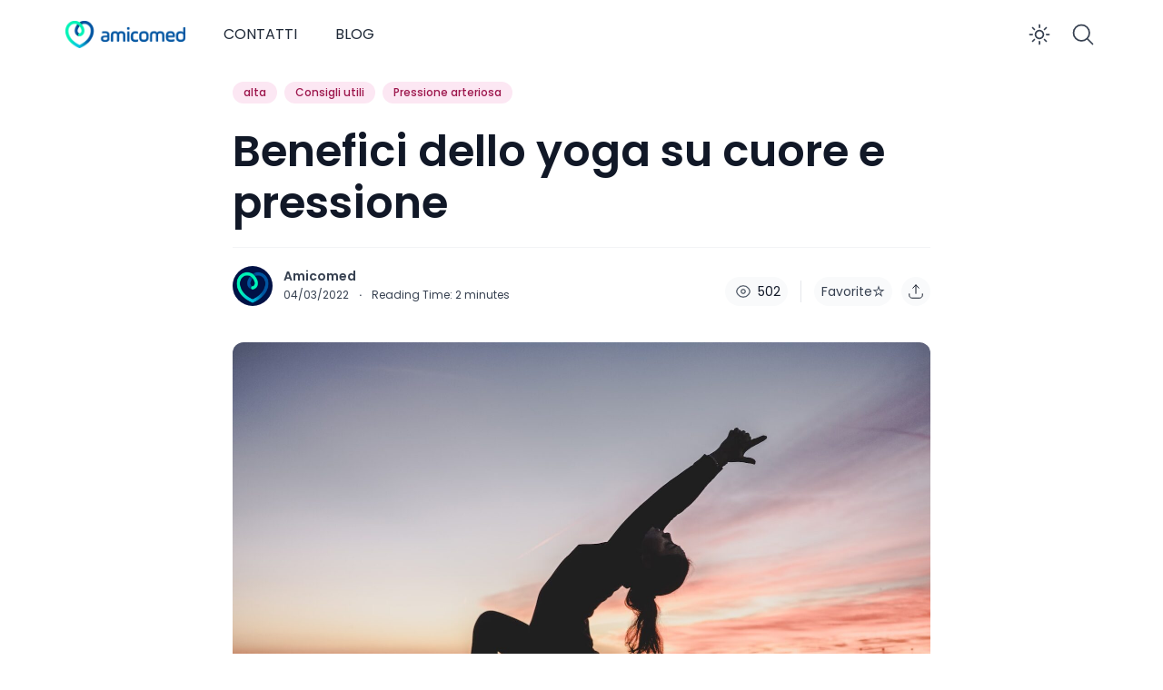

--- FILE ---
content_type: text/css
request_url: https://amicomed.com/wp-content/themes/ncmaz-child/landing.css?ver=6.9
body_size: 4350
content:
:root {
    --amicomed-blue: #00559E;
    --amicomed-dark-blue: #222B5C;
    --amicomed-purple: #88498F;
    --amicomed-light-purple: #D7CAFC;
    --amicomed-light-grey: #F3F4F9;
    --amicomed-light-blue: #00C6E0;
    --amicomed-light-azure: #EAF4FA;
    --amicomed-greenblue: #00F4BA;
    --amicomed-white: #FFFFFF;
    --amicomed-black: #262626;

    --amicomed-primary-font: 'Work Sans', sans-serif;
    --amicomed-secondary-font: 'Anek Latin', sans-serif;
    /*--amicomed-secondary-font-expanded: 'Anek Latin SemiExpanded', sans-serif;*/
    --amicomed-secondary-font-expanded: 'Anek Latin', sans-serif;

}

body {
    overflow-x: hidden;
}

.landing {
}

.landing .landing-head {
    background-color: var(--amicomed-blue);
    overflow: hidden;
}

.landing .landing-head .container{
    position: relative;
}

@media only screen and (max-width: 576px) {
    .landing .white-strip {
        background-color: var(--amicomed-white);
        position: absolute;
        left: 50%;
        width: 100%;
        height: 100%;
        display: none;
    }
}

.landing .white-strip {
    background-color: var(--amicomed-white);
    position: absolute;
    left: 50%;
    width: 100%;
    height: 100%;
}

.landing .landing-logo {
    padding-top: 20px;
    padding-bottom: 20px;
}

.landing .landing-logo img{
    height: 50px;
}

.landing .white-box {
    position: relative;
    background-color: var(--amicomed-white);
    padding-top: 20px;
    padding-bottom: 20px;
}

.landing .white-box::before {
    content: "";
    position: absolute;
    width: 239px;
    height: 100%;
    left: 0;
    bottom: 0;
    background-image: url('[data-uri]');
}

.landing .menu-main-menu-blog-container {
    height: 100%;
    display: table;
    float: right;
}

.landing .menu-main-menu-blog-container ul{
    list-style-type: none;
    margin: 0;
    padding: 0;
    overflow: hidden;
    display: table-cell;
    vertical-align: middle;
}

.landing .menu-main-menu-blog-container ul li{
    float: left;
    margin: 0 auto;
    padding: 14px;
}

.landing .menu-main-menu-blog-container li a {
    display: block;
    color: var(--amicomed-dark-blue);
    text-align: center;
    text-decoration: none;
    font-family: var(--amicomed-primary-font);
    font-size: 1em;
    font-weight: 500;
    position: relative;
}

.landing .menu-main-menu-blog-container li a.active, .landing .menu-main-menu-blog-container li a:hover:not(.active)::after{
    content: "";
    position: absolute;
    width: 100%;
    height: 2px;
    bottom: -2px;
    background-color: var(--amicomed-dark-blue);
    display: block;
    left: 0;
}

.landing .menu-main-menu-blog-container li a.active {
    float: right;
}


/* ---------------------- */

.landing .menu-main-menu-blog-ita-container {
    height: 100%;
    display: table;
    float: right;
}

.landing .menu-main-menu-blog-ita-container ul{
    list-style-type: none;
    margin: 0;
    padding: 0;
    overflow: hidden;
    display: table-cell;
    vertical-align: middle;
}

.landing .menu-main-menu-blog-ita-container ul li{
    float: left;
    margin: 0 auto;
    padding: 14px;
}

.landing .menu-main-menu-blog-ita-container li a {
    display: block;
    color: var(--amicomed-dark-blue);
    text-align: center;
    text-decoration: none;
    font-family: var(--amicomed-primary-font);
    font-size: 1em;
    font-weight: 500;
    position: relative;
}

.landing .menu-main-menu-blog-ita-container li a.active, .landing .menu-main-menu-blog-ita-container li a:hover:not(.active)::after{
    content: "";
    position: absolute;
    width: 100%;
    height: 2px;
    bottom: -2px;
    background-color: var(--amicomed-dark-blue);
    display: block;
    left: 0;
}

.landing .menu-main-menu-blog-ita-container li a.active {
    float: right;
}

/* -------------------------------- */


.active {
    background-color: #4CAF50;
}

/* MAIN SECTION */
.hero {
    background-color: var(--amicomed-blue);
    color: var(--amicomed-white);
    position: relative;
    overflow: hidden;
}

.hero:before {
    content: "";
    position: absolute;
    bottom: -1px;
    width: 100%;
    height: 50%;
    background-image: url(../../../wp-content/uploads/2023/01/purple-stripe-top.png);
    background-position: bottom center;
    background-size: 100% 100%;
    background-repeat: no-repeat;
}

.container {
    position: relative;
}

.amico-title-wrapper {
    margin-top: 120px;
    margin-bottom: 80px;
}

.amico-text-title {
    text-align: center;
    font-family: var(--amicomed-secondary-font);
    font-size: 4em;
    font-weight: 500;
}

@media (max-width: 768px) {
    .amico-title-wrapper {
        margin-top: 80px;
        margin-bottom: 40px;
    }

    .amico-text-title {
        text-align: center;
        font-family: var(--amicomed-secondary-font);
        font-size: 2.5em;
        font-weight: 500;
    }

    .amico-text-wrapper {
        padding: 30px 20px !important;
    }

    .amico-image-wrapper {
        padding: 0 20px !important;
    }
}

.amico-text-wrapper {
    padding: 30px 0;
}

.amico-text {
    font-family: var(--amicomed-primary-font);
    font-size: 1.2em;
}

.amico-text-bold {
    font-family: var(--amicomed-secondary-font);
    font-size: 1.5em;
    font-weight: 500;
}

.amico-image-wrapper {
    padding-right: 60px;
    padding-bottom: 40px;
}

.amico-buttons {
    padding-top: 2em;
}

.store-button {
    color: var(--amicomed-black);
    background-color: white;
    -webkit-border-radius: 15px;
    -moz-border-radius: 15px;
    border-radius: 15px;
    padding: 15px 20px;
    margin: 20px 0;
    font-family: var(--amicomed-secondary-font);
    font-size: 1.2em;
    font-weight: 500;
    max-width: 220px;
    text-align: center;
    display: block;
    /*-webkit-box-shadow: 0 5px 0 2px var(--amicomed-black);*/
    /*box-shadow: 0 5px 0 2px var(--amicomed-black);*/
}

.store-button:hover {
    background-color: var(--amicomed-greenblue);
}

.store-button img {
    margin-right: 15px;
    margin-top: -7px;
    display: inline-block;
}

/* how does amicomed work */
.how-work {
    position: relative;
    overflow: hidden;
    color: var(--amicomed-white);
    background-color: var(--amicomed-dark-blue);
}

.how-work .amico-title-wrapper {
    margin-top: 80px;
    margin-bottom: 40px;
}

.how-work .amico-text {
    font-family: var(--amicomed-primary-font);
    font-size: 1.1em;
}

.how-work .amico-text-bold {
    font-family: var(--amicomed-secondary-font);
    font-size: 1.4em;
    font-weight: 500;
}

.how-work .space-bottom {
    padding-bottom: 100px;
}

/* lifestyle */
.lifestyle {
    position: relative;
    color: var(--amicomed-dark-blue);
    padding-top: 200px;
}

@media (max-width: 768px) {
    .lifestyle {
        padding-top: 0 !important;
    }
}

.lifestyle:before {
    content: "";
    position: absolute;
    top: 0;
    width: 100%;
    height: 2133px;
    background-image: url(../../../wp-content/uploads/2023/01/purple-stripe-bottom.png);
    background-position-x: center;
    background-size: 100% 25%;
    background-repeat: no-repeat;
}

.lifestyle-padding {
    padding: 50px
}

.lifestyle-wrapper {

}

.lifestyle-title {
    color: var(--amicomed-black);
    font-family: var(--amicomed-secondary-font-expanded);
    font-size: 2em;
    font-weight: 600;
    padding-bottom: 50px;
    position: relative;
}

.lifestyle-title:before {
    content: "";
    position: absolute;
    top: -58px;
    left: -73px;
    width: 100px;
    height: 100px;
    background-image: url(../../../wp-content/uploads/2023/01/lifestyle-icon.png);
    background-size: 100%;
    background-position: center;
    background-repeat: no-repeat;
}

.lifestyle-body {
    color: var(--amicomed-black);
    font-family: var(--amicomed-primary-font);
    font-size: 1.0em;
}

.lifestyle-button {
    background-color: var(--amicomed-light-purple);
    -webkit-border-radius: 15px;
    -moz-border-radius: 15px;
    border-radius: 15px;
    padding: 15px 20px;
    margin: 20px 0;
    font-family: var(--amicomed-secondary-font);
    color: var(--amicomed-black);
    font-size: 1.2em;
    font-weight: 500;
    max-width: 220px;
    text-align: center;
    display: block;
    text-transform: uppercase;
}

.lifestyle-button:hover {
    background-color: var(--amicomed-greenblue);
}

/* mission */
.mission {
    position: relative;
    margin-top: 50px;
    margin-bottom: 50px;
}

.mission-wrapper {
    background-color: var(--amicomed-dark-blue);
    border-radius: 30px;
    color: var(--amicomed-white);
}

.mission:before {
    content: "";
    position:absolute;
    background-color: var(--amicomed-dark-blue);
    left: 70%;
    top: 0;
    width: 30%;
    height: 100%;
}

.mission-body-wrapper {
    padding: 50px;
    color: var(--amicomed-white);
}

.mission-wrapper .amico-text-title{
    text-align: left;
    font-family: var(--amicomed-secondary-font-expanded);
    color: var(--amicomed-light-purple);
    font-size: 1.2em;
    padding-bottom: 20px;
    text-transform: uppercase;
}

.mission-image-wrapper {
    position: relative;
}

.mission-image-wrapper {
    position: relative;
}

.mission-image-wrapper img{
    position: absolute;
    bottom: 0;
    height: 105%;
    right: 30%;
}

.mission-wrapper .amico-text{
    font-family: var(--amicomed-primary-font);
    font-size: 1.6em;
}

/* contents */

.amico-contents {
    position: relative;
    margin-top: 50px;
    margin-bottom: 50px;
}

.amico-content {
    margin-top: 50px;
    margin-bottom: 50px;
    padding: 50px;
}

.amico-content img{
}

.amico-content h5{
    font-family: var(--amicomed-secondary-font);
    font-size: 1.8em;
    font-weight: 600;
    margin-top: 40px;
    margin-bottom: 30px;
}

.amico-content p{
    font-family: var(--amicomed-primary-font);
}

/* what users say */
/*.what-say {
    position: relative;
}

@media (min-width: 992px) {
    .what-say:before {
        content: "";
        position: absolute;
        background-color: var(--amicomed-blue);
        left: 0;
        top: 0;
        width: 50%;
        height: 100%;
        background-image: url(../../../wp-content/uploads/2023/01/what-say-bg.png);
        background-position: top right;
        background-repeat: no-repeat;
        overflow: hidden;
    }
}*/

.what-say {
    position: relative;
	color: white;
	padding-bottom: 40px;
}

.what-say h5 {
	font-family: var(--amicomed-secondary-font);
	font-size: 28px;
	font-weight: 500;
	padding-bottom: 15px
}

.what-say:before {
	content: "";
	position: absolute;
	background-color: var(--amicomed-blue);
	left: 0;
	top: 0;
	width: 100%;
	height: 100%;
	/* background-image: url(../../../wp-content/uploads/2023/01/what-say-bg.png); */
	background-position: bottom right;
	background-repeat: no-repeat;
	overflow: hidden;
}

.what-say-body-wrapper {
    background-color: transparent;
    padding: 80px 0;
    color: var(--amicomed-white);
}

@media (max-width: 992px) {
    .what-say-body-wrapper {
        background-color: var(--amicomed-blue);
        /* background-image: url(../../../wp-content/uploads/2023/01/what-say-bg.png); */
        background-position: center right;
        background-repeat: no-repeat;
        overflow: hidden;
        padding: 80px 0;
        margin: 0 !important;
    }

    .what-say .container-fluid, .what-say .container-fluid .col-12, .what-say .container-fluid .row, .what-say .container-fluid .container{
        padding: 0;
        margin: 0;
        max-width: none;
    }
}

.what-say-body-wrapper .amico-text-title {
    font-family: var(--amicomed-secondary-font-expanded);
    font-size: 1.8em;
}

.what-say-gallery-wrapper {
    padding: 30px 0;
}

.what-say-gallery-wrapper img{
    width: 120px;
    height: 120px;
    margin-left: 80px;
}

.what-say-gallery-wrapper .amico-quotes{
    padding: 0;
    margin: 50px 100px;
}

.slick-dots {
    position: absolute;
    bottom: -25px;
    display: block;
    width: 100%;
    padding: 0;
    margin: 0;
    text-align: center;
}

.slick-dots li{
    position: relative;
    display: inline-block;
    width: 20px;
    height: 20px;
    margin: 7px 0;
    padding: 0;
    cursor: pointer;
}

.slick-dots li button {
    font-size: 0;
    line-height: 0;
    display: block;
    width: 4px;
    height: 4px;
    border-radius: 4px;
    padding: 3px;
    cursor: pointer;
    background-color: var(--amicomed-light-blue);
    opacity: 0.3;
    border: 0;
    outline: 0;
    transition: width 200ms;
    -webkit-transition: width 200ms;
    -moz-transition: width 2s, height 4s;
    -o-transition: width 2s, height 4s;
}

.slick-dots li.slick-active {
    margin-left: 0;
    margin-right: 10px;
}

.slick-dots li.slick-active button {
    opacity: 1;
    width: 18px;
}

.slick-dots li.slick-active button:before, .slick-dots li button:before {
    color: transparent !important;
}

.what-say-gallery-wrapper .amico-quotes div{
}

.what-say-gallery-wrapper .amico-quotes .amico-text{
    padding-bottom: 20px;
    border-bottom: 1px solid var(--amicomed-black);
    font-family: var(--amicomed-primary-font);
    font-size: 0.9em;
}

.what-say-gallery-wrapper .amico-quotes .amico-author{
    padding-top: 15px;
    padding-bottom: 15px;
    font-family: var(--amicomed-primary-font);
    font-weight: 500;
    font-size: 0.9em;
}

/* contacts */
.contacts {
    background-color: var(--amicomed-light-grey);
}

.contacts .intro {
    padding-top: 100px;
    padding-bottom: 100px;
}

.contacts .intro h3 {
    font-family: var(--amicomed-secondary-font);
    font-size: 3em;
    font-weight: 500;
    text-align: center;
    margin-bottom: 40px;
}

.contacts .intro p {
    font-family: var(--amicomed-primary-font);
    font-size: 1.4em;
    text-align: center;
}

.contacts .contacts-wrapper {
    padding: 0;
    margin: 0;
    z-index: 1;
}

.contacts .contacts-box {
    background-color: var(--amicomed-white);
    padding: 50px 128px;
    margin-top: 100px;
    margin-bottom: 100px;
    position: relative;
}

@media (max-width: 992px) {
    .contacts .contacts-box {
        padding: 50px 50px;
    }
}

.contacts .contacts-box:before {
    content: "";
    position: absolute;
    -webkit-box-shadow: 0px 7px 45px 18px rgba(124,47,132,0.24);
    box-shadow: 0px 7px 45px 18px rgba(124,47,132,0.24);
    width: 90%;
    height: 100px;
    background-color: transparent;
    left: 5%;
    right: 5%;
    bottom: 0;
    z-index: -1;
    border-radius: 50%;
}

.contacts .contacts-box .form-item {
    margin-bottom: 30px;
}

.contacts .contacts-box .form-item p {
    font-family: var(--amicomed-primary-font);
    font-size: 0.9em;
    padding: 10px 20px;
    text-align: left;
}

.contacts .contacts-box .form-item label {
    display: block;
}

.contacts .contacts-box .form-item input[type="submit"] {
    display: block;
    background-color: var(--amicomed-purple);
    border-radius: 16px;
    width: 100%;
    color: var(--amicomed-white);
    font-family: var(--amicomed-primary-font);
    font-size: 1.4em;
    font-weight: 500;
    text-transform: uppercase;
    margin-top: 30px;
}

.contacts .contacts-box .form-item input[type="submit"]:hover {
    background-color: var(--amicomed-greenblue);
    color: var(--amicomed-black);
}

.contacts .contacts-box .form-item input, .contacts .contacts-box .form-item textarea {
    background-color: var(--amicomed-light-azure);
    outline: none;
    border: none;
    padding: 15px;
    font-family: var(--amicomed-primary-font);
    font-size: 1.0em;
    font-weight: 500;
}

/* placeholder white */
.white {
    background-color: var(--amicomed-white);
    min-height: 200px;
}

/* generic styles */
.left-padding {
    padding-left: 20px;
}

.right-padding {
    padding-left: 20px;
}

a.am_link:hover span {
	color: #00F4BA;
}

--- FILE ---
content_type: text/css
request_url: https://amicomed.com/wp-content/themes/ncmaz-child/style.css?ver=6.9
body_size: 1658
content:
/*
Theme Name: Amicomed Theme
Theme URI: https://ncmaz.chisnghiax.com/
Text Domain: amicomed
Template: ncmaz
Author: ChisNghiax
Author URI: https://chisnghiax.com/
Description: Ncmaz is a theme for blog, magazines, news, multi-purpose... Great and Modern design, using React &amp; Graphql to make the theme have many powerful functions, fast and easy page loading in Home page building. Dark mode, post format video, audio, gallery beautiful... Try using it, and it will show you great things
Tags: custom-background,custom-logo,custom-menu,featured-images,threaded-comments,translation-ready
Version: 2.0.0.0
Updated: 2022-02-27 09:57:46
*/

:root {
    --amicomed-blue: #00559E;
    --amicomed-dark-blue: #222B5C;
    --amicomed-greenblue: #53f1cc;
    --amicomed-white: #FFFFFF;
}

#masthead {
    position: fixed;
    width: 100%;
    background: white;
    z-index: 11;
}

.navSticky {
    -webkit-box-shadow: 0 0 #0000, 0 0 #0000, 0 0 3px rgb(60 72 88/0.15);
    box-shadow: 0 0 #0000, 0 0 #0000, 0 0 3px rgb(60 72 88/0.15);
}

main.md\:py-16 {
    padding-top: 10rem !important;
}

.nc-MainNav1 {
    border-bottom-width: 0 !important;
    padding-top: 2px !important;
    padding-bottom: 2px !important;
}

#primary h2 {
    color: var(--amicomed-blue);
}

#primary strong {
    color: var(--amicomed-blue);
}

#primary a:hover {
    color: var(--amicomed-blue);
}

#respond #commentform .form-submit {
    background-color: var(--amicomed-blue) !important;
}

.dark #primary h2 {
    color: var(--amicomed-greenblue);
}

.dark #primary strong {
    color: var(--amicomed-greenblue);
}

.dark #primary a:hover {
    color: var(--amicomed-greenblue);
}

.dark #respond #commentform .form-submit {
    background-color: var(--amicomed-blue) !important;
}

img.light {
    display: block !important;
}

img.dark {
    display: none !important;
}

.dark img.light {
    display: none !important;
}

.dark img.dark {
    display: block !important;
}

.border-neutral-200 {
    --tw-border-opacity: 0;
    border-color: rgba(var(--c-neutral-200),var(--tw-border-opacity));
}

.border-t {
    border-top-width: 0 !important;
}

.site-logo img {
    max-width: 200px !important;
    max-height: 30px !important;
}

.bg-primary-6000 {
    --tw-bg-opacity: 0.5;
    background-color: var(--amicomed-blue) !important;
}

.nc-SingleHeader.space-y-5 {
    margin-top: 30px !important;
}

/* footer */
footer.page {
    background-color: var(--amicomed-blue);
    color: var(--amicomed-white);
    overflow: hidden;
}

footer.page .download-block {
    -ms-flex: 0 0 352px;
    flex: 0 0 352px;
    background-image: url("https://amicomed.com/wp-content/uploads/2023/01/footer-bg-right.png");
    background-size: 100% 100%;
    background-position: bottom right;
}

footer.page .amico-footer-text {
    font-family: var(--amicomed-primary-font);
    font-size: 1.2em;
    font-weight: 500;
}

footer .amico-footer-note {
    font-family: var(--amicomed-primary-font);
    font-size: 0.8em;
    padding-bottom: 50px;
}

footer.page .footer-left{
    padding-top: 100px;
    padding-bottom: 100px;
    padding-right: 40px;
}

footer.page .footer-right{
    padding-top: 100px;
    padding-bottom: 100px;
    padding-left: 40px;
}

footer.page .footer-right p, footer .footer-left p{
    padding-bottom: 20px;
}

@media (max-width: 992px) {
    footer.page .footer-left{
        padding: 40px 10px;
    }

    footer.page .footer-right{
        padding: 40px 10px;
    }

    footer.page .amico-footer-note {
        padding-bottom: 20px;
    }
}

footer.page .footer-link {
    text-transform: uppercase;
    font-size: 1.2em;
    font-weight: 600;
    position: relative;
    display: inline-block;
}

footer.page .footer-link:hover {
    color: var(--amicomed-greenblue);
}

footer.page .footer-link:after {
    content: "";
    position: absolute;
    bottom: -2px;
    left: 0;
    width: 100%;
    height: 2px;
    background-color: var(--amicomed-white);
}

footer.page .footer-link:hover:after {
    background-color: var(--amicomed-greenblue);
}

footer.page .download_text{
    color: var(--amicomed-black);
    padding-top: 20px;
    padding-bottom: 30px;
    font-family: var(--amicomed-secondary-font-expanded);
    font-weight: 500;
    font-size: 1em;
}

footer.page .footer-buttons {
    padding-top: 180px;
    margin-left: auto;
    margin-right: auto;
    text-align: center;
}

footer .footer-buttons a {
    display: inline-block;
}

footer.page .footer-buttons-mobile {
    text-align: center;
}

footer.page .footer-buttons-mobile a{
    display: inline-block;
    padding-left: 20px;
    padding-right: 20px;
    padding-bottom: 20px;
}

footer.page .footer-buttons-mobile .download_text{
    color: var(--amicomed-white);
    padding-bottom: 20px;
}

footer.page ul.social-menu {
    float: right;
}

@media (max-width: 768px) {
    footer.page ul.social-menu {
    }
}

footer.page ul.social-menu li{
    display: inline-block;
    float: left;
    padding: 0 10px;
}

footer.page .strip-wrapper {
    position: relative;
}

footer.page .footer-strip {
    background-color: var(--amicomed-light-blue);
    position: absolute;
    left: 99%;
    top: 0;
    width: 100%;
    height: 100%;
}

.footer-link-list {
    margin-bottom: 10px;
    display: inline-block;
}

.footer-link-list li{
    float: left;
}

.footer-link-list li a:hover{
    text-decoration: underline;
}

.footer-link-list li:not(:last-child):after{
    content: "";
    padding: 5px;
}

.nc-MainNav1{
    padding-top: 0 !important;
    padding-bottom: 0 !important;
}


.visible {
    opacity: 1;
}

.thankyou {
    padding-top: 20px;
    font-size: 24px;
    font-weight: 500 !important;
}


--- FILE ---
content_type: text/css
request_url: https://amicomed.com/wp-content/plugins/ncmaz-frontend/dist/assets/LazyCssSingleProse.9fdea8da.css
body_size: 2686
content:
.prose>*,.xl\:prose-lg>*{margin-top:1.1428571em;margin-bottom:1.1428571em}@media (min-width: 640px){.prose>*,.xl\:prose-lg>*{margin-top:1.3333333em;margin-bottom:1.3333333em}}@media (min-width: 1024px){.prose>*,.xl\:prose-lg>*{max-width:768px}}.prose .aligncenter,.xl\:prose-lg .aligncenter{clear:both;text-align:center;margin-left:auto;margin-right:auto}.prose>*.alignleft,.xl\:prose-lg>*.alignleft{margin-top:0}.prose .alignleft,.xl\:prose-lg .alignleft{float:left;margin-top:0;margin-bottom:1rem;margin-right:1rem}@media (min-width: 640px){.prose .alignleft,.xl\:prose-lg .alignleft{margin-bottom:2rem;margin-right:2rem}}.prose>*.alignright,.xl\:prose-lg>*.alignright{margin-top:0}.prose .alignright,.xl\:prose-lg .alignright{float:right;margin-top:0;margin-bottom:1rem;margin-left:1rem}@media (min-width: 640px){.prose .alignright,.xl\:prose-lg .alignright{margin-bottom:2rem;margin-left:2rem}}.prose #emojics-root,.xl\:prose-lg #emojics-root{clear:both;margin:0!important}.dark .prose a,.dark .prose strong,.dark .prose blockquote,.dark .xl\:prose-lg a,.dark .xl\:prose-lg strong,.dark .xl\:prose-lg blockquote{--tw-text-opacity: 1;color:rgba(var(--c-neutral-300),var(--tw-text-opacity))}@media (min-width: 1024px){.prose.entry-content--not-has-sidebar .alignwide,.xl\:prose-lg.entry-content--not-has-sidebar .alignwide{width:100vw;max-width:calc(80vw - 16px);margin-left:calc(50% - 40vw + 8px)}.prose.entry-content--not-has-sidebar .alignfull,.xl\:prose-lg.entry-content--not-has-sidebar .alignfull{width:100vw;max-width:calc(100vw - 17px);margin-left:calc(50% - 50vw + 8px)}}.prose code,.xl\:prose-lg code{border-radius:4px;border-style:none;--tw-bg-opacity: 1;background-color:rgba(var(--c-neutral-300),var(--tw-bg-opacity));padding-left:.125rem;padding-right:.125rem;font-weight:400}.dark .prose code,.dark .xl\:prose-lg code{--tw-bg-opacity: 1;background-color:rgba(var(--c-neutral-900),var(--tw-bg-opacity));--tw-text-opacity: 1;color:rgba(var(--c-neutral-200),var(--tw-text-opacity))}.prose code,.xl\:prose-lg code{font-size:inherit}.prose code:after,.prose code:before,.xl\:prose-lg code:after,.xl\:prose-lg code:before{display:none}.prose pre strong,.prose pre code,.xl\:prose-lg pre strong,.xl\:prose-lg pre code,.dark .prose pre strong,.dark .prose pre code,.dark .xl\:prose-lg pre strong,.dark .xl\:prose-lg pre code{background-color:transparent}.prose pre strong,.prose pre code,.xl\:prose-lg pre strong,.xl\:prose-lg pre code,.prose-sm pre strong{color:inherit}.prose .wp-block-cover,.prose .wp-block-cover-image,.xl\:prose-lg .wp-block-cover,.xl\:prose-lg .wp-block-cover-image{--tw-text-opacity: 1;color:rgba(var(--c-neutral-100),var(--tw-text-opacity));margin-top:1.25em;margin-bottom:1.25em}.prose .wp-block-cover:not(.alignwide):not(.alignfull),.prose .wp-block-cover-image:not(.alignwide):not(.alignfull),.xl\:prose-lg .wp-block-cover:not(.alignwide):not(.alignfull),.xl\:prose-lg .wp-block-cover-image:not(.alignwide):not(.alignfull){clear:both}.prose .wp-block-cover.alignfull,.prose .wp-block-cover-image.alignfull,.xl\:prose-lg .wp-block-cover.alignfull,.xl\:prose-lg .wp-block-cover-image.alignfull{margin-top:0;margin-bottom:0}.prose .wp-block-cover strong,.prose .wp-block-cover-image strong,.xl\:prose-lg .wp-block-cover strong,.xl\:prose-lg .wp-block-cover-image strong{--tw-text-opacity: 1;color:rgba(var(--c-neutral-100),var(--tw-text-opacity))}.prose .wp-block-cover .wp-block-cover__inner-container,.prose .wp-block-cover .wp-block-cover-image-text,.prose .wp-block-cover .wp-block-cover-text,.prose .wp-block-cover-image .wp-block-cover__inner-container,.prose .wp-block-cover-image .wp-block-cover-image-text,.prose .wp-block-cover-image .wp-block-cover-text,.xl\:prose-lg .wp-block-cover .wp-block-cover__inner-container,.xl\:prose-lg .wp-block-cover .wp-block-cover-image-text,.xl\:prose-lg .wp-block-cover .wp-block-cover-text,.xl\:prose-lg .wp-block-cover-image .wp-block-cover__inner-container,.xl\:prose-lg .wp-block-cover-image .wp-block-cover-image-text,.xl\:prose-lg .wp-block-cover-image .wp-block-cover-text{color:currentColor;margin-top:1.25rem;margin-bottom:1.25rem;padding:0}.prose .wp-block-cover .wp-block-cover__inner-container a:not(.wp-block-button__link):not(.wp-block-file__button),.prose .wp-block-cover .wp-block-cover-image-text a:not(.wp-block-button__link):not(.wp-block-file__button),.prose .wp-block-cover .wp-block-cover-text a:not(.wp-block-button__link):not(.wp-block-file__button),.prose .wp-block-cover-image .wp-block-cover__inner-container a:not(.wp-block-button__link):not(.wp-block-file__button),.prose .wp-block-cover-image .wp-block-cover-image-text a:not(.wp-block-button__link):not(.wp-block-file__button),.prose .wp-block-cover-image .wp-block-cover-text a:not(.wp-block-button__link):not(.wp-block-file__button),.xl\:prose-lg .wp-block-cover .wp-block-cover__inner-container a:not(.wp-block-button__link):not(.wp-block-file__button),.xl\:prose-lg .wp-block-cover .wp-block-cover-image-text a:not(.wp-block-button__link):not(.wp-block-file__button),.xl\:prose-lg .wp-block-cover .wp-block-cover-text a:not(.wp-block-button__link):not(.wp-block-file__button),.xl\:prose-lg .wp-block-cover-image .wp-block-cover__inner-container a:not(.wp-block-button__link):not(.wp-block-file__button),.xl\:prose-lg .wp-block-cover-image .wp-block-cover-image-text a:not(.wp-block-button__link):not(.wp-block-file__button),.xl\:prose-lg .wp-block-cover-image .wp-block-cover-text a:not(.wp-block-button__link):not(.wp-block-file__button){color:currentColor}.prose .wp-block-cover .wp-block-cover__inner-container .has-link-color a,.prose .wp-block-cover .wp-block-cover-image-text .has-link-color a,.prose .wp-block-cover .wp-block-cover-text .has-link-color a,.prose .wp-block-cover-image .wp-block-cover__inner-container .has-link-color a,.prose .wp-block-cover-image .wp-block-cover-image-text .has-link-color a,.prose .wp-block-cover-image .wp-block-cover-text .has-link-color a,.xl\:prose-lg .wp-block-cover .wp-block-cover__inner-container .has-link-color a,.xl\:prose-lg .wp-block-cover .wp-block-cover-image-text .has-link-color a,.xl\:prose-lg .wp-block-cover .wp-block-cover-text .has-link-color a,.xl\:prose-lg .wp-block-cover-image .wp-block-cover__inner-container .has-link-color a,.xl\:prose-lg .wp-block-cover-image .wp-block-cover-image-text .has-link-color a,.xl\:prose-lg .wp-block-cover-image .wp-block-cover-text .has-link-color a{--tw-text-opacity: 1;color:rgba(var(--c-neutral-100),var(--tw-text-opacity))}.prose .wp-block-cover:not([class*=background-color]) .wp-block-cover__inner-container,.prose .wp-block-cover:not([class*=background-color]) .wp-block-cover-image-text,.prose .wp-block-cover:not([class*=background-color]) .wp-block-cover-text,.prose .wp-block-cover-image:not([class*=background-color]) .wp-block-cover__inner-container,.prose .wp-block-cover-image:not([class*=background-color]) .wp-block-cover-image-text,.prose .wp-block-cover-image:not([class*=background-color]) .wp-block-cover-text,.xl\:prose-lg .wp-block-cover:not([class*=background-color]) .wp-block-cover__inner-container,.xl\:prose-lg .wp-block-cover:not([class*=background-color]) .wp-block-cover-image-text,.xl\:prose-lg .wp-block-cover:not([class*=background-color]) .wp-block-cover-text,.xl\:prose-lg .wp-block-cover-image:not([class*=background-color]) .wp-block-cover__inner-container,.xl\:prose-lg .wp-block-cover-image:not([class*=background-color]) .wp-block-cover-image-text,.xl\:prose-lg .wp-block-cover-image:not([class*=background-color]) .wp-block-cover-text{--tw-text-opacity: 1;color:rgba(var(--c-neutral-100),var(--tw-text-opacity))}.prose .wp-block-cover h2,.prose .wp-block-cover-image h2,.xl\:prose-lg .wp-block-cover h2,.xl\:prose-lg .wp-block-cover-image h2{font-size:1.5rem;line-height:2rem;max-width:inherit;text-align:inherit;padding:0}.prose .wp-block-cover h2.has-text-align-left,.prose .wp-block-cover-image h2.has-text-align-left,.xl\:prose-lg .wp-block-cover h2.has-text-align-left,.xl\:prose-lg .wp-block-cover-image h2.has-text-align-left{text-align:left}.prose .wp-block-cover h2.has-text-align-center,.prose .wp-block-cover-image h2.has-text-align-center,.xl\:prose-lg .wp-block-cover h2.has-text-align-center,.xl\:prose-lg .wp-block-cover-image h2.has-text-align-center{text-align:center}.prose .wp-block-cover h2.has-text-align-right,.prose .wp-block-cover-image h2.has-text-align-right,.xl\:prose-lg .wp-block-cover h2.has-text-align-right,.xl\:prose-lg .wp-block-cover-image h2.has-text-align-right{text-align:right}.prose .wp-block-cover.alignleft,.prose .wp-block-cover.alignright,.prose .wp-block-cover-image.alignleft,.prose .wp-block-cover-image.alignright,.xl\:prose-lg .wp-block-cover.alignleft,.xl\:prose-lg .wp-block-cover.alignright,.xl\:prose-lg .wp-block-cover-image.alignleft,.xl\:prose-lg .wp-block-cover-image.alignright{margin-top:0}.prose .wp-block-cover.alignleft>*,.prose .wp-block-cover.alignright>*,.prose .wp-block-cover-image.alignleft>*,.prose .wp-block-cover-image.alignright>*,.xl\:prose-lg .wp-block-cover.alignleft>*,.xl\:prose-lg .wp-block-cover.alignright>*,.xl\:prose-lg .wp-block-cover-image.alignleft>*,.xl\:prose-lg .wp-block-cover-image.alignright>*{width:100%}.prose .wp-block-cover.has-left-content,.prose .wp-block-cover.has-right-content,.prose .wp-block-cover-image.has-left-content,.prose .wp-block-cover-image.has-right-content,.xl\:prose-lg .wp-block-cover.has-left-content,.xl\:prose-lg .wp-block-cover.has-right-content,.xl\:prose-lg .wp-block-cover-image.has-left-content,.xl\:prose-lg .wp-block-cover-image.has-right-content{justify-content:center}.prose .wp-block-cover[class*=-background-color][class] .wp-block-cover__inner-container,.prose .wp-block-cover-image[class*=-background-color][class] .wp-block-cover__inner-container,.xl\:prose-lg .wp-block-cover[class*=-background-color][class] .wp-block-cover__inner-container,.xl\:prose-lg .wp-block-cover-image[class*=-background-color][class] .wp-block-cover__inner-container{background-color:unset}.prose .has-large-font-size,.xl\:prose-lg .has-large-font-size{font-size:36px;line-height:1.25}.prose .wp-caption img,.prose .wp-block-embed img,.xl\:prose-lg .wp-caption img,.xl\:prose-lg .wp-block-embed img{margin-top:.25rem;margin-bottom:.25rem}.prose .wp-caption figcaption,.prose .wp-caption .wp-caption-text,.prose .wp-block-embed figcaption,.prose .wp-block-embed .wp-caption-text,.xl\:prose-lg .wp-caption figcaption,.xl\:prose-lg .wp-caption .wp-caption-text,.xl\:prose-lg .wp-block-embed figcaption,.xl\:prose-lg .wp-block-embed .wp-caption-text{text-align:center}.prose .wp-caption-text,.xl\:prose-lg .wp-caption-text{color:#6b7280;font-size:.875em;line-height:1.4285714;margin-top:.8571429em}.prose .blocks-gallery-grid,.prose .wp-block-gallery,.xl\:prose-lg .blocks-gallery-grid,.xl\:prose-lg .wp-block-gallery{list-style-type:none}.prose .blocks-gallery-grid li,.prose .wp-block-gallery li,.xl\:prose-lg .blocks-gallery-grid li,.xl\:prose-lg .wp-block-gallery li{padding:0}.prose .blocks-gallery-grid li:before,.prose .wp-block-gallery li:before,.xl\:prose-lg .blocks-gallery-grid li:before,.xl\:prose-lg .wp-block-gallery li:before{display:none}.prose .wp-block-gallery .blocks-gallery-image img,.prose .wp-block-gallery .blocks-gallery-item img,.xl\:prose-lg .wp-block-gallery .blocks-gallery-image img,.xl\:prose-lg .wp-block-gallery .blocks-gallery-item img{margin:0}.prose .wp-block-gallery .blocks-gallery-image a:focus img,.prose .wp-block-gallery .blocks-gallery-item a:focus img,.xl\:prose-lg .wp-block-gallery .blocks-gallery-image a:focus img,.xl\:prose-lg .wp-block-gallery .blocks-gallery-item a:focus img{outline-offset:2px}.prose .wp-block-gallery>ul,.xl\:prose-lg .wp-block-gallery>ul{margin-top:.5rem}.prose .wp-block-gallery ul~figcaption,.xl\:prose-lg .wp-block-gallery ul~figcaption{margin-top:-1rem}.prose .gallery-columns-2,.xl\:prose-lg .gallery-columns-2{display:grid;grid-template-columns:repeat(2,minmax(0,1fr));gap:.5rem}.prose .gallery-columns-3,.xl\:prose-lg .gallery-columns-3{display:grid;grid-template-columns:repeat(3,minmax(0,1fr));gap:.5rem}.prose .gallery-columns-4,.xl\:prose-lg .gallery-columns-4{display:grid;grid-template-columns:repeat(4,minmax(0,1fr));gap:.5rem}.prose .gallery-columns-5,.xl\:prose-lg .gallery-columns-5{display:grid;grid-template-columns:repeat(5,minmax(0,1fr));gap:.5rem}.prose .gallery-columns-6,.xl\:prose-lg .gallery-columns-6{display:grid;grid-template-columns:repeat(6,minmax(0,1fr));gap:.5rem}.prose .gallery-columns-7,.xl\:prose-lg .gallery-columns-7{display:grid;grid-template-columns:repeat(7,minmax(0,1fr));gap:.5rem}.prose .gallery-columns-8,.xl\:prose-lg .gallery-columns-8{display:grid;grid-template-columns:repeat(8,minmax(0,1fr));gap:.5rem}.prose .gallery-columns-9,.xl\:prose-lg .gallery-columns-9{display:grid;grid-template-columns:repeat(9,minmax(0,1fr));gap:.5rem}.prose .gallery-item figcaption,.xl\:prose-lg .gallery-item figcaption{text-align:center}.prose .gallery-size-thumbnail img.attachment-thumbnail.size-thumbnail,.xl\:prose-lg .gallery-size-thumbnail img.attachment-thumbnail.size-thumbnail{margin-top:.75rem;margin-bottom:.75rem;width:100%}.prose .wp-block-image>figure.alignleft,.xl\:prose-lg .wp-block-image>figure.alignleft{margin-top:.25rem}.prose .wp-block-image figcaption,.xl\:prose-lg .wp-block-image figcaption{margin-top:10px;text-align:center;--tw-text-opacity: 1;color:rgb(75 85 99 / var(--tw-text-opacity))}.dark .prose .wp-block-image figcaption,.dark .xl\:prose-lg .wp-block-image figcaption{--tw-text-opacity: 1;color:rgb(107 114 128 / var(--tw-text-opacity))}.prose figure img,.xl\:prose-lg figure img{margin-top:0;margin-bottom:0}.prose .wp-block-categories-list.aligncenter,.xl\:prose-lg .wp-block-categories-list.aligncenter{text-align:left}.prose .wp-block-latest-comments,.xl\:prose-lg .wp-block-latest-comments{list-style-type:none}.prose .wp-block-latest-comments li.wp-block-latest-comments__comment,.xl\:prose-lg .wp-block-latest-comments li.wp-block-latest-comments__comment{padding-left:0}.prose .wp-block-latest-comments li.wp-block-latest-comments__comment:before,.xl\:prose-lg .wp-block-latest-comments li.wp-block-latest-comments__comment:before{display:none}.prose .wp-block-latest-comments li.wp-block-latest-comments__comment img,.xl\:prose-lg .wp-block-latest-comments li.wp-block-latest-comments__comment img{margin-top:.25rem;margin-bottom:.25rem}.prose blockquote cite,.prose .wp-block-quote cite,.xl\:prose-lg blockquote cite,.xl\:prose-lg .wp-block-quote cite{position:relative;font-style:normal;display:block;opacity:.7}.prose .wp-block-pullquote,.xl\:prose-lg .wp-block-pullquote{border-style:none;padding-top:1rem;padding-bottom:1rem;text-align:left}.prose .wp-block-pullquote.has-background,.xl\:prose-lg .wp-block-pullquote.has-background{border-radius:var(--radius-DEFAULT);padding-top:2.5rem;padding-bottom:2.5rem}.prose .wp-block-pullquote.has-background blockquote,.xl\:prose-lg .wp-block-pullquote.has-background blockquote{border:none}.prose .wp-block-pullquote.has-background blockquote cite,.xl\:prose-lg .wp-block-pullquote.has-background blockquote cite{margin-top:20px}.prose .wp-block-separator,.xl\:prose-lg .wp-block-separator{clear:both;max-width:none}.prose table td,.prose table th,.xl\:prose-lg table td,.xl\:prose-lg table th{border-width:1px!important;--tw-border-opacity: 1 !important;border-color:rgba(var(--c-neutral-200),var(--tw-border-opacity))!important;padding:.5rem!important}.dark .prose table td,.dark .prose table th,.dark .xl\:prose-lg table td,.dark .xl\:prose-lg table th{--tw-border-opacity: 1 !important;border-color:rgba(var(--c-neutral-700),var(--tw-border-opacity))!important}@media (min-width: 640px){.prose table td,.prose table th,.xl\:prose-lg table td,.xl\:prose-lg table th{padding:.75rem!important}}.prose thead,.xl\:prose-lg thead{--tw-bg-opacity: 1;background-color:rgba(var(--c-neutral-100),var(--tw-bg-opacity))}.dark .prose thead,.dark .xl\:prose-lg thead{--tw-bg-opacity: 1;background-color:rgba(var(--c-neutral-800),var(--tw-bg-opacity));--tw-text-opacity: 1;color:rgba(var(--c-neutral-100),var(--tw-text-opacity))}.dark .prose tbody tr,.dark .xl\:prose-lg tbody tr{--tw-border-opacity: 1;border-color:rgba(var(--c-neutral-600),var(--tw-border-opacity))}.prose .wp-block-calendar table th,.prose .wp-block-calendar table td,.xl\:prose-lg .wp-block-calendar table th,.xl\:prose-lg .wp-block-calendar table td{text-align:center}.prose .wp-block-button .wp-block-button__link{position:relative;display:inline-flex;align-items:center;justify-content:center;border-radius:var(--radius-lg);--tw-bg-opacity: 1;background-color:rgba(var(--c-primary-600),var(--tw-bg-opacity));padding:.75rem 1rem;font-size:.875rem;line-height:1.25rem;font-weight:500;--tw-text-opacity: 1;color:rgba(var(--c-neutral-50),var(--tw-text-opacity));-webkit-text-decoration-line:none;text-decoration-line:none;transition-property:color,background-color,border-color,fill,stroke,-webkit-text-decoration-color;transition-property:color,background-color,border-color,text-decoration-color,fill,stroke;transition-property:color,background-color,border-color,text-decoration-color,fill,stroke,-webkit-text-decoration-color;transition-timing-function:cubic-bezier(.4,0,.2,1);transition-duration:.15s}.prose .wp-block-button .wp-block-button__link:hover{--tw-bg-opacity: 1;background-color:rgba(var(--c-primary-700),var(--tw-bg-opacity))}.prose .wp-block-button .wp-block-button__link:focus{outline:2px solid transparent;outline-offset:2px;--tw-ring-offset-shadow: var(--tw-ring-inset) 0 0 0 var(--tw-ring-offset-width) var(--tw-ring-offset-color);--tw-ring-shadow: var(--tw-ring-inset) 0 0 0 calc(2px + var(--tw-ring-offset-width)) var(--tw-ring-color);box-shadow:var(--tw-ring-offset-shadow),var(--tw-ring-shadow),var(--tw-shadow, 0 0 #0000);--tw-ring-opacity: 1;--tw-ring-color: rgba(var(--c-primary-600), var(--tw-ring-opacity));--tw-ring-offset-width: 2px}.prose .wp-block-button .wp-block-button__link:disabled{--tw-bg-opacity: .7}.dark .prose .wp-block-button .wp-block-button__link:focus{--tw-ring-offset-width: 0px}@media (min-width: 640px){.prose .wp-block-button .wp-block-button__link{padding-left:1.5rem;padding-right:1.5rem;font-size:1rem;line-height:1.5rem}}.prose .wp-block-button.is-style-outline .wp-block-button__link{--tw-border-opacity: 1;border-color:rgba(var(--c-primary-600),var(--tw-border-opacity));--tw-bg-opacity: 1;background-color:rgb(255 255 255 / var(--tw-bg-opacity));--tw-text-opacity: 1;color:rgba(var(--c-neutral-800),var(--tw-text-opacity))}.prose .wp-block-button.is-style-outline .wp-block-button__link:hover{--tw-bg-opacity: 1;background-color:rgba(var(--c-primary-600),var(--tw-bg-opacity));--tw-text-opacity: 1;color:rgb(255 255 255 / var(--tw-text-opacity))}.prose .wp-block-button.is-style-squared .wp-block-button__link{border-radius:0}


--- FILE ---
content_type: application/javascript
request_url: https://amicomed.com/wp-content/plugins/ncmaz-frontend/dist/assets/ButtonPrimary.06315a59.js
body_size: 203
content:
import{B as a}from"./Button.bf431bea.js";import{j as o}from"./main.2ad2f98a.js";const s=({className:r="",...t})=>o(a,{className:`ttnc-ButtonPrimary disabled:bg-opacity-70 bg-primary-6000 hover:bg-primary-700 text-neutral-50 ${r}`,...t});export{s as B};


--- FILE ---
content_type: application/javascript
request_url: https://amicomed.com/wp-content/plugins/ncmaz-frontend/dist/assets/DataStatementBlock.965eebec.js
body_size: 323
content:
import{E as n}from"./EmptyState.b9e34f35.js";import{a as r,j as e,F as c}from"./main.2ad2f98a.js";const l=({className:t="",childClassName:s="bg-neutral-500 dark:bg-neutral-100"})=>r("div",{className:`lds-ellipsis ${t}`,children:[e("div",{className:s}),e("div",{className:s}),e("div",{className:s}),e("div",{className:s})]}),d=({data:t=[],loading:s,error:a})=>r(c,{children:[s&&!t.length&&e("div",{className:"flex justify-center",children:e(l,{})}),a&&e("pre",{className:"text-xs my-3",children:e("code",{children:a.message})}),!t.length&&!s&&e(n,{})]});export{d as D};


--- FILE ---
content_type: application/javascript
request_url: https://amicomed.com/wp-content/plugins/ncmaz-frontend/dist/assets/PostTypeFeaturedIcon.d3438914.js
body_size: 1218
content:
import{j as r,a as t}from"./main.2ad2f98a.js";const k=({className:n="",postType:o="Standard",onClick:s,wrapSize:d="w-11 h-11",iconSize:e="w-6 h-6"})=>{const i=()=>o==="post-format-video"?r("svg",{className:e,viewBox:"0 0 24 24",fill:"none",xmlns:"http://www.w3.org/2000/svg",children:r("path",{d:"M17.13 7.9799C20.96 10.1899 20.96 13.8099 17.13 16.0199L14.04 17.7999L10.95 19.5799C7.13 21.7899 4 19.9799 4 15.5599V11.9999V8.43989C4 4.01989 7.13 2.2099 10.96 4.4199L13.21 5.7199",stroke:"currentColor",strokeWidth:"1.5",strokeMiterlimit:"10",strokeLinecap:"round",strokeLinejoin:"round"})}):o==="post-format-audio"?t("svg",{className:e,viewBox:"0 0 24 24",fill:"none",xmlns:"http://www.w3.org/2000/svg",children:[r("path",{d:"M6.28016 22C8.00328 22 9.40016 20.6031 9.40016 18.88C9.40016 17.1569 8.00328 15.76 6.28016 15.76C4.55703 15.76 3.16016 17.1569 3.16016 18.88C3.16016 20.6031 4.55703 22 6.28016 22Z",stroke:"currentColor",strokeWidth:"1.5",strokeLinecap:"round",strokeLinejoin:"round"}),r("path",{d:"M20.8404 7.96009V4.60009C20.8404 2.00009 19.2104 1.64009 17.5604 2.09009L11.3204 3.79009C10.1804 4.10009 9.40039 5.00009 9.40039 6.30009V8.47009V9.93009V18.8701",stroke:"currentColor",strokeWidth:"1.5",strokeLinecap:"round",strokeLinejoin:"round"}),r("path",{d:"M20.8398 16.8V12",stroke:"currentColor",strokeWidth:"1.5",strokeLinecap:"round",strokeLinejoin:"round"}),r("path",{d:"M17.7196 19.9199C19.4427 19.9199 20.8396 18.5231 20.8396 16.7999C20.8396 15.0768 19.4427 13.6799 17.7196 13.6799C15.9965 13.6799 14.5996 15.0768 14.5996 16.7999C14.5996 18.5231 15.9965 19.9199 17.7196 19.9199Z",stroke:"currentColor",strokeWidth:"1.5",strokeLinecap:"round",strokeLinejoin:"round"}),r("path",{d:"M9.40039 9.5199L20.8404 6.3999",stroke:"currentColor",strokeWidth:"1.5",strokeLinecap:"round",strokeLinejoin:"round"})]}):o==="post-format-gallery"?t("svg",{className:e,viewBox:"0 0 24 24",fill:"none",xmlns:"http://www.w3.org/2000/svg",children:[r("path",{d:"M2 12.99V15C2 20 4 22 9 22H15C20 22 22 20 22 15V9C22 4 20 2 15 2H9C4 2 2 4 2 9",stroke:"currentColor",strokeWidth:"1.5",strokeLinecap:"round",strokeLinejoin:"round"}),r("path",{d:"M11 8C11 9.1 10.1 10 9 10C7.9 10 7 9.1 7 8C7 6.9 7.9 6 9 6",stroke:"currentColor",strokeWidth:"1.5",strokeLinecap:"round",strokeLinejoin:"round"}),r("path",{d:"M2.66992 18.9501L7.59992 15.6401C8.38992 15.1101 9.52992 15.1701 10.2399 15.7801L10.5699 16.0701C11.3499 16.7401 12.6099 16.7401 13.3899 16.0701L17.5499 12.5001C18.3299 11.8301 19.5899 11.8301 20.3699 12.5001L21.9999 13.9001",stroke:"currentColor",strokeWidth:"1.5",strokeLinecap:"round",strokeLinejoin:"round"})]}):t("svg",{className:e,fill:"none",viewBox:"0 0 24 24",children:[r("path",{stroke:"currentColor",strokeLinecap:"round",strokeLinejoin:"round",strokeWidth:"1.5",d:"M18.2813 12.0313L11.9687 5.7187C11.4896 5.23964 10.6829 5.36557 10.3726 5.96785L6.75 13L11 17.25L18.0321 13.6274C18.6344 13.3171 18.7604 12.5104 18.2813 12.0313Z"}),r("path",{stroke:"currentColor",strokeLinecap:"round",strokeLinejoin:"round",strokeWidth:"1.5",d:"M4.75 19.25L8.5 15.5"}),r("path",{stroke:"currentColor",strokeLinecap:"round",strokeLinejoin:"round",strokeWidth:"1.5",d:"M13.75 7.25L16.25 4.75"}),r("path",{stroke:"currentColor",strokeLinecap:"round",strokeLinejoin:"round",strokeWidth:"1.5",d:"M16.75 10.25L19.25 7.75"})]});return r("div",{className:`nc-PostTypeFeaturedIcon ${n}`,"data-nc-id":"PostTypeFeaturedIcon",onClick:s,children:!!o&&o!=="Standard"&&r("span",{className:`bg-neutral-900/60 rounded-full flex items-center justify-center text-xl text-white border border-white ${d}`,children:i()})})};export{k as P};


--- FILE ---
content_type: application/javascript
request_url: https://amicomed.com/wp-content/plugins/ncmaz-frontend/dist/assets/ButtonPrimaryDanger.a2f02b2e.js
body_size: 219
content:
import{B as o}from"./Button.bf431bea.js";import{j as a}from"./main.2ad2f98a.js";const n=({className:r="",...t})=>a(o,{className:`ttnc-ButtonPrimaryDanger disabled:cursor-not-allowed disabled:bg-opacity-60 bg-red-600 hover:bg-red-700 text-red-50 ${r}`,...t});export{n as B};


--- FILE ---
content_type: application/javascript
request_url: https://amicomed.com/wp-content/themes/ncmaz-child/js/onload.js?ver=6.9
body_size: 202
content:
if(document.getElementById('masthead') !== null) {
    window.addEventListener('scroll', function () {
        console.log(window.innerHeight);
        if (this.scrollY > 30) {
            document.getElementById('masthead').classList.add("navSticky");
        } else {
            document.getElementById('masthead').classList.remove("navSticky");
        }
    });
}


--- FILE ---
content_type: application/javascript
request_url: https://amicomed.com/wp-content/plugins/ncmaz-frontend/dist/assets/SingleMoreFromAuthorGridPosts.94e6a2c5.js
body_size: 1001
content:
import{D as S}from"./DataStatementBlock.965eebec.js";import{H as x}from"./Heading.6985a2df.js";import{C as A}from"./Card9.f2027907.js";import{G}from"./contants.20fd0580.js";import{u as N}from"./useGqlQuerySection.2bd1a16d.js";import{a as T,j as r,N as h}from"./main.2ad2f98a.js";import{b as L}from"./useQuery.3884ffff.js";import{u as y}from"./useLazyQuery.0714d615.js";import"./EmptyState.b9e34f35.js";import"./NextPrev.fe2373bb.js";import"./twFocusClass.3b3468fa.js";import"./NcImage.2e15b092.js";import"./getImageSizesBySizeName.76b749b8.js";import"./PostCardLikeAndComment.29c76169.js";import"./PostCardLikeAction.10e0603d.js";import"./CategoryBadgeList.f6c579e3.js";import"./Badge.6ec71c80.js";import"./PostTypeFeaturedIcon.d3438914.js";import"./PostFeaturedMedia.76696504.js";import"./useIntersectionObserver.35090755.js";import"./index.8954c4d4.js";import"./ButtonPlayMusicRunningContainer.0f82bb73.js";import"./LoadingVideo.b098a6ae.js";import"./formatDate.81b7fc4e.js";import"./PostCardDropdownShare.2bc8ef37.js";import"./NcDropDown.36d3d7a0.js";import"./menu.9503ed44.js";import"./micro-task.a0637967.js";import"./transition.5e55f893.js";import"./SocialShareItem.ddc8247f.js";import"./contantsCommon.4487e075.js";const ir=({numberOfPosts:e,order:a,orderBy:l,authorId:n,currentPostDatabaseId:t})=>{var p;let m="",i={};m=G,i={order:a,orderBy:l,first:Number(e),authorIn:[Number(n)],notIn:t?[t]:[]};const d=L`
    ${m}
  `,[c,{loading:g,error:u,data:o}]=y(d,{variables:i}),{ref:f}=N(c,99),s=((p=o==null?void 0:o.posts)==null?void 0:p.edges)||[];return T("div",{ref:f,children:[r(x,{className:"mb-10 text-neutral-900 dark:text-neutral-50",desc:"",children:h.moreFromAuthor}),r(S,{loading:g,error:u,data:s}),r("div",{className:"grid grid-cols-1 sm:grid-cols-2 lg:grid-cols-3 xl:grid-cols-4 gap-6 2xl:gap-8",children:s.map((_,Q)=>r(A,{post:_.node},Q))})]})};export{ir as default};


--- FILE ---
content_type: application/javascript
request_url: https://amicomed.com/wp-content/plugins/ncmaz-frontend/dist/assets/DataStatementBlockV2.911c5db8.js
body_size: 283
content:
import{E as c}from"./EmptyState.b9e34f35.js";import{a as m,j as e}from"./main.2ad2f98a.js";const o=({data:a=[],isSkeleton:s,error:t,className:n=""})=>!t&&(s||a.length)?null:m("div",{className:`ncDataStatementBlockV2 ${n}`,children:[t&&e("pre",{className:"ncDataStatementBlockV2__errorMess text-xs my-4",children:e("code",{children:t.message})}),!s&&!a.length&&e(c,{})]});export{o as D};


--- FILE ---
content_type: application/javascript
request_url: https://amicomed.com/wp-content/plugins/ncmaz-frontend/dist/assets/Card9.f2027907.js
body_size: 1238
content:
import{N as g}from"./NcImage.2e15b092.js";import{P as v}from"./PostCardLikeAndComment.29c76169.js";import{C as w}from"./CategoryBadgeList.f6c579e3.js";import{P as C}from"./PostTypeFeaturedIcon.d3438914.js";import{P as y}from"./PostFeaturedMedia.76696504.js";import{n as k}from"./formatDate.81b7fc4e.js";import P from"./PostCardDropdownShare.2bc8ef37.js";import{a as s,j as e}from"./main.2ad2f98a.js";const B=({className:h="h-full",titleClassName:p="block text-base sm:text-lg font-semibold text-white ",ratio:u="aspect-w-4 aspect-h-3 sm:aspect-w-5 sm:aspect-h-6",post:l,hoverClass:f="",imageSizes:i})=>{var c,d,m;const{title:o,link:r,featuredImage:a,categories:x,author:n,date:N,postFormats:t}=l,b=()=>e("div",{className:"inline-flex items-center text-xs text-neutral-300",children:s("a",{href:r,className:"block relative overflow-hidden",children:[e("h3",{className:`${p} nc-card-title`,children:e("span",{className:"line-clamp-2 ",title:o,dangerouslySetInnerHTML:{__html:o||""}})}),s("div",{className:"flex mt-2.5 truncate",children:[e("span",{className:"block text-neutral-200 hover:text-white font-medium truncate",children:n==null?void 0:n.node.name}),e("span",{className:"mx-[6px] font-medium",children:"\xB7"}),e("span",{className:"font-normal flex-shrink-0",children:k(N||"")})]})]})});return s("div",{className:`nc-Card9 relative flex flex-col group rounded-3xl overflow-hidden z-0 ${f} ${h}`,"data-nc-id":"Card9",children:[s("div",{className:"absolute inset-x-0 top-0 p-3 flex items-center justify-between transition-all opacity-0 z-[-1] group-hover:opacity-100 group-hover:z-30 duration-300",children:[e(v,{className:"relative",postData:l}),e(P,{panelMenusClass:"w-52 right-0 top-0 origin-top-right",href:l.link,image:(c=l.featuredImage)==null?void 0:c.node.sourceUrl})]}),e("div",{className:`flex items-start relative w-full ${u}`}),((d=t==null?void 0:t.edges[0])==null?void 0:d.node.slug)==="post-format-audio"?e("div",{className:"absolute inset-0",children:e(y,{imageSizes:i,post:l})}):s("a",{href:r,children:[e(g,{containerClassName:"absolute inset-0 rounded-3xl",className:"object-cover w-full h-full rounded-3xl",src:(a==null?void 0:a.node.sourceUrl)||".",srcSet:a==null?void 0:a.node.srcSet,imageSizes:i,alt:o}),e(C,{className:"absolute top-3 left-3 group-hover:hidden",postType:(m=t==null?void 0:t.edges[0])==null?void 0:m.node.slug,wrapSize:"w-7 h-7",iconSize:"w-4 h-4"}),e("span",{className:"absolute inset-0 bg-neutral-900/10 opacity-0 group-hover:opacity-100 transition-opacity"})]}),e("a",{href:r,className:"absolute bottom-0 inset-x-0 h-1/2 bg-gradient-to-t from-black/60"}),s("div",{className:"absolute bottom-0 inset-x-0 p-4 flex flex-col flex-grow",children:[e("a",{href:r,className:"absolute inset-0"}),e("div",{className:"hidden sm:block mb-3",children:e(w,{categories:x})}),b()]})]})};export{B as C};


--- FILE ---
content_type: application/javascript
request_url: https://amicomed.com/wp-content/plugins/ncmaz-frontend/dist/assets/PostFeaturedMedia.76696504.js
body_size: 2652
content:
import{r as n,a as N,j as t,N as P,F as z}from"./main.2ad2f98a.js";import{N as T}from"./NcImage.2e15b092.js";import{N as L}from"./NextPrev.fe2373bb.js";import{P as E}from"./PostTypeFeaturedIcon.d3438914.js";import{u as U}from"./useIntersectionObserver.35090755.js";import{R as j}from"./index.8954c4d4.js";import{B as A}from"./ButtonPlayMusicRunningContainer.0f82bb73.js";function F(l,a=300){let s;return(...o)=>{clearTimeout(s),s=setTimeout(()=>{l.apply(this,o)},a)}}const V=({galleryImgs:l,postLink:a})=>{var y,g;const s=n.exports.useRef(null),o=n.exports.useRef(null),e=n.exports.useRef(null),[u,c]=n.exports.useState(((y=document.querySelector("html"))==null?void 0:y.getAttribute("dir"))==="rtl"),[f,i]=n.exports.useState(((g=document.querySelector("html"))==null?void 0:g.getAttribute("dir"))!=="rtl"),[d,v]=n.exports.useState(0);n.exports.useEffect(()=>{b()},[]);const b=n.exports.useCallback(m,[l]);function m(){var h,S,_;const r=s.current;if(!r)return;const p=((h=r.querySelector("div"))==null?void 0:h.clientWidth)||0,k=()=>{r.scrollTo(r.scrollLeft+p,0)},w=()=>{r.scrollTo(r.scrollLeft-p,0)};(S=o.current)==null||S.addEventListener("click",k),(_=e.current)==null||_.addEventListener("click",w),r.addEventListener("scroll",function(){C()});const C=F(function(){var R;i(!1),c(!1),((R=document.querySelector("html"))==null?void 0:R.getAttribute("dir"))==="rtl"?(v(Math.floor(-r.scrollLeft/p)),r.clientWidth-r.scrollLeft>=r.scrollWidth?i(!0):r.scrollLeft===0&&c(!0)):(v(Math.floor(r.scrollLeft/p)),r.clientWidth+r.scrollLeft>=r.scrollWidth?c(!0):r.scrollLeft===0&&i(!0))},400)}return N("div",{className:"nc-gallerySlider group relative z-10 xl:z-auto w-full h-full",children:[t("div",{className:" h-full gallery_scroller hiddenScrollbar scrollBehaviorSmooth",ref:s,children:l.map((r,p)=>t("a",{href:a,className:"block h-full w-full flex-shrink-0 ",children:t(T,{src:r.sourceUrl,srcSet:r.srcSet,alt:r.altText,containerClassName:"w-full h-full"})},p))}),N("div",{className:"",children:[t("div",{ref:e,className:"nc-gallerySlider__prevBtn absolute opacity-0 group-hover:opacity-100 z-20 left-2 top-1/2 -translate-y-1/2 ",title:P.prev,children:!f&&t(L,{isOfGlide:!1,onlyPrev:!0,btnClassName:"w-8 h-8"})}),t("div",{ref:o,className:"nc-gallerySlider__nextBtn absolute opacity-0 group-hover:opacity-100 z-20 right-2 top-1/2 -translate-y-1/2 ",title:P.next,children:!u&&t(L,{isOfGlide:!1,onlyNext:!0,btnClassName:"w-8 h-8"})})]}),t("div",{className:"absolute w-full left-0 bottom-0 h-6 bg-gradient-to-t from-neutral-800/50"}),t("div",{className:"absolute z-10 bottom-3 left-0 w-full flex items-center justify-center glide__bullets",children:l.map((r,p)=>t("div",{className:`glide__bullet w-[5px] h-[5px] bg-neutral-200 bg-opacity-50 rounded-full mx-0.5 ${p===d?"glide__bullet--active":""}`},p))})]})};var M={};Object.defineProperty(M,"__esModule",{value:!0});var x=n.exports;function O(l,a){a===void 0&&(a=0);var s=x.useRef(!1),o=x.useRef(),e=x.useRef(l),u=x.useCallback(function(){return s.current},[]),c=x.useCallback(function(){s.current=!1,o.current&&clearTimeout(o.current),o.current=setTimeout(function(){s.current=!0,e.current()},a)},[a]),f=x.useCallback(function(){s.current=null,o.current&&clearTimeout(o.current)},[]);return x.useEffect(function(){e.current=l},[l]),x.useEffect(function(){return c(),f},[a]),[u,f,c]}var B=M.default=O;const H=({videoUrl:l,isHover:a,featuredImage:s,postLink:o})=>{let e=null;const u=n.exports.useRef(null),[c,f]=n.exports.useState(!0),[i,d]=n.exports.useState(!1),[v,b]=n.exports.useState(!1),[,m,y]=B(()=>b(!0),300),g=n.exports.useCallback(()=>{m(),b(!1)},[]),[r,p]=n.exports.useState(0),[k,w]=n.exports.useState(!1);let C=window.matchMedia("only screen and (max-width: 639px)").matches;const h=U(u,{freezeOnceVisible:!1,threshold:.999,rootMargin:"-10px 0px"});n.exports.useEffect(()=>{if(!a)return f(!0),g();y()},[a]),n.exports.useEffect(()=>{if(!h)return;const R=((h==null?void 0:h.intersectionRatio)||-1)>r;w(R),p((h==null?void 0:h.intersectionRatio)||0)},[h]),n.exports.useEffect(()=>{if(!!i)return e&&clearTimeout(e),e=setTimeout(()=>{d(!1)},2e3),()=>{e&&clearTimeout(e)}},[i]);let S=C?k:v;return frontendObject.switchPreviewVideo===!1&&(S=!1),t("div",{className:"nc-MediaVideo absolute inset-0",ref:u,children:(()=>N("div",{children:[t(j,{url:l,muted:c,className:"absolute bg-black inset-0",playing:S,width:"100%",height:"100%",onStart:()=>{d(()=>!0)},onPause:()=>{d(()=>!1)},light:S?!1:(s==null?void 0:s.node.sourceUrl)||!0,playIcon:t("span",{className:"absolute inset-0 flex items-center justify-center ",children:t(E,{className:"hover:scale-105 transform cursor-pointer transition-transform ",postType:"post-format-video"})})}),t("a",{className:"absolute block inset-0 ",href:o}),t("div",{className:`absolute z-20 bottom-2 left-2 h-6 rounded-full bg-black bg-opacity-70 text-white flex items-center justify-center text-sm transform transition-transform ${S?"opacity-100":"opacity-0 hidden"} ${i?"pl-[6px] pr-2":"w-6 hover:scale-125"}`,onClick:()=>f(!c),children:c?N(z,{children:[t("i",{className:"las la-volume-off"}),i&&t("span",{className:"ml-1 inline-block text-[9px]",children:"Click here to unmute"})]}):t("i",{className:"las la-volume-up"})})]}))()})},G=({post:l})=>{var s,o,e;return N("div",{children:[(()=>l.ncmazAudioUrl.audioUrl?t(A,{className:"absolute bg-neutral-900/20 flex items-center justify-center inset-0",post:l}):t("span",{className:"absolute inset-0 flex items-center justify-center ",children:t(E,{className:"hover:scale-105 transform cursor-pointer transition-transform ",postType:"post-format-audio"})}))(),t("a",{className:"block absolute inset-0 group-hover:opacity-90 transition-opacity",href:l.link,children:t(T,{containerClassName:"absolute inset-0",src:((s=l.featuredImage)==null?void 0:s.node.sourceUrl)||".",srcSet:(o=l.featuredImage)==null?void 0:o.node.srcSet,alt:(e=l.featuredImage)==null?void 0:e.node.altText})})]})};function W(l){const{image1:a,image2:s,image3:o,image4:e,image5:u,image6:c,image7:f,image8:i,image9:d,image10:v}=l;return[a,s,o,e,u,c,f,i,d,v].filter(m=>m&&!!(m!=null&&m.sourceUrl))}const Q=({className:l="w-full h-full",post:a,isHover:s=!1,imageSizes:o})=>{var m,y;const{featuredImage:e,postFormats:u,ncmazVideoUrl:c,ncmazGalleryImgs:f,link:i}=a,d=(y=(m=u==null?void 0:u.edges[0])==null?void 0:m.node)==null?void 0:y.slug,v=()=>{const g=W(f);return g.length?N(n.exports.Fragment,{children:[t(T,{containerClassName:"absolute inset-0",src:"."}),t(V,{galleryImgs:g,postLink:i})]}):t(T,{containerClassName:"absolute inset-0 group-hover:opacity-90 transition-opacity",src:(e==null?void 0:e.node.sourceUrl)||".",srcSet:e==null?void 0:e.node.srcSet,alt:e==null?void 0:e.node.altText,imageSizes:o})},b=()=>d==="post-format-gallery"?v():d==="post-format-video"?t(H,{featuredImage:e,isHover:s,videoUrl:c.videoUrl,postLink:i}):d==="post-format-audio"?t(G,{post:a}):t("a",{href:i,className:"absolute inset-0 group-hover:opacity-90 transition-opacity",children:t(T,{containerClassName:"absolute inset-0",src:(e==null?void 0:e.node.sourceUrl)||".",srcSet:e==null?void 0:e.node.srcSet,alt:e==null?void 0:e.node.altText,imageSizes:o})});return t("div",{className:`nc-PostFeaturedMedia relative ${l}`,"data-nc-id":"PostFeaturedMedia",children:b()})};export{Q as P,W as g};


--- FILE ---
content_type: application/javascript
request_url: https://amicomed.com/wp-content/plugins/ncmaz-frontend/dist/assets/PostCardLikeAction.10e0603d.js
body_size: 445
content:
import{r as u,j as m}from"./main.2ad2f98a.js";let t={};const x=({favoriteButtonShortcode:s,className:o="relative",onClick:i=()=>{},postId:e})=>{const r=u.exports.useRef(null);let n=null;u.exports.useEffect(()=>()=>{n&&clearTimeout(n)},[]);const l=()=>{!r.current||!jQuery||(i&&i(),jQuery(document).ajaxComplete(function(T,c,f){!f.data.includes("action=favorites_favorite")||c.status===200&&(n=setTimeout(()=>{var a;t={...t,[e]:((a=r.current)==null?void 0:a.innerHTML)||""}},300))}))};return!t[e]&&!s?null:m("div",{ref:r,className:`ncmaz-button-like-post ${o}`,onClick:l,dangerouslySetInnerHTML:{__html:t[e]||s}})};export{x as P};


--- FILE ---
content_type: application/javascript
request_url: https://amicomed.com/wp-content/plugins/ncmaz-frontend/dist/assets/micro-task.a0637967.js
body_size: 3439
content:
import{r as a,R as v}from"./main.2ad2f98a.js";let g=typeof window<"u"?a.exports.useLayoutEffect:a.exports.useEffect;function A(e){let t=a.exports.useRef(e);return g(()=>{t.current=e},[e]),t}let j=function(e){let t=A(e);return v.useCallback((...n)=>t.current(...n),[t])},w={serverHandoffComplete:!1};function T(){let[e,t]=a.exports.useState(w.serverHandoffComplete);return a.exports.useEffect(()=>{e!==!0&&t(!0)},[e]),a.exports.useEffect(()=>{w.serverHandoffComplete===!1&&(w.serverHandoffComplete=!0)},[]),e}var y;let D=0;function O(){return++D}let z=(y=v.useId)!=null?y:function(){let e=T(),[t,n]=v.useState(e?O:null);return g(()=>{t===null&&n(O())},[t]),t!=null?""+t:void 0};function x(e,t,...n){if(e in t){let o=t[e];return typeof o=="function"?o(...n):o}let r=new Error(`Tried to handle "${e}" but there is no handler defined. Only defined handlers are: ${Object.keys(t).map(o=>`"${o}"`).join(", ")}.`);throw Error.captureStackTrace&&Error.captureStackTrace(r,x),r}function L(e){return typeof window>"u"?null:e instanceof Node?e.ownerDocument:e!=null&&e.hasOwnProperty("current")&&e.current instanceof Node?e.current.ownerDocument:document}let h=["[contentEditable=true]","[tabindex]","a[href]","area[href]","button:not([disabled])","iframe","input:not([disabled])","select:not([disabled])","textarea:not([disabled])"].map(e=>`${e}:not([tabindex='-1'])`).join(",");var H=(e=>(e[e.First=1]="First",e[e.Previous=2]="Previous",e[e.Next=4]="Next",e[e.Last=8]="Last",e[e.WrapAround=16]="WrapAround",e[e.NoScroll=32]="NoScroll",e))(H||{}),C=(e=>(e[e.Error=0]="Error",e[e.Overflow=1]="Overflow",e[e.Success=2]="Success",e[e.Underflow=3]="Underflow",e))(C||{}),M=(e=>(e[e.Previous=-1]="Previous",e[e.Next=1]="Next",e))(M||{});function R(e=document.body){return e==null?[]:Array.from(e.querySelectorAll(h))}var $=(e=>(e[e.Strict=0]="Strict",e[e.Loose=1]="Loose",e))($||{});function k(e,t=0){var n;return e===((n=L(e))==null?void 0:n.body)?!1:x(t,{[0](){return e.matches(h)},[1](){let r=e;for(;r!==null;){if(r.matches(h))return!0;r=r.parentElement}return!1}})}function J(e){e==null||e.focus({preventScroll:!0})}let I=["textarea","input"].join(",");function U(e){var t,n;return(n=(t=e==null?void 0:e.matches)==null?void 0:t.call(e,I))!=null?n:!1}function _(e,t=n=>n){return e.slice().sort((n,r)=>{let o=t(n),u=t(r);if(o===null||u===null)return 0;let c=o.compareDocumentPosition(u);return c&Node.DOCUMENT_POSITION_FOLLOWING?-1:c&Node.DOCUMENT_POSITION_PRECEDING?1:0})}function K(e,t,n=!0){let r=Array.isArray(e)?e.length>0?e[0].ownerDocument:document:e.ownerDocument,o=Array.isArray(e)?n?_(e):e:R(e),u=r.activeElement,c=(()=>{if(t&5)return 1;if(t&10)return-1;throw new Error("Missing Focus.First, Focus.Previous, Focus.Next or Focus.Last")})(),s=(()=>{if(t&1)return 0;if(t&2)return Math.max(0,o.indexOf(u))-1;if(t&4)return Math.max(0,o.indexOf(u))+1;if(t&8)return o.length-1;throw new Error("Missing Focus.First, Focus.Previous, Focus.Next or Focus.Last")})(),f=t&32?{preventScroll:!0}:{},i=0,l=o.length,d;do{if(i>=l||i+l<=0)return 0;let p=s+i;if(t&16)p=(p+l)%l;else{if(p<0)return 3;if(p>=l)return 1}d=o[p],d==null||d.focus(f),i+=c}while(d!==r.activeElement);return t&6&&U(d)&&d.select(),d.hasAttribute("tabindex")||d.setAttribute("tabindex","0"),2}function N(e,t,n){let r=A(t);a.exports.useEffect(()=>{function o(u){r.current(u)}return window.addEventListener(e,o,n),()=>window.removeEventListener(e,o,n)},[e,n])}function Q(e,t,n=!0){let r=a.exports.useRef(!1);a.exports.useEffect(()=>{requestAnimationFrame(()=>{r.current=n})},[n]);function o(u,c){if(!r.current||u.defaultPrevented)return;let s=function i(l){return typeof l=="function"?i(l()):Array.isArray(l)||l instanceof Set?l:[l]}(e),f=c(u);if(f!==null&&!!f.ownerDocument.documentElement.contains(f)){for(let i of s){if(i===null)continue;let l=i instanceof HTMLElement?i:i.current;if(l!=null&&l.contains(f))return}return!k(f,$.Loose)&&f.tabIndex!==-1&&u.preventDefault(),t(u,f)}}N("click",u=>o(u,c=>c.target),!0),N("blur",u=>o(u,()=>window.document.activeElement instanceof HTMLIFrameElement?window.document.activeElement:null),!0)}let F=Symbol();function X(e,t=!0){return Object.assign(e,{[F]:t})}function Z(...e){let t=a.exports.useRef(e);a.exports.useEffect(()=>{t.current=e},[e]);let n=j(r=>{for(let o of t.current)o!=null&&(typeof o=="function"?o(r):o.current=r)});return e.every(r=>r==null||(r==null?void 0:r[F]))?void 0:n}var q=(e=>(e[e.None=0]="None",e[e.RenderStrategy=1]="RenderStrategy",e[e.Static=2]="Static",e))(q||{}),W=(e=>(e[e.Unmount=0]="Unmount",e[e.Hidden=1]="Hidden",e))(W||{});function ee({ourProps:e,theirProps:t,slot:n,defaultTag:r,features:o,visible:u=!0,name:c}){let s=P(t,e);if(u)return m(s,n,r,c);let f=o!=null?o:0;if(f&2){let{static:i=!1,...l}=s;if(i)return m(l,n,r,c)}if(f&1){let{unmount:i=!0,...l}=s;return x(i?0:1,{[0](){return null},[1](){return m({...l,hidden:!0,style:{display:"none"}},n,r,c)}})}return m(s,n,r,c)}function m(e,t={},n,r){let{as:o=n,children:u,refName:c="ref",...s}=E(e,["unmount","static"]),f=e.ref!==void 0?{[c]:e.ref}:{},i=typeof u=="function"?u(t):u;s.className&&typeof s.className=="function"&&(s.className=s.className(t));let l={};if(o===a.exports.Fragment&&Object.keys(S(s)).length>0){if(!a.exports.isValidElement(i)||Array.isArray(i)&&i.length>1)throw new Error(['Passing props on "Fragment"!',"",`The current component <${r} /> is rendering a "Fragment".`,"However we need to passthrough the following props:",Object.keys(s).map(d=>`  - ${d}`).join(`
`),"","You can apply a few solutions:",['Add an `as="..."` prop, to ensure that we render an actual element instead of a "Fragment".',"Render a single element as the child so that we can forward the props onto that element."].map(d=>`  - ${d}`).join(`
`)].join(`
`));return a.exports.cloneElement(i,Object.assign({},P(i.props,S(E(s,["ref"]))),l,f))}return a.exports.createElement(o,Object.assign({},E(s,["ref"]),o!==a.exports.Fragment&&f,o!==a.exports.Fragment&&l),i)}function P(...e){if(e.length===0)return{};if(e.length===1)return e[0];let t={},n={};for(let r of e)for(let o in r)o.startsWith("on")&&typeof r[o]=="function"?(n[o]!=null||(n[o]=[]),n[o].push(r[o])):t[o]=r[o];if(t.disabled||t["aria-disabled"])return Object.assign(t,Object.fromEntries(Object.keys(n).map(r=>[r,void 0])));for(let r in n)Object.assign(t,{[r](o,...u){let c=n[r];for(let s of c){if(o.defaultPrevented)return;s(o,...u)}}});return t}function te(e){var t;return Object.assign(a.exports.forwardRef(e),{displayName:(t=e.displayName)!=null?t:e.name})}function S(e){let t=Object.assign({},e);for(let n in t)t[n]===void 0&&delete t[n];return t}function E(e,t=[]){let n=Object.assign({},e);for(let r of t)r in n&&delete n[r];return n}function ne(e){let t=e.parentElement,n=null;for(;t&&!(t instanceof HTMLFieldSetElement);)t instanceof HTMLLegendElement&&(n=t),t=t.parentElement;let r=(t==null?void 0:t.getAttribute("disabled"))==="";return r&&B(n)?!1:r}function B(e){if(!e)return!1;let t=e.previousElementSibling;for(;t!==null;){if(t instanceof HTMLLegendElement)return!1;t=t.previousElementSibling}return!0}let b=a.exports.createContext(null);b.displayName="OpenClosedContext";var G=(e=>(e[e.Open=0]="Open",e[e.Closed=1]="Closed",e))(G||{});function re(){return a.exports.useContext(b)}function oe({value:e,children:t}){return v.createElement(b.Provider,{value:e},t)}var V=(e=>(e.Space=" ",e.Enter="Enter",e.Escape="Escape",e.Backspace="Backspace",e.Delete="Delete",e.ArrowLeft="ArrowLeft",e.ArrowUp="ArrowUp",e.ArrowRight="ArrowRight",e.ArrowDown="ArrowDown",e.Home="Home",e.End="End",e.PageUp="PageUp",e.PageDown="PageDown",e.Tab="Tab",e))(V||{});function ue(){let e=a.exports.useRef(!1);return g(()=>(e.current=!0,()=>{e.current=!1}),[]),e}function ie(...e){return a.exports.useMemo(()=>L(...e),[...e])}function le(e){typeof queueMicrotask=="function"?queueMicrotask(e):Promise.resolve().then(e).catch(t=>setTimeout(()=>{throw t}))}export{oe as C,J as F,te as H,z as I,C as L,W as R,k as S,X as T,ee as _,T as a,re as b,le as c,N as d,K as e,ue as f,H as g,L as h,Q as i,V as j,$ as k,S as l,R as m,ie as n,j as o,G as p,ne as r,A as s,g as t,x as u,_ as v,q as x,Z as y};


--- FILE ---
content_type: application/javascript
request_url: https://amicomed.com/wp-content/plugins/ncmaz-frontend/dist/assets/main.2ad2f98a.js
body_size: 145787
content:
function jD(e,t){for(var n=0;n<t.length;n++){const r=t[n];if(typeof r!="string"&&!Array.isArray(r)){for(const o in r)if(o!=="default"&&!(o in e)){const u=Object.getOwnPropertyDescriptor(r,o);u&&Object.defineProperty(e,o,u.get?u:{enumerable:!0,get:()=>r[o]})}}}return Object.freeze(Object.defineProperty(e,Symbol.toStringTag,{value:"Module"}))}var lr=typeof globalThis<"u"?globalThis:typeof window<"u"?window:typeof global<"u"?global:typeof self<"u"?self:{};function b1(e){return e&&e.__esModule&&Object.prototype.hasOwnProperty.call(e,"default")?e.default:e}function Y3(e){var t=e.default;if(typeof t=="function"){var n=function(){return t.apply(this,arguments)};n.prototype=t.prototype}else n={};return Object.defineProperty(n,"__esModule",{value:!0}),Object.keys(e).forEach(function(r){var o=Object.getOwnPropertyDescriptor(e,r);Object.defineProperty(n,r,o.get?o:{enumerable:!0,get:function(){return e[r]}})}),n}var J={exports:{}},Ee={};/**
 * @license React
 * react.production.min.js
 *
 * Copyright (c) Facebook, Inc. and its affiliates.
 *
 * This source code is licensed under the MIT license found in the
 * LICENSE file in the root directory of this source tree.
 */var Ma=Symbol.for("react.element"),$D=Symbol.for("react.portal"),UD=Symbol.for("react.fragment"),VD=Symbol.for("react.strict_mode"),BD=Symbol.for("react.profiler"),QD=Symbol.for("react.provider"),WD=Symbol.for("react.context"),qD=Symbol.for("react.forward_ref"),HD=Symbol.for("react.suspense"),GD=Symbol.for("react.memo"),YD=Symbol.for("react.lazy"),Km=Symbol.iterator;function KD(e){return e===null||typeof e!="object"?null:(e=Km&&e[Km]||e["@@iterator"],typeof e=="function"?e:null)}var O1={isMounted:function(){return!1},enqueueForceUpdate:function(){},enqueueReplaceState:function(){},enqueueSetState:function(){}},x1=Object.assign,P1={};function fu(e,t,n){this.props=e,this.context=t,this.refs=P1,this.updater=n||O1}fu.prototype.isReactComponent={};fu.prototype.setState=function(e,t){if(typeof e!="object"&&typeof e!="function"&&e!=null)throw Error("setState(...): takes an object of state variables to update or a function which returns an object of state variables.");this.updater.enqueueSetState(this,e,t,"setState")};fu.prototype.forceUpdate=function(e){this.updater.enqueueForceUpdate(this,e,"forceUpdate")};function k1(){}k1.prototype=fu.prototype;function Uh(e,t,n){this.props=e,this.context=t,this.refs=P1,this.updater=n||O1}var Vh=Uh.prototype=new k1;Vh.constructor=Uh;x1(Vh,fu.prototype);Vh.isPureReactComponent=!0;var Jm=Array.isArray,C1=Object.prototype.hasOwnProperty,Bh={current:null},T1={key:!0,ref:!0,__self:!0,__source:!0};function D1(e,t,n){var r,o={},u=null,l=null;if(t!=null)for(r in t.ref!==void 0&&(l=t.ref),t.key!==void 0&&(u=""+t.key),t)C1.call(t,r)&&!T1.hasOwnProperty(r)&&(o[r]=t[r]);var c=arguments.length-2;if(c===1)o.children=n;else if(1<c){for(var f=Array(c),d=0;d<c;d++)f[d]=arguments[d+2];o.children=f}if(e&&e.defaultProps)for(r in c=e.defaultProps,c)o[r]===void 0&&(o[r]=c[r]);return{$$typeof:Ma,type:e,key:u,ref:l,props:o,_owner:Bh.current}}function JD(e,t){return{$$typeof:Ma,type:e.type,key:t,ref:e.ref,props:e.props,_owner:e._owner}}function Qh(e){return typeof e=="object"&&e!==null&&e.$$typeof===Ma}function XD(e){var t={"=":"=0",":":"=2"};return"$"+e.replace(/[=:]/g,function(n){return t[n]})}var Xm=/\/+/g;function gd(e,t){return typeof e=="object"&&e!==null&&e.key!=null?XD(""+e.key):t.toString(36)}function Xl(e,t,n,r,o){var u=typeof e;(u==="undefined"||u==="boolean")&&(e=null);var l=!1;if(e===null)l=!0;else switch(u){case"string":case"number":l=!0;break;case"object":switch(e.$$typeof){case Ma:case $D:l=!0}}if(l)return l=e,o=o(l),e=r===""?"."+gd(l,0):r,Jm(o)?(n="",e!=null&&(n=e.replace(Xm,"$&/")+"/"),Xl(o,t,n,"",function(d){return d})):o!=null&&(Qh(o)&&(o=JD(o,n+(!o.key||l&&l.key===o.key?"":(""+o.key).replace(Xm,"$&/")+"/")+e)),t.push(o)),1;if(l=0,r=r===""?".":r+":",Jm(e))for(var c=0;c<e.length;c++){u=e[c];var f=r+gd(u,c);l+=Xl(u,t,n,f,o)}else if(f=KD(e),typeof f=="function")for(e=f.call(e),c=0;!(u=e.next()).done;)u=u.value,f=r+gd(u,c++),l+=Xl(u,t,n,f,o);else if(u==="object")throw t=String(e),Error("Objects are not valid as a React child (found: "+(t==="[object Object]"?"object with keys {"+Object.keys(e).join(", ")+"}":t)+"). If you meant to render a collection of children, use an array instead.");return l}function Al(e,t,n){if(e==null)return e;var r=[],o=0;return Xl(e,r,"","",function(u){return t.call(n,u,o++)}),r}function ZD(e){if(e._status===-1){var t=e._result;t=t(),t.then(function(n){(e._status===0||e._status===-1)&&(e._status=1,e._result=n)},function(n){(e._status===0||e._status===-1)&&(e._status=2,e._result=n)}),e._status===-1&&(e._status=0,e._result=t)}if(e._status===1)return e._result.default;throw e._result}var Bt={current:null},Zl={transition:null},e2={ReactCurrentDispatcher:Bt,ReactCurrentBatchConfig:Zl,ReactCurrentOwner:Bh};Ee.Children={map:Al,forEach:function(e,t,n){Al(e,function(){t.apply(this,arguments)},n)},count:function(e){var t=0;return Al(e,function(){t++}),t},toArray:function(e){return Al(e,function(t){return t})||[]},only:function(e){if(!Qh(e))throw Error("React.Children.only expected to receive a single React element child.");return e}};Ee.Component=fu;Ee.Fragment=UD;Ee.Profiler=BD;Ee.PureComponent=Uh;Ee.StrictMode=VD;Ee.Suspense=HD;Ee.__SECRET_INTERNALS_DO_NOT_USE_OR_YOU_WILL_BE_FIRED=e2;Ee.cloneElement=function(e,t,n){if(e==null)throw Error("React.cloneElement(...): The argument must be a React element, but you passed "+e+".");var r=x1({},e.props),o=e.key,u=e.ref,l=e._owner;if(t!=null){if(t.ref!==void 0&&(u=t.ref,l=Bh.current),t.key!==void 0&&(o=""+t.key),e.type&&e.type.defaultProps)var c=e.type.defaultProps;for(f in t)C1.call(t,f)&&!T1.hasOwnProperty(f)&&(r[f]=t[f]===void 0&&c!==void 0?c[f]:t[f])}var f=arguments.length-2;if(f===1)r.children=n;else if(1<f){c=Array(f);for(var d=0;d<f;d++)c[d]=arguments[d+2];r.children=c}return{$$typeof:Ma,type:e.type,key:o,ref:u,props:r,_owner:l}};Ee.createContext=function(e){return e={$$typeof:WD,_currentValue:e,_currentValue2:e,_threadCount:0,Provider:null,Consumer:null,_defaultValue:null,_globalName:null},e.Provider={$$typeof:QD,_context:e},e.Consumer=e};Ee.createElement=D1;Ee.createFactory=function(e){var t=D1.bind(null,e);return t.type=e,t};Ee.createRef=function(){return{current:null}};Ee.forwardRef=function(e){return{$$typeof:qD,render:e}};Ee.isValidElement=Qh;Ee.lazy=function(e){return{$$typeof:YD,_payload:{_status:-1,_result:e},_init:ZD}};Ee.memo=function(e,t){return{$$typeof:GD,type:e,compare:t===void 0?null:t}};Ee.startTransition=function(e){var t=Zl.transition;Zl.transition={};try{e()}finally{Zl.transition=t}};Ee.unstable_act=function(){throw Error("act(...) is not supported in production builds of React.")};Ee.useCallback=function(e,t){return Bt.current.useCallback(e,t)};Ee.useContext=function(e){return Bt.current.useContext(e)};Ee.useDebugValue=function(){};Ee.useDeferredValue=function(e){return Bt.current.useDeferredValue(e)};Ee.useEffect=function(e,t){return Bt.current.useEffect(e,t)};Ee.useId=function(){return Bt.current.useId()};Ee.useImperativeHandle=function(e,t,n){return Bt.current.useImperativeHandle(e,t,n)};Ee.useInsertionEffect=function(e,t){return Bt.current.useInsertionEffect(e,t)};Ee.useLayoutEffect=function(e,t){return Bt.current.useLayoutEffect(e,t)};Ee.useMemo=function(e,t){return Bt.current.useMemo(e,t)};Ee.useReducer=function(e,t,n){return Bt.current.useReducer(e,t,n)};Ee.useRef=function(e){return Bt.current.useRef(e)};Ee.useState=function(e){return Bt.current.useState(e)};Ee.useSyncExternalStore=function(e,t,n){return Bt.current.useSyncExternalStore(e,t,n)};Ee.useTransition=function(){return Bt.current.useTransition()};Ee.version="18.2.0";(function(e){e.exports=Ee})(J);const xe=b1(J.exports),K3=jD({__proto__:null,default:xe},[J.exports]);function Xn(e){for(var t=arguments.length,n=Array(t>1?t-1:0),r=1;r<t;r++)n[r-1]=arguments[r];throw Error("[Immer] minified error nr: "+e+(n.length?" "+n.map(function(o){return"'"+o+"'"}).join(","):"")+". Find the full error at: https://bit.ly/3cXEKWf")}function yi(e){return!!e&&!!e[He]}function Lr(e){return!!e&&(function(t){if(!t||typeof t!="object")return!1;var n=Object.getPrototypeOf(t);if(n===null)return!0;var r=Object.hasOwnProperty.call(n,"constructor")&&n.constructor;return r===Object||typeof r=="function"&&Function.toString.call(r)===s2}(e)||Array.isArray(e)||!!e[o0]||!!e.constructor[o0]||Wh(e)||qh(e))}function Ji(e,t,n){n===void 0&&(n=!1),du(e)===0?(n?Object.keys:Qo)(e).forEach(function(r){n&&typeof r=="symbol"||t(r,e[r],e)}):e.forEach(function(r,o){return t(o,r,e)})}function du(e){var t=e[He];return t?t.i>3?t.i-4:t.i:Array.isArray(e)?1:Wh(e)?2:qh(e)?3:0}function Bo(e,t){return du(e)===2?e.has(t):Object.prototype.hasOwnProperty.call(e,t)}function t2(e,t){return du(e)===2?e.get(t):e[t]}function R1(e,t,n){var r=du(e);r===2?e.set(t,n):r===3?(e.delete(t),e.add(n)):e[t]=n}function A1(e,t){return e===t?e!==0||1/e==1/t:e!=e&&t!=t}function Wh(e){return a2&&e instanceof Map}function qh(e){return l2&&e instanceof Set}function Vi(e){return e.o||e.t}function Hh(e){if(Array.isArray(e))return Array.prototype.slice.call(e);var t=L1(e);delete t[He];for(var n=Qo(t),r=0;r<n.length;r++){var o=n[r],u=t[o];u.writable===!1&&(u.writable=!0,u.configurable=!0),(u.get||u.set)&&(t[o]={configurable:!0,writable:!0,enumerable:u.enumerable,value:e[o]})}return Object.create(Object.getPrototypeOf(e),t)}function Gh(e,t){return t===void 0&&(t=!1),Yh(e)||yi(e)||!Lr(e)||(du(e)>1&&(e.set=e.add=e.clear=e.delete=n2),Object.freeze(e),t&&Ji(e,function(n,r){return Gh(r,!0)},!0)),e}function n2(){Xn(2)}function Yh(e){return e==null||typeof e!="object"||Object.isFrozen(e)}function cr(e){var t=hp[e];return t||Xn(18,e),t}function r2(e,t){hp[e]||(hp[e]=t)}function fp(){return ca}function md(e,t){t&&(cr("Patches"),e.u=[],e.s=[],e.v=t)}function bs(e){dp(e),e.p.forEach(i2),e.p=null}function dp(e){e===ca&&(ca=e.l)}function Zm(e){return ca={p:[],l:ca,h:e,m:!0,_:0}}function i2(e){var t=e[He];t.i===0||t.i===1?t.j():t.O=!0}function _d(e,t){t._=t.p.length;var n=t.p[0],r=e!==void 0&&e!==n;return t.h.g||cr("ES5").S(t,e,r),r?(n[He].P&&(bs(t),Xn(4)),Lr(e)&&(e=Os(t,e),t.l||xs(t,e)),t.u&&cr("Patches").M(n[He].t,e,t.u,t.s)):e=Os(t,n,[]),bs(t),t.u&&t.v(t.u,t.s),e!==I1?e:void 0}function Os(e,t,n){if(Yh(t))return t;var r=t[He];if(!r)return Ji(t,function(u,l){return e0(e,r,t,u,l,n)},!0),t;if(r.A!==e)return t;if(!r.P)return xs(e,r.t,!0),r.t;if(!r.I){r.I=!0,r.A._--;var o=r.i===4||r.i===5?r.o=Hh(r.k):r.o;Ji(r.i===3?new Set(o):o,function(u,l){return e0(e,r,o,u,l,n)}),xs(e,o,!1),n&&e.u&&cr("Patches").R(r,n,e.u,e.s)}return r.o}function e0(e,t,n,r,o,u){if(yi(o)){var l=Os(e,o,u&&t&&t.i!==3&&!Bo(t.D,r)?u.concat(r):void 0);if(R1(n,r,l),!yi(l))return;e.m=!1}if(Lr(o)&&!Yh(o)){if(!e.h.F&&e._<1)return;Os(e,o),t&&t.A.l||xs(e,o)}}function xs(e,t,n){n===void 0&&(n=!1),e.h.F&&e.m&&Gh(t,n)}function wd(e,t){var n=e[He];return(n?Vi(n):e)[t]}function t0(e,t){if(t in e)for(var n=Object.getPrototypeOf(e);n;){var r=Object.getOwnPropertyDescriptor(n,t);if(r)return r;n=Object.getPrototypeOf(n)}}function ni(e){e.P||(e.P=!0,e.l&&ni(e.l))}function Sd(e){e.o||(e.o=Hh(e.t))}function pp(e,t,n){var r=Wh(t)?cr("MapSet").N(t,n):qh(t)?cr("MapSet").T(t,n):e.g?function(o,u){var l=Array.isArray(o),c={i:l?1:0,A:u?u.A:fp(),P:!1,I:!1,D:{},l:u,t:o,k:null,o:null,j:null,C:!1},f=c,d=fa;l&&(f=[c],d=qu);var h=Proxy.revocable(f,d),v=h.revoke,g=h.proxy;return c.k=g,c.j=v,g}(t,n):cr("ES5").J(t,n);return(n?n.A:fp()).p.push(r),r}function o2(e){return yi(e)||Xn(22,e),function t(n){if(!Lr(n))return n;var r,o=n[He],u=du(n);if(o){if(!o.P&&(o.i<4||!cr("ES5").K(o)))return o.t;o.I=!0,r=n0(n,u),o.I=!1}else r=n0(n,u);return Ji(r,function(l,c){o&&t2(o.t,l)===c||R1(r,l,t(c))}),u===3?new Set(r):r}(e)}function n0(e,t){switch(t){case 2:return new Map(e);case 3:return Array.from(e)}return Hh(e)}function u2(){function e(u,l){var c=o[u];return c?c.enumerable=l:o[u]=c={configurable:!0,enumerable:l,get:function(){var f=this[He];return fa.get(f,u)},set:function(f){var d=this[He];fa.set(d,u,f)}},c}function t(u){for(var l=u.length-1;l>=0;l--){var c=u[l][He];if(!c.P)switch(c.i){case 5:r(c)&&ni(c);break;case 4:n(c)&&ni(c)}}}function n(u){for(var l=u.t,c=u.k,f=Qo(c),d=f.length-1;d>=0;d--){var h=f[d];if(h!==He){var v=l[h];if(v===void 0&&!Bo(l,h))return!0;var g=c[h],w=g&&g[He];if(w?w.t!==v:!A1(g,v))return!0}}var x=!!l[He];return f.length!==Qo(l).length+(x?0:1)}function r(u){var l=u.k;if(l.length!==u.t.length)return!0;var c=Object.getOwnPropertyDescriptor(l,l.length-1);if(c&&!c.get)return!0;for(var f=0;f<l.length;f++)if(!l.hasOwnProperty(f))return!0;return!1}var o={};r2("ES5",{J:function(u,l){var c=Array.isArray(u),f=function(h,v){if(h){for(var g=Array(v.length),w=0;w<v.length;w++)Object.defineProperty(g,""+w,e(w,!0));return g}var x=L1(v);delete x[He];for(var O=Qo(x),A=0;A<O.length;A++){var S=O[A];x[S]=e(S,h||!!x[S].enumerable)}return Object.create(Object.getPrototypeOf(v),x)}(c,u),d={i:c?5:4,A:l?l.A:fp(),P:!1,I:!1,D:{},l,t:u,k:f,o:null,O:!1,C:!1};return Object.defineProperty(f,He,{value:d,writable:!0}),f},S:function(u,l,c){c?yi(l)&&l[He].A===u&&t(u.p):(u.u&&function f(d){if(d&&typeof d=="object"){var h=d[He];if(h){var v=h.t,g=h.k,w=h.D,x=h.i;if(x===4)Ji(g,function(E){E!==He&&(v[E]!==void 0||Bo(v,E)?w[E]||f(g[E]):(w[E]=!0,ni(h)))}),Ji(v,function(E){g[E]!==void 0||Bo(g,E)||(w[E]=!1,ni(h))});else if(x===5){if(r(h)&&(ni(h),w.length=!0),g.length<v.length)for(var O=g.length;O<v.length;O++)w[O]=!1;else for(var A=v.length;A<g.length;A++)w[A]=!0;for(var S=Math.min(g.length,v.length),b=0;b<S;b++)g.hasOwnProperty(b)||(w[b]=!0),w[b]===void 0&&f(g[b])}}}}(u.p[0]),t(u.p))},K:function(u){return u.i===4?n(u):r(u)}})}var r0,ca,Kh=typeof Symbol<"u"&&typeof Symbol("x")=="symbol",a2=typeof Map<"u",l2=typeof Set<"u",i0=typeof Proxy<"u"&&Proxy.revocable!==void 0&&typeof Reflect<"u",I1=Kh?Symbol.for("immer-nothing"):((r0={})["immer-nothing"]=!0,r0),o0=Kh?Symbol.for("immer-draftable"):"__$immer_draftable",He=Kh?Symbol.for("immer-state"):"__$immer_state",s2=""+Object.prototype.constructor,Qo=typeof Reflect<"u"&&Reflect.ownKeys?Reflect.ownKeys:Object.getOwnPropertySymbols!==void 0?function(e){return Object.getOwnPropertyNames(e).concat(Object.getOwnPropertySymbols(e))}:Object.getOwnPropertyNames,L1=Object.getOwnPropertyDescriptors||function(e){var t={};return Qo(e).forEach(function(n){t[n]=Object.getOwnPropertyDescriptor(e,n)}),t},hp={},fa={get:function(e,t){if(t===He)return e;var n=Vi(e);if(!Bo(n,t))return function(o,u,l){var c,f=t0(u,l);return f?"value"in f?f.value:(c=f.get)===null||c===void 0?void 0:c.call(o.k):void 0}(e,n,t);var r=n[t];return e.I||!Lr(r)?r:r===wd(e.t,t)?(Sd(e),e.o[t]=pp(e.A.h,r,e)):r},has:function(e,t){return t in Vi(e)},ownKeys:function(e){return Reflect.ownKeys(Vi(e))},set:function(e,t,n){var r=t0(Vi(e),t);if(r!=null&&r.set)return r.set.call(e.k,n),!0;if(!e.P){var o=wd(Vi(e),t),u=o==null?void 0:o[He];if(u&&u.t===n)return e.o[t]=n,e.D[t]=!1,!0;if(A1(n,o)&&(n!==void 0||Bo(e.t,t)))return!0;Sd(e),ni(e)}return e.o[t]===n&&typeof n!="number"&&(n!==void 0||t in e.o)||(e.o[t]=n,e.D[t]=!0,!0)},deleteProperty:function(e,t){return wd(e.t,t)!==void 0||t in e.t?(e.D[t]=!1,Sd(e),ni(e)):delete e.D[t],e.o&&delete e.o[t],!0},getOwnPropertyDescriptor:function(e,t){var n=Vi(e),r=Reflect.getOwnPropertyDescriptor(n,t);return r&&{writable:!0,configurable:e.i!==1||t!=="length",enumerable:r.enumerable,value:n[t]}},defineProperty:function(){Xn(11)},getPrototypeOf:function(e){return Object.getPrototypeOf(e.t)},setPrototypeOf:function(){Xn(12)}},qu={};Ji(fa,function(e,t){qu[e]=function(){return arguments[0]=arguments[0][0],t.apply(this,arguments)}}),qu.deleteProperty=function(e,t){return qu.set.call(this,e,t,void 0)},qu.set=function(e,t,n){return fa.set.call(this,e[0],t,n,e[0])};var c2=function(){function e(n){var r=this;this.g=i0,this.F=!0,this.produce=function(o,u,l){if(typeof o=="function"&&typeof u!="function"){var c=u;u=o;var f=r;return function(O){var A=this;O===void 0&&(O=c);for(var S=arguments.length,b=Array(S>1?S-1:0),E=1;E<S;E++)b[E-1]=arguments[E];return f.produce(O,function(C){var N;return(N=u).call.apply(N,[A,C].concat(b))})}}var d;if(typeof u!="function"&&Xn(6),l!==void 0&&typeof l!="function"&&Xn(7),Lr(o)){var h=Zm(r),v=pp(r,o,void 0),g=!0;try{d=u(v),g=!1}finally{g?bs(h):dp(h)}return typeof Promise<"u"&&d instanceof Promise?d.then(function(O){return md(h,l),_d(O,h)},function(O){throw bs(h),O}):(md(h,l),_d(d,h))}if(!o||typeof o!="object"){if((d=u(o))===void 0&&(d=o),d===I1&&(d=void 0),r.F&&Gh(d,!0),l){var w=[],x=[];cr("Patches").M(o,d,w,x),l(w,x)}return d}Xn(21,o)},this.produceWithPatches=function(o,u){if(typeof o=="function")return function(d){for(var h=arguments.length,v=Array(h>1?h-1:0),g=1;g<h;g++)v[g-1]=arguments[g];return r.produceWithPatches(d,function(w){return o.apply(void 0,[w].concat(v))})};var l,c,f=r.produce(o,u,function(d,h){l=d,c=h});return typeof Promise<"u"&&f instanceof Promise?f.then(function(d){return[d,l,c]}):[f,l,c]},typeof(n==null?void 0:n.useProxies)=="boolean"&&this.setUseProxies(n.useProxies),typeof(n==null?void 0:n.autoFreeze)=="boolean"&&this.setAutoFreeze(n.autoFreeze)}var t=e.prototype;return t.createDraft=function(n){Lr(n)||Xn(8),yi(n)&&(n=o2(n));var r=Zm(this),o=pp(this,n,void 0);return o[He].C=!0,dp(r),o},t.finishDraft=function(n,r){var o=n&&n[He],u=o.A;return md(u,r),_d(void 0,u)},t.setAutoFreeze=function(n){this.F=n},t.setUseProxies=function(n){n&&!i0&&Xn(20),this.g=n},t.applyPatches=function(n,r){var o;for(o=r.length-1;o>=0;o--){var u=r[o];if(u.path.length===0&&u.op==="replace"){n=u.value;break}}o>-1&&(r=r.slice(o+1));var l=cr("Patches").$;return yi(n)?l(n,r):this.produce(n,function(c){return l(c,r)})},e}(),vn=new c2,N1=vn.produce;vn.produceWithPatches.bind(vn);vn.setAutoFreeze.bind(vn);vn.setUseProxies.bind(vn);vn.applyPatches.bind(vn);vn.createDraft.bind(vn);vn.finishDraft.bind(vn);function f2(e,t,n){return t in e?Object.defineProperty(e,t,{value:n,enumerable:!0,configurable:!0,writable:!0}):e[t]=n,e}function u0(e,t){var n=Object.keys(e);if(Object.getOwnPropertySymbols){var r=Object.getOwnPropertySymbols(e);t&&(r=r.filter(function(o){return Object.getOwnPropertyDescriptor(e,o).enumerable})),n.push.apply(n,r)}return n}function a0(e){for(var t=1;t<arguments.length;t++){var n=arguments[t]!=null?arguments[t]:{};t%2?u0(Object(n),!0).forEach(function(r){f2(e,r,n[r])}):Object.getOwnPropertyDescriptors?Object.defineProperties(e,Object.getOwnPropertyDescriptors(n)):u0(Object(n)).forEach(function(r){Object.defineProperty(e,r,Object.getOwnPropertyDescriptor(n,r))})}return e}function Lt(e){return"Minified Redux error #"+e+"; visit https://redux.js.org/Errors?code="+e+" for the full message or use the non-minified dev environment for full errors. "}var l0=function(){return typeof Symbol=="function"&&Symbol.observable||"@@observable"}(),Ed=function(){return Math.random().toString(36).substring(7).split("").join(".")},Ps={INIT:"@@redux/INIT"+Ed(),REPLACE:"@@redux/REPLACE"+Ed(),PROBE_UNKNOWN_ACTION:function(){return"@@redux/PROBE_UNKNOWN_ACTION"+Ed()}};function d2(e){if(typeof e!="object"||e===null)return!1;for(var t=e;Object.getPrototypeOf(t)!==null;)t=Object.getPrototypeOf(t);return Object.getPrototypeOf(e)===t}function Jh(e,t,n){var r;if(typeof t=="function"&&typeof n=="function"||typeof n=="function"&&typeof arguments[3]=="function")throw new Error(Lt(0));if(typeof t=="function"&&typeof n>"u"&&(n=t,t=void 0),typeof n<"u"){if(typeof n!="function")throw new Error(Lt(1));return n(Jh)(e,t)}if(typeof e!="function")throw new Error(Lt(2));var o=e,u=t,l=[],c=l,f=!1;function d(){c===l&&(c=l.slice())}function h(){if(f)throw new Error(Lt(3));return u}function v(O){if(typeof O!="function")throw new Error(Lt(4));if(f)throw new Error(Lt(5));var A=!0;return d(),c.push(O),function(){if(!!A){if(f)throw new Error(Lt(6));A=!1,d();var b=c.indexOf(O);c.splice(b,1),l=null}}}function g(O){if(!d2(O))throw new Error(Lt(7));if(typeof O.type>"u")throw new Error(Lt(8));if(f)throw new Error(Lt(9));try{f=!0,u=o(u,O)}finally{f=!1}for(var A=l=c,S=0;S<A.length;S++){var b=A[S];b()}return O}function w(O){if(typeof O!="function")throw new Error(Lt(10));o=O,g({type:Ps.REPLACE})}function x(){var O,A=v;return O={subscribe:function(b){if(typeof b!="object"||b===null)throw new Error(Lt(11));function E(){b.next&&b.next(h())}E();var C=A(E);return{unsubscribe:C}}},O[l0]=function(){return this},O}return g({type:Ps.INIT}),r={dispatch:g,subscribe:v,getState:h,replaceReducer:w},r[l0]=x,r}function p2(e){Object.keys(e).forEach(function(t){var n=e[t],r=n(void 0,{type:Ps.INIT});if(typeof r>"u")throw new Error(Lt(12));if(typeof n(void 0,{type:Ps.PROBE_UNKNOWN_ACTION()})>"u")throw new Error(Lt(13))})}function M1(e){for(var t=Object.keys(e),n={},r=0;r<t.length;r++){var o=t[r];typeof e[o]=="function"&&(n[o]=e[o])}var u=Object.keys(n),l;try{p2(n)}catch(c){l=c}return function(f,d){if(f===void 0&&(f={}),l)throw l;for(var h=!1,v={},g=0;g<u.length;g++){var w=u[g],x=n[w],O=f[w],A=x(O,d);if(typeof A>"u")throw d&&d.type,new Error(Lt(14));v[w]=A,h=h||A!==O}return h=h||u.length!==Object.keys(f).length,h?v:f}}function ks(){for(var e=arguments.length,t=new Array(e),n=0;n<e;n++)t[n]=arguments[n];return t.length===0?function(r){return r}:t.length===1?t[0]:t.reduce(function(r,o){return function(){return r(o.apply(void 0,arguments))}})}function h2(){for(var e=arguments.length,t=new Array(e),n=0;n<e;n++)t[n]=arguments[n];return function(r){return function(){var o=r.apply(void 0,arguments),u=function(){throw new Error(Lt(15))},l={getState:o.getState,dispatch:function(){return u.apply(void 0,arguments)}},c=t.map(function(f){return f(l)});return u=ks.apply(void 0,c)(o.dispatch),a0(a0({},o),{},{dispatch:u})}}}function F1(e){var t=function(r){var o=r.dispatch,u=r.getState;return function(l){return function(c){return typeof c=="function"?c(o,u,e):l(c)}}};return t}var z1=F1();z1.withExtraArgument=F1;const s0=z1;var v2=globalThis&&globalThis.__extends||function(){var e=function(t,n){return e=Object.setPrototypeOf||{__proto__:[]}instanceof Array&&function(r,o){r.__proto__=o}||function(r,o){for(var u in o)Object.prototype.hasOwnProperty.call(o,u)&&(r[u]=o[u])},e(t,n)};return function(t,n){if(typeof n!="function"&&n!==null)throw new TypeError("Class extends value "+String(n)+" is not a constructor or null");e(t,n);function r(){this.constructor=t}t.prototype=n===null?Object.create(n):(r.prototype=n.prototype,new r)}}();globalThis&&globalThis.__generator;var Cs=globalThis&&globalThis.__spreadArray||function(e,t){for(var n=0,r=t.length,o=e.length;n<r;n++,o++)e[o]=t[n];return e},y2=Object.defineProperty,c0=Object.getOwnPropertySymbols,g2=Object.prototype.hasOwnProperty,m2=Object.prototype.propertyIsEnumerable,f0=function(e,t,n){return t in e?y2(e,t,{enumerable:!0,configurable:!0,writable:!0,value:n}):e[t]=n},da=function(e,t){for(var n in t||(t={}))g2.call(t,n)&&f0(e,n,t[n]);if(c0)for(var r=0,o=c0(t);r<o.length;r++){var n=o[r];m2.call(t,n)&&f0(e,n,t[n])}return e},_2=typeof window<"u"&&window.__REDUX_DEVTOOLS_EXTENSION_COMPOSE__?window.__REDUX_DEVTOOLS_EXTENSION_COMPOSE__:function(){if(arguments.length!==0)return typeof arguments[0]=="object"?ks:ks.apply(null,arguments)};function w2(e){if(typeof e!="object"||e===null)return!1;var t=Object.getPrototypeOf(e);if(t===null)return!0;for(var n=t;Object.getPrototypeOf(n)!==null;)n=Object.getPrototypeOf(n);return t===n}var S2=function(e){v2(t,e);function t(){for(var n=[],r=0;r<arguments.length;r++)n[r]=arguments[r];var o=e.apply(this,n)||this;return Object.setPrototypeOf(o,t.prototype),o}return Object.defineProperty(t,Symbol.species,{get:function(){return t},enumerable:!1,configurable:!0}),t.prototype.concat=function(){for(var n=[],r=0;r<arguments.length;r++)n[r]=arguments[r];return e.prototype.concat.apply(this,n)},t.prototype.prepend=function(){for(var n=[],r=0;r<arguments.length;r++)n[r]=arguments[r];return n.length===1&&Array.isArray(n[0])?new(t.bind.apply(t,Cs([void 0],n[0].concat(this)))):new(t.bind.apply(t,Cs([void 0],n.concat(this))))},t}(Array);function vp(e){return Lr(e)?N1(e,function(){}):e}function E2(e){return typeof e=="boolean"}function b2(){return function(t){return O2(t)}}function O2(e){e===void 0&&(e={});var t=e.thunk,n=t===void 0?!0:t;e.immutableCheck,e.serializableCheck;var r=new S2;return n&&(E2(n)?r.push(s0):r.push(s0.withExtraArgument(n.extraArgument))),r}var x2=!0;function P2(e){var t=b2(),n=e||{},r=n.reducer,o=r===void 0?void 0:r,u=n.middleware,l=u===void 0?t():u,c=n.devTools,f=c===void 0?!0:c,d=n.preloadedState,h=d===void 0?void 0:d,v=n.enhancers,g=v===void 0?void 0:v,w;if(typeof o=="function")w=o;else if(w2(o))w=M1(o);else throw new Error('"reducer" is a required argument, and must be a function or an object of functions that can be passed to combineReducers');var x=l;typeof x=="function"&&(x=x(t));var O=h2.apply(void 0,x),A=ks;f&&(A=_2(da({trace:!x2},typeof f=="object"&&f)));var S=[O];Array.isArray(g)?S=Cs([O],g):typeof g=="function"&&(S=g(S));var b=A.apply(void 0,S);return Jh(w,h,b)}function pa(e,t){function n(){for(var r=[],o=0;o<arguments.length;o++)r[o]=arguments[o];if(t){var u=t.apply(void 0,r);if(!u)throw new Error("prepareAction did not return an object");return da(da({type:e,payload:u.payload},"meta"in u&&{meta:u.meta}),"error"in u&&{error:u.error})}return{type:e,payload:r[0]}}return n.toString=function(){return""+e},n.type=e,n.match=function(r){return r.type===e},n}function j1(e){var t={},n=[],r,o={addCase:function(u,l){var c=typeof u=="string"?u:u.type;if(c in t)throw new Error("addCase cannot be called with two reducers for the same action type");return t[c]=l,o},addMatcher:function(u,l){return n.push({matcher:u,reducer:l}),o},addDefaultCase:function(u){return r=u,o}};return e(o),[t,n,r]}function k2(e){return typeof e=="function"}function C2(e,t,n,r){n===void 0&&(n=[]);var o=typeof t=="function"?j1(t):[t,n,r],u=o[0],l=o[1],c=o[2],f;if(k2(e))f=function(){return vp(e())};else{var d=vp(e);f=function(){return d}}function h(v,g){v===void 0&&(v=f());var w=Cs([u[g.type]],l.filter(function(x){var O=x.matcher;return O(g)}).map(function(x){var O=x.reducer;return O}));return w.filter(function(x){return!!x}).length===0&&(w=[c]),w.reduce(function(x,O){if(O)if(yi(x)){var A=x,S=O(A,g);return typeof S>"u"?x:S}else{if(Lr(x))return N1(x,function(b){return O(b,g)});var S=O(x,g);if(typeof S>"u"){if(x===null)return x;throw Error("A case reducer on a non-draftable value must not return undefined")}return S}return x},v)}return h.getInitialState=f,h}function T2(e,t){return e+"/"+t}function $1(e){var t=e.name;if(!t)throw new Error("`name` is a required option for createSlice");typeof process<"u";var n=typeof e.initialState=="function"?e.initialState:vp(e.initialState),r=e.reducers||{},o=Object.keys(r),u={},l={},c={};o.forEach(function(h){var v=r[h],g=T2(t,h),w,x;"reducer"in v?(w=v.reducer,x=v.prepare):w=v,u[h]=w,l[g]=w,c[h]=x?pa(g,x):pa(g)});function f(){var h=typeof e.extraReducers=="function"?j1(e.extraReducers):[e.extraReducers],v=h[0],g=v===void 0?{}:v,w=h[1],x=w===void 0?[]:w,O=h[2],A=O===void 0?void 0:O,S=da(da({},g),l);return C2(n,S,x,A)}var d;return{name:t,reducer:function(h,v){return d||(d=f()),d(h,v)},actions:c,caseReducers:u,getInitialState:function(){return d||(d=f()),d.getInitialState()}}}var D2="ModuleSymbhasOwnPr-0123456789ABCDEFGHNRVfgctiUvz_KqYTJkLxpZXIjQW",J3=function(e){e===void 0&&(e=21);for(var t="",n=e;n--;)t+=D2[Math.random()*64|0];return t},Xh="listenerMiddleware";pa(Xh+"/add");pa(Xh+"/removeAll");pa(Xh+"/remove");u2();var Zh="persist:",ev="persist/FLUSH",uc="persist/REHYDRATE",tv="persist/PAUSE",nv="persist/PERSIST",rv="persist/PURGE",iv="persist/REGISTER",R2=-1;function es(e){return typeof Symbol=="function"&&typeof Symbol.iterator=="symbol"?es=function(n){return typeof n}:es=function(n){return n&&typeof Symbol=="function"&&n.constructor===Symbol&&n!==Symbol.prototype?"symbol":typeof n},es(e)}function d0(e,t){var n=Object.keys(e);if(Object.getOwnPropertySymbols){var r=Object.getOwnPropertySymbols(e);t&&(r=r.filter(function(o){return Object.getOwnPropertyDescriptor(e,o).enumerable})),n.push.apply(n,r)}return n}function A2(e){for(var t=1;t<arguments.length;t++){var n=arguments[t]!=null?arguments[t]:{};t%2?d0(n,!0).forEach(function(r){I2(e,r,n[r])}):Object.getOwnPropertyDescriptors?Object.defineProperties(e,Object.getOwnPropertyDescriptors(n)):d0(n).forEach(function(r){Object.defineProperty(e,r,Object.getOwnPropertyDescriptor(n,r))})}return e}function I2(e,t,n){return t in e?Object.defineProperty(e,t,{value:n,enumerable:!0,configurable:!0,writable:!0}):e[t]=n,e}function L2(e,t,n,r){r.debug;var o=A2({},n);return e&&es(e)==="object"&&Object.keys(e).forEach(function(u){u!=="_persist"&&t[u]===n[u]&&(o[u]=e[u])}),o}function N2(e){var t=e.blacklist||null,n=e.whitelist||null,r=e.transforms||[],o=e.throttle||0,u="".concat(e.keyPrefix!==void 0?e.keyPrefix:Zh).concat(e.key),l=e.storage,c;e.serialize===!1?c=function(N){return N}:typeof e.serialize=="function"?c=e.serialize:c=M2;var f=e.writeFailHandler||null,d={},h={},v=[],g=null,w=null,x=function(N){Object.keys(N).forEach(function(F){!S(F)||d[F]!==N[F]&&v.indexOf(F)===-1&&v.push(F)}),Object.keys(d).forEach(function(F){N[F]===void 0&&S(F)&&v.indexOf(F)===-1&&d[F]!==void 0&&v.push(F)}),g===null&&(g=setInterval(O,o)),d=N};function O(){if(v.length===0){g&&clearInterval(g),g=null;return}var C=v.shift(),N=r.reduce(function(F,U){return U.in(F,C,d)},d[C]);if(N!==void 0)try{h[C]=c(N)}catch(F){console.error("redux-persist/createPersistoid: error serializing state",F)}else delete h[C];v.length===0&&A()}function A(){Object.keys(h).forEach(function(C){d[C]===void 0&&delete h[C]}),w=l.setItem(u,c(h)).catch(b)}function S(C){return!(n&&n.indexOf(C)===-1&&C!=="_persist"||t&&t.indexOf(C)!==-1)}function b(C){f&&f(C)}var E=function(){for(;v.length!==0;)O();return w||Promise.resolve()};return{update:x,flush:E}}function M2(e){return JSON.stringify(e)}function F2(e){var t=e.transforms||[],n="".concat(e.keyPrefix!==void 0?e.keyPrefix:Zh).concat(e.key),r=e.storage;e.debug;var o;return e.deserialize===!1?o=function(l){return l}:typeof e.deserialize=="function"?o=e.deserialize:o=z2,r.getItem(n).then(function(u){if(u)try{var l={},c=o(u);return Object.keys(c).forEach(function(f){l[f]=t.reduceRight(function(d,h){return h.out(d,f,c)},o(c[f]))}),l}catch(f){throw f}else return})}function z2(e){return JSON.parse(e)}function j2(e){var t=e.storage,n="".concat(e.keyPrefix!==void 0?e.keyPrefix:Zh).concat(e.key);return t.removeItem(n,$2)}function $2(e){}function p0(e,t){var n=Object.keys(e);if(Object.getOwnPropertySymbols){var r=Object.getOwnPropertySymbols(e);t&&(r=r.filter(function(o){return Object.getOwnPropertyDescriptor(e,o).enumerable})),n.push.apply(n,r)}return n}function Or(e){for(var t=1;t<arguments.length;t++){var n=arguments[t]!=null?arguments[t]:{};t%2?p0(n,!0).forEach(function(r){U2(e,r,n[r])}):Object.getOwnPropertyDescriptors?Object.defineProperties(e,Object.getOwnPropertyDescriptors(n)):p0(n).forEach(function(r){Object.defineProperty(e,r,Object.getOwnPropertyDescriptor(n,r))})}return e}function U2(e,t,n){return t in e?Object.defineProperty(e,t,{value:n,enumerable:!0,configurable:!0,writable:!0}):e[t]=n,e}function V2(e,t){if(e==null)return{};var n=B2(e,t),r,o;if(Object.getOwnPropertySymbols){var u=Object.getOwnPropertySymbols(e);for(o=0;o<u.length;o++)r=u[o],!(t.indexOf(r)>=0)&&(!Object.prototype.propertyIsEnumerable.call(e,r)||(n[r]=e[r]))}return n}function B2(e,t){if(e==null)return{};var n={},r=Object.keys(e),o,u;for(u=0;u<r.length;u++)o=r[u],!(t.indexOf(o)>=0)&&(n[o]=e[o]);return n}var Q2=5e3;function U1(e,t){var n=e.version!==void 0?e.version:R2;e.debug;var r=e.stateReconciler===void 0?L2:e.stateReconciler,o=e.getStoredState||F2,u=e.timeout!==void 0?e.timeout:Q2,l=null,c=!1,f=!0,d=function(v){return v._persist.rehydrated&&l&&!f&&l.update(v),v};return function(h,v){var g=h||{},w=g._persist,x=V2(g,["_persist"]),O=x;if(v.type===nv){var A=!1,S=function(W,oe){A||(v.rehydrate(e.key,W,oe),A=!0)};if(u&&setTimeout(function(){!A&&S(void 0,new Error('redux-persist: persist timed out for persist key "'.concat(e.key,'"')))},u),f=!1,l||(l=N2(e)),w)return Or({},t(O,v),{_persist:w});if(typeof v.rehydrate!="function"||typeof v.register!="function")throw new Error("redux-persist: either rehydrate or register is not a function on the PERSIST action. This can happen if the action is being replayed. This is an unexplored use case, please open an issue and we will figure out a resolution.");return v.register(e.key),o(e).then(function(U){var W=e.migrate||function(oe,X){return Promise.resolve(oe)};W(U,n).then(function(oe){S(oe)},function(oe){S(void 0,oe)})},function(U){S(void 0,U)}),Or({},t(O,v),{_persist:{version:n,rehydrated:!1}})}else{if(v.type===rv)return c=!0,v.result(j2(e)),Or({},t(O,v),{_persist:w});if(v.type===ev)return v.result(l&&l.flush()),Or({},t(O,v),{_persist:w});if(v.type===tv)f=!0;else if(v.type===uc){if(c)return Or({},O,{_persist:Or({},w,{rehydrated:!0})});if(v.key===e.key){var b=t(O,v),E=v.payload,C=r!==!1&&E!==void 0?r(E,h,b,e):b,N=Or({},C,{_persist:Or({},w,{rehydrated:!0})});return d(N)}}}if(!w)return t(h,v);var F=t(O,v);return F===O?h:d(Or({},F,{_persist:w}))}}function h0(e){return H2(e)||q2(e)||W2()}function W2(){throw new TypeError("Invalid attempt to spread non-iterable instance")}function q2(e){if(Symbol.iterator in Object(e)||Object.prototype.toString.call(e)==="[object Arguments]")return Array.from(e)}function H2(e){if(Array.isArray(e)){for(var t=0,n=new Array(e.length);t<e.length;t++)n[t]=e[t];return n}}function v0(e,t){var n=Object.keys(e);if(Object.getOwnPropertySymbols){var r=Object.getOwnPropertySymbols(e);t&&(r=r.filter(function(o){return Object.getOwnPropertyDescriptor(e,o).enumerable})),n.push.apply(n,r)}return n}function yp(e){for(var t=1;t<arguments.length;t++){var n=arguments[t]!=null?arguments[t]:{};t%2?v0(n,!0).forEach(function(r){G2(e,r,n[r])}):Object.getOwnPropertyDescriptors?Object.defineProperties(e,Object.getOwnPropertyDescriptors(n)):v0(n).forEach(function(r){Object.defineProperty(e,r,Object.getOwnPropertyDescriptor(n,r))})}return e}function G2(e,t,n){return t in e?Object.defineProperty(e,t,{value:n,enumerable:!0,configurable:!0,writable:!0}):e[t]=n,e}var V1={registry:[],bootstrapped:!1},Y2=function(){var t=arguments.length>0&&arguments[0]!==void 0?arguments[0]:V1,n=arguments.length>1?arguments[1]:void 0;switch(n.type){case iv:return yp({},t,{registry:[].concat(h0(t.registry),[n.key])});case uc:var r=t.registry.indexOf(n.key),o=h0(t.registry);return o.splice(r,1),yp({},t,{registry:o,bootstrapped:o.length===0});default:return t}};function K2(e,t,n){var r=n||!1,o=Jh(Y2,V1,t&&t.enhancer?t.enhancer:void 0),u=function(d){o.dispatch({type:iv,key:d})},l=function(d,h,v){var g={type:uc,payload:h,err:v,key:d};e.dispatch(g),o.dispatch(g),r&&c.getState().bootstrapped&&(r(),r=!1)},c=yp({},o,{purge:function(){var d=[];return e.dispatch({type:rv,result:function(v){d.push(v)}}),Promise.all(d)},flush:function(){var d=[];return e.dispatch({type:ev,result:function(v){d.push(v)}}),Promise.all(d)},pause:function(){e.dispatch({type:tv})},persist:function(){e.dispatch({type:nv,register:u,rehydrate:l})}});return t&&t.manualPersist||c.persist(),c}var ov={},uv={};uv.__esModule=!0;uv.default=Z2;function ts(e){return typeof Symbol=="function"&&typeof Symbol.iterator=="symbol"?ts=function(n){return typeof n}:ts=function(n){return n&&typeof Symbol=="function"&&n.constructor===Symbol&&n!==Symbol.prototype?"symbol":typeof n},ts(e)}function bd(){}var J2={getItem:bd,setItem:bd,removeItem:bd};function X2(e){if((typeof self>"u"?"undefined":ts(self))!=="object"||!(e in self))return!1;try{var t=self[e],n="redux-persist ".concat(e," test");t.setItem(n,"test"),t.getItem(n),t.removeItem(n)}catch{return!1}return!0}function Z2(e){var t="".concat(e,"Storage");return X2(t)?self[t]:J2}ov.__esModule=!0;ov.default=nR;var eR=tR(uv);function tR(e){return e&&e.__esModule?e:{default:e}}function nR(e){var t=(0,eR.default)(e);return{getItem:function(r){return new Promise(function(o,u){o(t.getItem(r))})},setItem:function(r,o){return new Promise(function(u,l){u(t.setItem(r,o))})},removeItem:function(r){return new Promise(function(o,u){o(t.removeItem(r))})}}}var av=void 0,rR=iR(ov);function iR(e){return e&&e.__esModule?e:{default:e}}var oR=(0,rR.default)("local");av=oR;var y0={exports:{}};(function(e,t){(function(n,r){r(t)})(lr,function(n){function r(T,M){T.super_=M,T.prototype=Object.create(M.prototype,{constructor:{value:T,enumerable:!1,writable:!0,configurable:!0}})}function o(T,M){Object.defineProperty(this,"kind",{value:T,enumerable:!0}),M&&M.length&&Object.defineProperty(this,"path",{value:M,enumerable:!0})}function u(T,M,I){u.super_.call(this,"E",T),Object.defineProperty(this,"lhs",{value:M,enumerable:!0}),Object.defineProperty(this,"rhs",{value:I,enumerable:!0})}function l(T,M){l.super_.call(this,"N",T),Object.defineProperty(this,"rhs",{value:M,enumerable:!0})}function c(T,M){c.super_.call(this,"D",T),Object.defineProperty(this,"lhs",{value:M,enumerable:!0})}function f(T,M,I){f.super_.call(this,"A",T),Object.defineProperty(this,"index",{value:M,enumerable:!0}),Object.defineProperty(this,"item",{value:I,enumerable:!0})}function d(T,M,I){var H=T.slice((I||M)+1||T.length);return T.length=M<0?T.length+M:M,T.push.apply(T,H),T}function h(T){var M=typeof T>"u"?"undefined":wn(T);return M!=="object"?M:T===Math?"math":T===null?"null":Array.isArray(T)?"array":Object.prototype.toString.call(T)==="[object Date]"?"date":typeof T.toString=="function"&&/^\/.*\//.test(T.toString())?"regexp":"object"}function v(T,M,I,H,ie,se,de){ie=ie||[],de=de||[];var ve=ie.slice(0);if(typeof se<"u"){if(H){if(typeof H=="function"&&H(ve,se))return;if((typeof H>"u"?"undefined":wn(H))==="object"){if(H.prefilter&&H.prefilter(ve,se))return;if(H.normalize){var ht=H.normalize(ve,se,T,M);ht&&(T=ht[0],M=ht[1])}}}ve.push(se)}h(T)==="regexp"&&h(M)==="regexp"&&(T=T.toString(),M=M.toString());var tn=typeof T>"u"?"undefined":wn(T),vt=typeof M>"u"?"undefined":wn(M),at=tn!=="undefined"||de&&de[de.length-1].lhs&&de[de.length-1].lhs.hasOwnProperty(se),Wt=vt!=="undefined"||de&&de[de.length-1].rhs&&de[de.length-1].rhs.hasOwnProperty(se);if(!at&&Wt)I(new l(ve,M));else if(!Wt&&at)I(new c(ve,T));else if(h(T)!==h(M))I(new u(ve,T,M));else if(h(T)==="date"&&T-M!==0)I(new u(ve,T,M));else if(tn==="object"&&T!==null&&M!==null)if(de.filter(function(Pe){return Pe.lhs===T}).length)T!==M&&I(new u(ve,T,M));else{if(de.push({lhs:T,rhs:M}),Array.isArray(T)){var me;for(T.length,me=0;me<T.length;me++)me>=M.length?I(new f(ve,me,new c(void 0,T[me]))):v(T[me],M[me],I,H,ve,me,de);for(;me<M.length;)I(new f(ve,me,new l(void 0,M[me++])))}else{var nn=Object.keys(T),Un=Object.keys(M);nn.forEach(function(Pe,hr){var Pi=Un.indexOf(Pe);Pi>=0?(v(T[Pe],M[Pe],I,H,ve,Pe,de),Un=d(Un,Pi)):v(T[Pe],void 0,I,H,ve,Pe,de)}),Un.forEach(function(Pe){v(void 0,M[Pe],I,H,ve,Pe,de)})}de.length=de.length-1}else T!==M&&(tn==="number"&&isNaN(T)&&isNaN(M)||I(new u(ve,T,M)))}function g(T,M,I,H){return H=H||[],v(T,M,function(ie){ie&&H.push(ie)},I),H.length?H:void 0}function w(T,M,I){if(I.path&&I.path.length){var H,ie=T[M],se=I.path.length-1;for(H=0;H<se;H++)ie=ie[I.path[H]];switch(I.kind){case"A":w(ie[I.path[H]],I.index,I.item);break;case"D":delete ie[I.path[H]];break;case"E":case"N":ie[I.path[H]]=I.rhs}}else switch(I.kind){case"A":w(T[M],I.index,I.item);break;case"D":T=d(T,M);break;case"E":case"N":T[M]=I.rhs}return T}function x(T,M,I){if(T&&M&&I&&I.kind){for(var H=T,ie=-1,se=I.path?I.path.length-1:0;++ie<se;)typeof H[I.path[ie]]>"u"&&(H[I.path[ie]]=typeof I.path[ie]=="number"?[]:{}),H=H[I.path[ie]];switch(I.kind){case"A":w(I.path?H[I.path[ie]]:H,I.index,I.item);break;case"D":delete H[I.path[ie]];break;case"E":case"N":H[I.path[ie]]=I.rhs}}}function O(T,M,I){if(I.path&&I.path.length){var H,ie=T[M],se=I.path.length-1;for(H=0;H<se;H++)ie=ie[I.path[H]];switch(I.kind){case"A":O(ie[I.path[H]],I.index,I.item);break;case"D":ie[I.path[H]]=I.lhs;break;case"E":ie[I.path[H]]=I.lhs;break;case"N":delete ie[I.path[H]]}}else switch(I.kind){case"A":O(T[M],I.index,I.item);break;case"D":T[M]=I.lhs;break;case"E":T[M]=I.lhs;break;case"N":T=d(T,M)}return T}function A(T,M,I){if(T&&M&&I&&I.kind){var H,ie,se=T;for(ie=I.path.length-1,H=0;H<ie;H++)typeof se[I.path[H]]>"u"&&(se[I.path[H]]={}),se=se[I.path[H]];switch(I.kind){case"A":O(se[I.path[H]],I.index,I.item);break;case"D":se[I.path[H]]=I.lhs;break;case"E":se[I.path[H]]=I.lhs;break;case"N":delete se[I.path[H]]}}}function S(T,M,I){if(T&&M){var H=function(ie){I&&!I(T,M,ie)||x(T,M,ie)};v(T,M,H)}}function b(T){return"color: "+G[T].color+"; font-weight: bold"}function E(T){var M=T.kind,I=T.path,H=T.lhs,ie=T.rhs,se=T.index,de=T.item;switch(M){case"E":return[I.join("."),H,"\u2192",ie];case"N":return[I.join("."),ie];case"D":return[I.join(".")];case"A":return[I.join(".")+"["+se+"]",de];default:return[]}}function C(T,M,I,H){var ie=g(T,M);try{H?I.groupCollapsed("diff"):I.group("diff")}catch{I.log("diff")}ie?ie.forEach(function(se){var de=se.kind,ve=E(se);I.log.apply(I,["%c "+G[de].text,b(de)].concat($n(ve)))}):I.log("\u2014\u2014 no diff \u2014\u2014");try{I.groupEnd()}catch{I.log("\u2014\u2014 diff end \u2014\u2014 ")}}function N(T,M,I,H){switch(typeof T>"u"?"undefined":wn(T)){case"object":return typeof T[H]=="function"?T[H].apply(T,$n(I)):T[H];case"function":return T(M);default:return T}}function F(T){var M=T.timestamp,I=T.duration;return function(H,ie,se){var de=["action"];return de.push("%c"+String(H.type)),M&&de.push("%c@ "+ie),I&&de.push("%c(in "+se.toFixed(2)+" ms)"),de.join(" ")}}function U(T,M){var I=M.logger,H=M.actionTransformer,ie=M.titleFormatter,se=ie===void 0?F(M):ie,de=M.collapsed,ve=M.colors,ht=M.level,tn=M.diff,vt=typeof M.titleFormatter>"u";T.forEach(function(at,Wt){var me=at.started,nn=at.startedTime,Un=at.action,Pe=at.prevState,hr=at.error,Pi=at.took,rn=at.nextState,Ft=T[Wt+1];Ft&&(rn=Ft.prevState,Pi=Ft.started-me);var Tt=H(Un),ki=typeof de=="function"?de(function(){return rn},Un,at):de,nf=zn(nn),Ci=ve.title?"color: "+ve.title(Tt)+";":"",Ti=["color: gray; font-weight: lighter;"];Ti.push(Ci),M.timestamp&&Ti.push("color: gray; font-weight: lighter;"),M.duration&&Ti.push("color: gray; font-weight: lighter;");var Vn=se(Tt,nf,Pi);try{ki?ve.title&&vt?I.groupCollapsed.apply(I,["%c "+Vn].concat(Ti)):I.groupCollapsed(Vn):ve.title&&vt?I.group.apply(I,["%c "+Vn].concat(Ti)):I.group(Vn)}catch{I.log(Vn)}var nr=N(ht,Tt,[Pe],"prevState"),Di=N(ht,Tt,[Tt],"action"),Ri=N(ht,Tt,[hr,Pe],"error"),Ai=N(ht,Tt,[rn],"nextState");if(nr)if(ve.prevState){var vu="color: "+ve.prevState(Pe)+"; font-weight: bold";I[nr]("%c prev state",vu,Pe)}else I[nr]("prev state",Pe);if(Di)if(ve.action){var yu="color: "+ve.action(Tt)+"; font-weight: bold";I[Di]("%c action    ",yu,Tt)}else I[Di]("action    ",Tt);if(hr&&Ri)if(ve.error){var gu="color: "+ve.error(hr,Pe)+"; font-weight: bold;";I[Ri]("%c error     ",gu,hr)}else I[Ri]("error     ",hr);if(Ai)if(ve.nextState){var mu="color: "+ve.nextState(rn)+"; font-weight: bold";I[Ai]("%c next state",mu,rn)}else I[Ai]("next state",rn);tn&&C(Pe,rn,I,ki);try{I.groupEnd()}catch{I.log("\u2014\u2014 log end \u2014\u2014")}})}function W(){var T=arguments.length>0&&arguments[0]!==void 0?arguments[0]:{},M=Object.assign({},ne,T),I=M.logger,H=M.stateTransformer,ie=M.errorTransformer,se=M.predicate,de=M.logErrors,ve=M.diffPredicate;if(typeof I>"u")return function(){return function(tn){return function(vt){return tn(vt)}}};if(T.getState&&T.dispatch)return console.error(`[redux-logger] redux-logger not installed. Make sure to pass logger instance as middleware:
// Logger with default options
import { logger } from 'redux-logger'
const store = createStore(
  reducer,
  applyMiddleware(logger)
)
// Or you can create your own logger with custom options http://bit.ly/redux-logger-options
import createLogger from 'redux-logger'
const logger = createLogger({
  // ...options
});
const store = createStore(
  reducer,
  applyMiddleware(logger)
)
`),function(){return function(tn){return function(vt){return tn(vt)}}};var ht=[];return function(tn){var vt=tn.getState;return function(at){return function(Wt){if(typeof se=="function"&&!se(vt,Wt))return at(Wt);var me={};ht.push(me),me.started=jn.now(),me.startedTime=new Date,me.prevState=H(vt()),me.action=Wt;var nn=void 0;if(de)try{nn=at(Wt)}catch(Pe){me.error=ie(Pe)}else nn=at(Wt);me.took=jn.now()-me.started,me.nextState=H(vt());var Un=M.diff&&typeof ve=="function"?ve(vt,Wt):M.diff;if(U(ht,Object.assign({},M,{diff:Un})),ht.length=0,me.error)throw me.error;return nn}}}}var oe,X,Ve=function(T,M){return new Array(M+1).join(T)},Et=function(T,M){return Ve("0",M-T.toString().length)+T},zn=function(T){return Et(T.getHours(),2)+":"+Et(T.getMinutes(),2)+":"+Et(T.getSeconds(),2)+"."+Et(T.getMilliseconds(),3)},jn=typeof performance<"u"&&performance!==null&&typeof performance.now=="function"?performance:Date,wn=typeof Symbol=="function"&&typeof Symbol.iterator=="symbol"?function(T){return typeof T}:function(T){return T&&typeof Symbol=="function"&&T.constructor===Symbol&&T!==Symbol.prototype?"symbol":typeof T},$n=function(T){if(Array.isArray(T)){for(var M=0,I=Array(T.length);M<T.length;M++)I[M]=T[M];return I}return Array.from(T)},Ce=[];oe=(typeof lr>"u"?"undefined":wn(lr))==="object"&&lr?lr:typeof window<"u"?window:{},X=oe.DeepDiff,X&&Ce.push(function(){typeof X<"u"&&oe.DeepDiff===g&&(oe.DeepDiff=X,X=void 0)}),r(u,o),r(l,o),r(c,o),r(f,o),Object.defineProperties(g,{diff:{value:g,enumerable:!0},observableDiff:{value:v,enumerable:!0},applyDiff:{value:S,enumerable:!0},applyChange:{value:x,enumerable:!0},revertChange:{value:A,enumerable:!0},isConflict:{value:function(){return typeof X<"u"},enumerable:!0},noConflict:{value:function(){return Ce&&(Ce.forEach(function(T){T()}),Ce=null),g},enumerable:!0}});var G={E:{color:"#2196F3",text:"CHANGED:"},N:{color:"#4CAF50",text:"ADDED:"},D:{color:"#F44336",text:"DELETED:"},A:{color:"#2196F3",text:"ARRAY:"}},ne={level:"log",logger:console,logErrors:!0,collapsed:void 0,predicate:void 0,duration:!1,timestamp:!0,stateTransformer:function(T){return T},actionTransformer:function(T){return T},errorTransformer:function(T){return T},colors:{title:function(){return"inherit"},prevState:function(){return"#9E9E9E"},action:function(){return"#03A9F4"},nextState:function(){return"#4CAF50"},error:function(){return"#F20404"}},diff:!1,diffPredicate:void 0,transformer:void 0},ce=function(){var T=arguments.length>0&&arguments[0]!==void 0?arguments[0]:{},M=T.dispatch,I=T.getState;return typeof M=="function"||typeof I=="function"?W()({dispatch:M,getState:I}):void console.error(`
[redux-logger v3] BREAKING CHANGE
[redux-logger v3] Since 3.0.0 redux-logger exports by default logger with default settings.
[redux-logger v3] Change
[redux-logger v3] import createLogger from 'redux-logger'
[redux-logger v3] to
[redux-logger v3] import { createLogger } from 'redux-logger'
`)};n.defaults=ne,n.createLogger=W,n.logger=ce,n.default=ce,Object.defineProperty(n,"__esModule",{value:!0})})})(y0,y0.exports);let B1={durationSeconds:0,playedSeconds:0,played:0,loaded:0,volume:.5,playbackRate:1,muted:!1};const uR={player:B1},Q1=$1({name:"mediaRunning",initialState:uR,reducers:{changeCurrentMediaRunning:(e,t)=>({...e,...t.payload,player:{...e.player,playedSeconds:0,played:0,loaded:0,playbackRate:1,durationSeconds:0}}),changeStateMediaRunning:(e,t)=>({...e,state:t.payload}),removeMediaRunning:e=>({player:B1,hasButtonPlayOnDOM:e.hasButtonPlayOnDOM}),changeNewestAudioPlayerUrl:(e,t)=>({...e,newestAudioPlayerUrl:t.payload}),changeDataPlayerMediaRunning:(e,t)=>({...e,player:{...e.player||{},...t.payload}}),changeStateHasButtonPlayOnDOM:(e,t)=>t.payload===e.hasButtonPlayOnDOM?e:{...e,hasButtonPlayOnDOM:t.payload}}}),{changeCurrentMediaRunning:X3,changeStateMediaRunning:Z3,changeDataPlayerMediaRunning:ez,removeMediaRunning:tz,changeNewestAudioPlayerUrl:nz,changeStateHasButtonPlayOnDOM:rz}=Q1.actions,aR=e=>e.mediaRunning.hasButtonPlayOnDOM,iz=e=>{var t;return(t=e.mediaRunning.postData)==null?void 0:t.ncmazAudioUrl.audioUrl},oz=e=>e.mediaRunning.state,lR=e=>e.mediaRunning.postData,uz=e=>e.mediaRunning.player,az=e=>e.mediaRunning.newestAudioPlayerUrl,sR={key:"mediaRunning",storage:av,blacklist:["newestAudioPlayerUrl","hasButtonPlayOnDOM"]},cR=U1(sR,Q1.reducer),fR={recentDeleted:[]},W1=$1({name:"postsDeleted",initialState:fR,reducers:{addNewDeletedByPostId:(e,t)=>(e={...e,recentDeleted:[...e.recentDeleted,t.payload]},e)}}),{addNewDeletedByPostId:lz}=W1.actions,sz=e=>e.postsDeleted.recentDeleted,dR=W1.reducer,pR={mediaRunning:cR,postsDeleted:dR},hR={key:"root",version:1,storage:av,whitelist:[]},vR=M1(pR),yR=U1(hR,vR),gR=[],q1=P2({reducer:yR,middleware:e=>e({serializableCheck:{ignoredActions:[ev,uc,tv,nv,rv,iv]}}).concat(gR)});let mR=K2(q1);var H1={exports:{}},G1={};/**
 * @license React
 * use-sync-external-store-shim.production.min.js
 *
 * Copyright (c) Facebook, Inc. and its affiliates.
 *
 * This source code is licensed under the MIT license found in the
 * LICENSE file in the root directory of this source tree.
 */var Zo=J.exports;function _R(e,t){return e===t&&(e!==0||1/e===1/t)||e!==e&&t!==t}var wR=typeof Object.is=="function"?Object.is:_R,SR=Zo.useState,ER=Zo.useEffect,bR=Zo.useLayoutEffect,OR=Zo.useDebugValue;function xR(e,t){var n=t(),r=SR({inst:{value:n,getSnapshot:t}}),o=r[0].inst,u=r[1];return bR(function(){o.value=n,o.getSnapshot=t,Od(o)&&u({inst:o})},[e,n,t]),ER(function(){return Od(o)&&u({inst:o}),e(function(){Od(o)&&u({inst:o})})},[e]),OR(n),n}function Od(e){var t=e.getSnapshot;e=e.value;try{var n=t();return!wR(e,n)}catch{return!0}}function PR(e,t){return t()}var kR=typeof window>"u"||typeof window.document>"u"||typeof window.document.createElement>"u"?PR:xR;G1.useSyncExternalStore=Zo.useSyncExternalStore!==void 0?Zo.useSyncExternalStore:kR;(function(e){e.exports=G1})(H1);var Y1={exports:{}},K1={};/**
 * @license React
 * use-sync-external-store-shim/with-selector.production.min.js
 *
 * Copyright (c) Facebook, Inc. and its affiliates.
 *
 * This source code is licensed under the MIT license found in the
 * LICENSE file in the root directory of this source tree.
 */var ac=J.exports,CR=H1.exports;function TR(e,t){return e===t&&(e!==0||1/e===1/t)||e!==e&&t!==t}var DR=typeof Object.is=="function"?Object.is:TR,RR=CR.useSyncExternalStore,AR=ac.useRef,IR=ac.useEffect,LR=ac.useMemo,NR=ac.useDebugValue;K1.useSyncExternalStoreWithSelector=function(e,t,n,r,o){var u=AR(null);if(u.current===null){var l={hasValue:!1,value:null};u.current=l}else l=u.current;u=LR(function(){function f(w){if(!d){if(d=!0,h=w,w=r(w),o!==void 0&&l.hasValue){var x=l.value;if(o(x,w))return v=x}return v=w}if(x=v,DR(h,w))return x;var O=r(w);return o!==void 0&&o(x,O)?x:(h=w,v=O)}var d=!1,h,v,g=n===void 0?null:n;return[function(){return f(t())},g===null?void 0:function(){return f(g())}]},[t,n,r,o]);var c=RR(e,u[0],u[1]);return IR(function(){l.hasValue=!0,l.value=c},[c]),NR(c),c};(function(e){e.exports=K1})(Y1);var lc={exports:{}},gn={},J1={exports:{}},X1={};/**
 * @license React
 * scheduler.production.min.js
 *
 * Copyright (c) Facebook, Inc. and its affiliates.
 *
 * This source code is licensed under the MIT license found in the
 * LICENSE file in the root directory of this source tree.
 */(function(e){function t(G,ne){var ce=G.length;G.push(ne);e:for(;0<ce;){var T=ce-1>>>1,M=G[T];if(0<o(M,ne))G[T]=ne,G[ce]=M,ce=T;else break e}}function n(G){return G.length===0?null:G[0]}function r(G){if(G.length===0)return null;var ne=G[0],ce=G.pop();if(ce!==ne){G[0]=ce;e:for(var T=0,M=G.length,I=M>>>1;T<I;){var H=2*(T+1)-1,ie=G[H],se=H+1,de=G[se];if(0>o(ie,ce))se<M&&0>o(de,ie)?(G[T]=de,G[se]=ce,T=se):(G[T]=ie,G[H]=ce,T=H);else if(se<M&&0>o(de,ce))G[T]=de,G[se]=ce,T=se;else break e}}return ne}function o(G,ne){var ce=G.sortIndex-ne.sortIndex;return ce!==0?ce:G.id-ne.id}if(typeof performance=="object"&&typeof performance.now=="function"){var u=performance;e.unstable_now=function(){return u.now()}}else{var l=Date,c=l.now();e.unstable_now=function(){return l.now()-c}}var f=[],d=[],h=1,v=null,g=3,w=!1,x=!1,O=!1,A=typeof setTimeout=="function"?setTimeout:null,S=typeof clearTimeout=="function"?clearTimeout:null,b=typeof setImmediate<"u"?setImmediate:null;typeof navigator<"u"&&navigator.scheduling!==void 0&&navigator.scheduling.isInputPending!==void 0&&navigator.scheduling.isInputPending.bind(navigator.scheduling);function E(G){for(var ne=n(d);ne!==null;){if(ne.callback===null)r(d);else if(ne.startTime<=G)r(d),ne.sortIndex=ne.expirationTime,t(f,ne);else break;ne=n(d)}}function C(G){if(O=!1,E(G),!x)if(n(f)!==null)x=!0,$n(N);else{var ne=n(d);ne!==null&&Ce(C,ne.startTime-G)}}function N(G,ne){x=!1,O&&(O=!1,S(W),W=-1),w=!0;var ce=g;try{for(E(ne),v=n(f);v!==null&&(!(v.expirationTime>ne)||G&&!Ve());){var T=v.callback;if(typeof T=="function"){v.callback=null,g=v.priorityLevel;var M=T(v.expirationTime<=ne);ne=e.unstable_now(),typeof M=="function"?v.callback=M:v===n(f)&&r(f),E(ne)}else r(f);v=n(f)}if(v!==null)var I=!0;else{var H=n(d);H!==null&&Ce(C,H.startTime-ne),I=!1}return I}finally{v=null,g=ce,w=!1}}var F=!1,U=null,W=-1,oe=5,X=-1;function Ve(){return!(e.unstable_now()-X<oe)}function Et(){if(U!==null){var G=e.unstable_now();X=G;var ne=!0;try{ne=U(!0,G)}finally{ne?zn():(F=!1,U=null)}}else F=!1}var zn;if(typeof b=="function")zn=function(){b(Et)};else if(typeof MessageChannel<"u"){var jn=new MessageChannel,wn=jn.port2;jn.port1.onmessage=Et,zn=function(){wn.postMessage(null)}}else zn=function(){A(Et,0)};function $n(G){U=G,F||(F=!0,zn())}function Ce(G,ne){W=A(function(){G(e.unstable_now())},ne)}e.unstable_IdlePriority=5,e.unstable_ImmediatePriority=1,e.unstable_LowPriority=4,e.unstable_NormalPriority=3,e.unstable_Profiling=null,e.unstable_UserBlockingPriority=2,e.unstable_cancelCallback=function(G){G.callback=null},e.unstable_continueExecution=function(){x||w||(x=!0,$n(N))},e.unstable_forceFrameRate=function(G){0>G||125<G?console.error("forceFrameRate takes a positive int between 0 and 125, forcing frame rates higher than 125 fps is not supported"):oe=0<G?Math.floor(1e3/G):5},e.unstable_getCurrentPriorityLevel=function(){return g},e.unstable_getFirstCallbackNode=function(){return n(f)},e.unstable_next=function(G){switch(g){case 1:case 2:case 3:var ne=3;break;default:ne=g}var ce=g;g=ne;try{return G()}finally{g=ce}},e.unstable_pauseExecution=function(){},e.unstable_requestPaint=function(){},e.unstable_runWithPriority=function(G,ne){switch(G){case 1:case 2:case 3:case 4:case 5:break;default:G=3}var ce=g;g=G;try{return ne()}finally{g=ce}},e.unstable_scheduleCallback=function(G,ne,ce){var T=e.unstable_now();switch(typeof ce=="object"&&ce!==null?(ce=ce.delay,ce=typeof ce=="number"&&0<ce?T+ce:T):ce=T,G){case 1:var M=-1;break;case 2:M=250;break;case 5:M=1073741823;break;case 4:M=1e4;break;default:M=5e3}return M=ce+M,G={id:h++,callback:ne,priorityLevel:G,startTime:ce,expirationTime:M,sortIndex:-1},ce>T?(G.sortIndex=ce,t(d,G),n(f)===null&&G===n(d)&&(O?(S(W),W=-1):O=!0,Ce(C,ce-T))):(G.sortIndex=M,t(f,G),x||w||(x=!0,$n(N))),G},e.unstable_shouldYield=Ve,e.unstable_wrapCallback=function(G){var ne=g;return function(){var ce=g;g=ne;try{return G.apply(this,arguments)}finally{g=ce}}}})(X1);(function(e){e.exports=X1})(J1);/**
 * @license React
 * react-dom.production.min.js
 *
 * Copyright (c) Facebook, Inc. and its affiliates.
 *
 * This source code is licensed under the MIT license found in the
 * LICENSE file in the root directory of this source tree.
 */var Z1=J.exports,yn=J1.exports;function q(e){for(var t="https://reactjs.org/docs/error-decoder.html?invariant="+e,n=1;n<arguments.length;n++)t+="&args[]="+encodeURIComponent(arguments[n]);return"Minified React error #"+e+"; visit "+t+" for the full message or use the non-minified dev environment for full errors and additional helpful warnings."}var ew=new Set,ha={};function uo(e,t){eu(e,t),eu(e+"Capture",t)}function eu(e,t){for(ha[e]=t,e=0;e<t.length;e++)ew.add(t[e])}var Nr=!(typeof window>"u"||typeof window.document>"u"||typeof window.document.createElement>"u"),gp=Object.prototype.hasOwnProperty,MR=/^[:A-Z_a-z\u00C0-\u00D6\u00D8-\u00F6\u00F8-\u02FF\u0370-\u037D\u037F-\u1FFF\u200C-\u200D\u2070-\u218F\u2C00-\u2FEF\u3001-\uD7FF\uF900-\uFDCF\uFDF0-\uFFFD][:A-Z_a-z\u00C0-\u00D6\u00D8-\u00F6\u00F8-\u02FF\u0370-\u037D\u037F-\u1FFF\u200C-\u200D\u2070-\u218F\u2C00-\u2FEF\u3001-\uD7FF\uF900-\uFDCF\uFDF0-\uFFFD\-.0-9\u00B7\u0300-\u036F\u203F-\u2040]*$/,g0={},m0={};function FR(e){return gp.call(m0,e)?!0:gp.call(g0,e)?!1:MR.test(e)?m0[e]=!0:(g0[e]=!0,!1)}function zR(e,t,n,r){if(n!==null&&n.type===0)return!1;switch(typeof t){case"function":case"symbol":return!0;case"boolean":return r?!1:n!==null?!n.acceptsBooleans:(e=e.toLowerCase().slice(0,5),e!=="data-"&&e!=="aria-");default:return!1}}function jR(e,t,n,r){if(t===null||typeof t>"u"||zR(e,t,n,r))return!0;if(r)return!1;if(n!==null)switch(n.type){case 3:return!t;case 4:return t===!1;case 5:return isNaN(t);case 6:return isNaN(t)||1>t}return!1}function Qt(e,t,n,r,o,u,l){this.acceptsBooleans=t===2||t===3||t===4,this.attributeName=r,this.attributeNamespace=o,this.mustUseProperty=n,this.propertyName=e,this.type=t,this.sanitizeURL=u,this.removeEmptyString=l}var Ct={};"children dangerouslySetInnerHTML defaultValue defaultChecked innerHTML suppressContentEditableWarning suppressHydrationWarning style".split(" ").forEach(function(e){Ct[e]=new Qt(e,0,!1,e,null,!1,!1)});[["acceptCharset","accept-charset"],["className","class"],["htmlFor","for"],["httpEquiv","http-equiv"]].forEach(function(e){var t=e[0];Ct[t]=new Qt(t,1,!1,e[1],null,!1,!1)});["contentEditable","draggable","spellCheck","value"].forEach(function(e){Ct[e]=new Qt(e,2,!1,e.toLowerCase(),null,!1,!1)});["autoReverse","externalResourcesRequired","focusable","preserveAlpha"].forEach(function(e){Ct[e]=new Qt(e,2,!1,e,null,!1,!1)});"allowFullScreen async autoFocus autoPlay controls default defer disabled disablePictureInPicture disableRemotePlayback formNoValidate hidden loop noModule noValidate open playsInline readOnly required reversed scoped seamless itemScope".split(" ").forEach(function(e){Ct[e]=new Qt(e,3,!1,e.toLowerCase(),null,!1,!1)});["checked","multiple","muted","selected"].forEach(function(e){Ct[e]=new Qt(e,3,!0,e,null,!1,!1)});["capture","download"].forEach(function(e){Ct[e]=new Qt(e,4,!1,e,null,!1,!1)});["cols","rows","size","span"].forEach(function(e){Ct[e]=new Qt(e,6,!1,e,null,!1,!1)});["rowSpan","start"].forEach(function(e){Ct[e]=new Qt(e,5,!1,e.toLowerCase(),null,!1,!1)});var lv=/[\-:]([a-z])/g;function sv(e){return e[1].toUpperCase()}"accent-height alignment-baseline arabic-form baseline-shift cap-height clip-path clip-rule color-interpolation color-interpolation-filters color-profile color-rendering dominant-baseline enable-background fill-opacity fill-rule flood-color flood-opacity font-family font-size font-size-adjust font-stretch font-style font-variant font-weight glyph-name glyph-orientation-horizontal glyph-orientation-vertical horiz-adv-x horiz-origin-x image-rendering letter-spacing lighting-color marker-end marker-mid marker-start overline-position overline-thickness paint-order panose-1 pointer-events rendering-intent shape-rendering stop-color stop-opacity strikethrough-position strikethrough-thickness stroke-dasharray stroke-dashoffset stroke-linecap stroke-linejoin stroke-miterlimit stroke-opacity stroke-width text-anchor text-decoration text-rendering underline-position underline-thickness unicode-bidi unicode-range units-per-em v-alphabetic v-hanging v-ideographic v-mathematical vector-effect vert-adv-y vert-origin-x vert-origin-y word-spacing writing-mode xmlns:xlink x-height".split(" ").forEach(function(e){var t=e.replace(lv,sv);Ct[t]=new Qt(t,1,!1,e,null,!1,!1)});"xlink:actuate xlink:arcrole xlink:role xlink:show xlink:title xlink:type".split(" ").forEach(function(e){var t=e.replace(lv,sv);Ct[t]=new Qt(t,1,!1,e,"http://www.w3.org/1999/xlink",!1,!1)});["xml:base","xml:lang","xml:space"].forEach(function(e){var t=e.replace(lv,sv);Ct[t]=new Qt(t,1,!1,e,"http://www.w3.org/XML/1998/namespace",!1,!1)});["tabIndex","crossOrigin"].forEach(function(e){Ct[e]=new Qt(e,1,!1,e.toLowerCase(),null,!1,!1)});Ct.xlinkHref=new Qt("xlinkHref",1,!1,"xlink:href","http://www.w3.org/1999/xlink",!0,!1);["src","href","action","formAction"].forEach(function(e){Ct[e]=new Qt(e,1,!1,e.toLowerCase(),null,!0,!0)});function cv(e,t,n,r){var o=Ct.hasOwnProperty(t)?Ct[t]:null;(o!==null?o.type!==0:r||!(2<t.length)||t[0]!=="o"&&t[0]!=="O"||t[1]!=="n"&&t[1]!=="N")&&(jR(t,n,o,r)&&(n=null),r||o===null?FR(t)&&(n===null?e.removeAttribute(t):e.setAttribute(t,""+n)):o.mustUseProperty?e[o.propertyName]=n===null?o.type===3?!1:"":n:(t=o.attributeName,r=o.attributeNamespace,n===null?e.removeAttribute(t):(o=o.type,n=o===3||o===4&&n===!0?"":""+n,r?e.setAttributeNS(r,t,n):e.setAttribute(t,n))))}var Ur=Z1.__SECRET_INTERNALS_DO_NOT_USE_OR_YOU_WILL_BE_FIRED,Il=Symbol.for("react.element"),To=Symbol.for("react.portal"),Do=Symbol.for("react.fragment"),fv=Symbol.for("react.strict_mode"),mp=Symbol.for("react.profiler"),tw=Symbol.for("react.provider"),nw=Symbol.for("react.context"),dv=Symbol.for("react.forward_ref"),_p=Symbol.for("react.suspense"),wp=Symbol.for("react.suspense_list"),pv=Symbol.for("react.memo"),Zr=Symbol.for("react.lazy"),rw=Symbol.for("react.offscreen"),_0=Symbol.iterator;function Nu(e){return e===null||typeof e!="object"?null:(e=_0&&e[_0]||e["@@iterator"],typeof e=="function"?e:null)}var Xe=Object.assign,xd;function Hu(e){if(xd===void 0)try{throw Error()}catch(n){var t=n.stack.trim().match(/\n( *(at )?)/);xd=t&&t[1]||""}return`
`+xd+e}var Pd=!1;function kd(e,t){if(!e||Pd)return"";Pd=!0;var n=Error.prepareStackTrace;Error.prepareStackTrace=void 0;try{if(t)if(t=function(){throw Error()},Object.defineProperty(t.prototype,"props",{set:function(){throw Error()}}),typeof Reflect=="object"&&Reflect.construct){try{Reflect.construct(t,[])}catch(d){var r=d}Reflect.construct(e,[],t)}else{try{t.call()}catch(d){r=d}e.call(t.prototype)}else{try{throw Error()}catch(d){r=d}e()}}catch(d){if(d&&r&&typeof d.stack=="string"){for(var o=d.stack.split(`
`),u=r.stack.split(`
`),l=o.length-1,c=u.length-1;1<=l&&0<=c&&o[l]!==u[c];)c--;for(;1<=l&&0<=c;l--,c--)if(o[l]!==u[c]){if(l!==1||c!==1)do if(l--,c--,0>c||o[l]!==u[c]){var f=`
`+o[l].replace(" at new "," at ");return e.displayName&&f.includes("<anonymous>")&&(f=f.replace("<anonymous>",e.displayName)),f}while(1<=l&&0<=c);break}}}finally{Pd=!1,Error.prepareStackTrace=n}return(e=e?e.displayName||e.name:"")?Hu(e):""}function $R(e){switch(e.tag){case 5:return Hu(e.type);case 16:return Hu("Lazy");case 13:return Hu("Suspense");case 19:return Hu("SuspenseList");case 0:case 2:case 15:return e=kd(e.type,!1),e;case 11:return e=kd(e.type.render,!1),e;case 1:return e=kd(e.type,!0),e;default:return""}}function Sp(e){if(e==null)return null;if(typeof e=="function")return e.displayName||e.name||null;if(typeof e=="string")return e;switch(e){case Do:return"Fragment";case To:return"Portal";case mp:return"Profiler";case fv:return"StrictMode";case _p:return"Suspense";case wp:return"SuspenseList"}if(typeof e=="object")switch(e.$$typeof){case nw:return(e.displayName||"Context")+".Consumer";case tw:return(e._context.displayName||"Context")+".Provider";case dv:var t=e.render;return e=e.displayName,e||(e=t.displayName||t.name||"",e=e!==""?"ForwardRef("+e+")":"ForwardRef"),e;case pv:return t=e.displayName||null,t!==null?t:Sp(e.type)||"Memo";case Zr:t=e._payload,e=e._init;try{return Sp(e(t))}catch{}}return null}function UR(e){var t=e.type;switch(e.tag){case 24:return"Cache";case 9:return(t.displayName||"Context")+".Consumer";case 10:return(t._context.displayName||"Context")+".Provider";case 18:return"DehydratedFragment";case 11:return e=t.render,e=e.displayName||e.name||"",t.displayName||(e!==""?"ForwardRef("+e+")":"ForwardRef");case 7:return"Fragment";case 5:return t;case 4:return"Portal";case 3:return"Root";case 6:return"Text";case 16:return Sp(t);case 8:return t===fv?"StrictMode":"Mode";case 22:return"Offscreen";case 12:return"Profiler";case 21:return"Scope";case 13:return"Suspense";case 19:return"SuspenseList";case 25:return"TracingMarker";case 1:case 0:case 17:case 2:case 14:case 15:if(typeof t=="function")return t.displayName||t.name||null;if(typeof t=="string")return t}return null}function gi(e){switch(typeof e){case"boolean":case"number":case"string":case"undefined":return e;case"object":return e;default:return""}}function iw(e){var t=e.type;return(e=e.nodeName)&&e.toLowerCase()==="input"&&(t==="checkbox"||t==="radio")}function VR(e){var t=iw(e)?"checked":"value",n=Object.getOwnPropertyDescriptor(e.constructor.prototype,t),r=""+e[t];if(!e.hasOwnProperty(t)&&typeof n<"u"&&typeof n.get=="function"&&typeof n.set=="function"){var o=n.get,u=n.set;return Object.defineProperty(e,t,{configurable:!0,get:function(){return o.call(this)},set:function(l){r=""+l,u.call(this,l)}}),Object.defineProperty(e,t,{enumerable:n.enumerable}),{getValue:function(){return r},setValue:function(l){r=""+l},stopTracking:function(){e._valueTracker=null,delete e[t]}}}}function Ll(e){e._valueTracker||(e._valueTracker=VR(e))}function ow(e){if(!e)return!1;var t=e._valueTracker;if(!t)return!0;var n=t.getValue(),r="";return e&&(r=iw(e)?e.checked?"true":"false":e.value),e=r,e!==n?(t.setValue(e),!0):!1}function Ts(e){if(e=e||(typeof document<"u"?document:void 0),typeof e>"u")return null;try{return e.activeElement||e.body}catch{return e.body}}function Ep(e,t){var n=t.checked;return Xe({},t,{defaultChecked:void 0,defaultValue:void 0,value:void 0,checked:n!=null?n:e._wrapperState.initialChecked})}function w0(e,t){var n=t.defaultValue==null?"":t.defaultValue,r=t.checked!=null?t.checked:t.defaultChecked;n=gi(t.value!=null?t.value:n),e._wrapperState={initialChecked:r,initialValue:n,controlled:t.type==="checkbox"||t.type==="radio"?t.checked!=null:t.value!=null}}function uw(e,t){t=t.checked,t!=null&&cv(e,"checked",t,!1)}function bp(e,t){uw(e,t);var n=gi(t.value),r=t.type;if(n!=null)r==="number"?(n===0&&e.value===""||e.value!=n)&&(e.value=""+n):e.value!==""+n&&(e.value=""+n);else if(r==="submit"||r==="reset"){e.removeAttribute("value");return}t.hasOwnProperty("value")?Op(e,t.type,n):t.hasOwnProperty("defaultValue")&&Op(e,t.type,gi(t.defaultValue)),t.checked==null&&t.defaultChecked!=null&&(e.defaultChecked=!!t.defaultChecked)}function S0(e,t,n){if(t.hasOwnProperty("value")||t.hasOwnProperty("defaultValue")){var r=t.type;if(!(r!=="submit"&&r!=="reset"||t.value!==void 0&&t.value!==null))return;t=""+e._wrapperState.initialValue,n||t===e.value||(e.value=t),e.defaultValue=t}n=e.name,n!==""&&(e.name=""),e.defaultChecked=!!e._wrapperState.initialChecked,n!==""&&(e.name=n)}function Op(e,t,n){(t!=="number"||Ts(e.ownerDocument)!==e)&&(n==null?e.defaultValue=""+e._wrapperState.initialValue:e.defaultValue!==""+n&&(e.defaultValue=""+n))}var Gu=Array.isArray;function Wo(e,t,n,r){if(e=e.options,t){t={};for(var o=0;o<n.length;o++)t["$"+n[o]]=!0;for(n=0;n<e.length;n++)o=t.hasOwnProperty("$"+e[n].value),e[n].selected!==o&&(e[n].selected=o),o&&r&&(e[n].defaultSelected=!0)}else{for(n=""+gi(n),t=null,o=0;o<e.length;o++){if(e[o].value===n){e[o].selected=!0,r&&(e[o].defaultSelected=!0);return}t!==null||e[o].disabled||(t=e[o])}t!==null&&(t.selected=!0)}}function xp(e,t){if(t.dangerouslySetInnerHTML!=null)throw Error(q(91));return Xe({},t,{value:void 0,defaultValue:void 0,children:""+e._wrapperState.initialValue})}function E0(e,t){var n=t.value;if(n==null){if(n=t.children,t=t.defaultValue,n!=null){if(t!=null)throw Error(q(92));if(Gu(n)){if(1<n.length)throw Error(q(93));n=n[0]}t=n}t==null&&(t=""),n=t}e._wrapperState={initialValue:gi(n)}}function aw(e,t){var n=gi(t.value),r=gi(t.defaultValue);n!=null&&(n=""+n,n!==e.value&&(e.value=n),t.defaultValue==null&&e.defaultValue!==n&&(e.defaultValue=n)),r!=null&&(e.defaultValue=""+r)}function b0(e){var t=e.textContent;t===e._wrapperState.initialValue&&t!==""&&t!==null&&(e.value=t)}function lw(e){switch(e){case"svg":return"http://www.w3.org/2000/svg";case"math":return"http://www.w3.org/1998/Math/MathML";default:return"http://www.w3.org/1999/xhtml"}}function Pp(e,t){return e==null||e==="http://www.w3.org/1999/xhtml"?lw(t):e==="http://www.w3.org/2000/svg"&&t==="foreignObject"?"http://www.w3.org/1999/xhtml":e}var Nl,sw=function(e){return typeof MSApp<"u"&&MSApp.execUnsafeLocalFunction?function(t,n,r,o){MSApp.execUnsafeLocalFunction(function(){return e(t,n,r,o)})}:e}(function(e,t){if(e.namespaceURI!=="http://www.w3.org/2000/svg"||"innerHTML"in e)e.innerHTML=t;else{for(Nl=Nl||document.createElement("div"),Nl.innerHTML="<svg>"+t.valueOf().toString()+"</svg>",t=Nl.firstChild;e.firstChild;)e.removeChild(e.firstChild);for(;t.firstChild;)e.appendChild(t.firstChild)}});function va(e,t){if(t){var n=e.firstChild;if(n&&n===e.lastChild&&n.nodeType===3){n.nodeValue=t;return}}e.textContent=t}var Xu={animationIterationCount:!0,aspectRatio:!0,borderImageOutset:!0,borderImageSlice:!0,borderImageWidth:!0,boxFlex:!0,boxFlexGroup:!0,boxOrdinalGroup:!0,columnCount:!0,columns:!0,flex:!0,flexGrow:!0,flexPositive:!0,flexShrink:!0,flexNegative:!0,flexOrder:!0,gridArea:!0,gridRow:!0,gridRowEnd:!0,gridRowSpan:!0,gridRowStart:!0,gridColumn:!0,gridColumnEnd:!0,gridColumnSpan:!0,gridColumnStart:!0,fontWeight:!0,lineClamp:!0,lineHeight:!0,opacity:!0,order:!0,orphans:!0,tabSize:!0,widows:!0,zIndex:!0,zoom:!0,fillOpacity:!0,floodOpacity:!0,stopOpacity:!0,strokeDasharray:!0,strokeDashoffset:!0,strokeMiterlimit:!0,strokeOpacity:!0,strokeWidth:!0},BR=["Webkit","ms","Moz","O"];Object.keys(Xu).forEach(function(e){BR.forEach(function(t){t=t+e.charAt(0).toUpperCase()+e.substring(1),Xu[t]=Xu[e]})});function cw(e,t,n){return t==null||typeof t=="boolean"||t===""?"":n||typeof t!="number"||t===0||Xu.hasOwnProperty(e)&&Xu[e]?(""+t).trim():t+"px"}function fw(e,t){e=e.style;for(var n in t)if(t.hasOwnProperty(n)){var r=n.indexOf("--")===0,o=cw(n,t[n],r);n==="float"&&(n="cssFloat"),r?e.setProperty(n,o):e[n]=o}}var QR=Xe({menuitem:!0},{area:!0,base:!0,br:!0,col:!0,embed:!0,hr:!0,img:!0,input:!0,keygen:!0,link:!0,meta:!0,param:!0,source:!0,track:!0,wbr:!0});function kp(e,t){if(t){if(QR[e]&&(t.children!=null||t.dangerouslySetInnerHTML!=null))throw Error(q(137,e));if(t.dangerouslySetInnerHTML!=null){if(t.children!=null)throw Error(q(60));if(typeof t.dangerouslySetInnerHTML!="object"||!("__html"in t.dangerouslySetInnerHTML))throw Error(q(61))}if(t.style!=null&&typeof t.style!="object")throw Error(q(62))}}function Cp(e,t){if(e.indexOf("-")===-1)return typeof t.is=="string";switch(e){case"annotation-xml":case"color-profile":case"font-face":case"font-face-src":case"font-face-uri":case"font-face-format":case"font-face-name":case"missing-glyph":return!1;default:return!0}}var Tp=null;function hv(e){return e=e.target||e.srcElement||window,e.correspondingUseElement&&(e=e.correspondingUseElement),e.nodeType===3?e.parentNode:e}var Dp=null,qo=null,Ho=null;function O0(e){if(e=ja(e)){if(typeof Dp!="function")throw Error(q(280));var t=e.stateNode;t&&(t=pc(t),Dp(e.stateNode,e.type,t))}}function dw(e){qo?Ho?Ho.push(e):Ho=[e]:qo=e}function pw(){if(qo){var e=qo,t=Ho;if(Ho=qo=null,O0(e),t)for(e=0;e<t.length;e++)O0(t[e])}}function hw(e,t){return e(t)}function vw(){}var Cd=!1;function yw(e,t,n){if(Cd)return e(t,n);Cd=!0;try{return hw(e,t,n)}finally{Cd=!1,(qo!==null||Ho!==null)&&(vw(),pw())}}function ya(e,t){var n=e.stateNode;if(n===null)return null;var r=pc(n);if(r===null)return null;n=r[t];e:switch(t){case"onClick":case"onClickCapture":case"onDoubleClick":case"onDoubleClickCapture":case"onMouseDown":case"onMouseDownCapture":case"onMouseMove":case"onMouseMoveCapture":case"onMouseUp":case"onMouseUpCapture":case"onMouseEnter":(r=!r.disabled)||(e=e.type,r=!(e==="button"||e==="input"||e==="select"||e==="textarea")),e=!r;break e;default:e=!1}if(e)return null;if(n&&typeof n!="function")throw Error(q(231,t,typeof n));return n}var Rp=!1;if(Nr)try{var Mu={};Object.defineProperty(Mu,"passive",{get:function(){Rp=!0}}),window.addEventListener("test",Mu,Mu),window.removeEventListener("test",Mu,Mu)}catch{Rp=!1}function WR(e,t,n,r,o,u,l,c,f){var d=Array.prototype.slice.call(arguments,3);try{t.apply(n,d)}catch(h){this.onError(h)}}var Zu=!1,Ds=null,Rs=!1,Ap=null,qR={onError:function(e){Zu=!0,Ds=e}};function HR(e,t,n,r,o,u,l,c,f){Zu=!1,Ds=null,WR.apply(qR,arguments)}function GR(e,t,n,r,o,u,l,c,f){if(HR.apply(this,arguments),Zu){if(Zu){var d=Ds;Zu=!1,Ds=null}else throw Error(q(198));Rs||(Rs=!0,Ap=d)}}function ao(e){var t=e,n=e;if(e.alternate)for(;t.return;)t=t.return;else{e=t;do t=e,(t.flags&4098)!==0&&(n=t.return),e=t.return;while(e)}return t.tag===3?n:null}function gw(e){if(e.tag===13){var t=e.memoizedState;if(t===null&&(e=e.alternate,e!==null&&(t=e.memoizedState)),t!==null)return t.dehydrated}return null}function x0(e){if(ao(e)!==e)throw Error(q(188))}function YR(e){var t=e.alternate;if(!t){if(t=ao(e),t===null)throw Error(q(188));return t!==e?null:e}for(var n=e,r=t;;){var o=n.return;if(o===null)break;var u=o.alternate;if(u===null){if(r=o.return,r!==null){n=r;continue}break}if(o.child===u.child){for(u=o.child;u;){if(u===n)return x0(o),e;if(u===r)return x0(o),t;u=u.sibling}throw Error(q(188))}if(n.return!==r.return)n=o,r=u;else{for(var l=!1,c=o.child;c;){if(c===n){l=!0,n=o,r=u;break}if(c===r){l=!0,r=o,n=u;break}c=c.sibling}if(!l){for(c=u.child;c;){if(c===n){l=!0,n=u,r=o;break}if(c===r){l=!0,r=u,n=o;break}c=c.sibling}if(!l)throw Error(q(189))}}if(n.alternate!==r)throw Error(q(190))}if(n.tag!==3)throw Error(q(188));return n.stateNode.current===n?e:t}function mw(e){return e=YR(e),e!==null?_w(e):null}function _w(e){if(e.tag===5||e.tag===6)return e;for(e=e.child;e!==null;){var t=_w(e);if(t!==null)return t;e=e.sibling}return null}var ww=yn.unstable_scheduleCallback,P0=yn.unstable_cancelCallback,KR=yn.unstable_shouldYield,JR=yn.unstable_requestPaint,ot=yn.unstable_now,XR=yn.unstable_getCurrentPriorityLevel,vv=yn.unstable_ImmediatePriority,Sw=yn.unstable_UserBlockingPriority,As=yn.unstable_NormalPriority,ZR=yn.unstable_LowPriority,Ew=yn.unstable_IdlePriority,sc=null,fr=null;function eA(e){if(fr&&typeof fr.onCommitFiberRoot=="function")try{fr.onCommitFiberRoot(sc,e,void 0,(e.current.flags&128)===128)}catch{}}var Zn=Math.clz32?Math.clz32:rA,tA=Math.log,nA=Math.LN2;function rA(e){return e>>>=0,e===0?32:31-(tA(e)/nA|0)|0}var Ml=64,Fl=4194304;function Yu(e){switch(e&-e){case 1:return 1;case 2:return 2;case 4:return 4;case 8:return 8;case 16:return 16;case 32:return 32;case 64:case 128:case 256:case 512:case 1024:case 2048:case 4096:case 8192:case 16384:case 32768:case 65536:case 131072:case 262144:case 524288:case 1048576:case 2097152:return e&4194240;case 4194304:case 8388608:case 16777216:case 33554432:case 67108864:return e&130023424;case 134217728:return 134217728;case 268435456:return 268435456;case 536870912:return 536870912;case 1073741824:return 1073741824;default:return e}}function Is(e,t){var n=e.pendingLanes;if(n===0)return 0;var r=0,o=e.suspendedLanes,u=e.pingedLanes,l=n&268435455;if(l!==0){var c=l&~o;c!==0?r=Yu(c):(u&=l,u!==0&&(r=Yu(u)))}else l=n&~o,l!==0?r=Yu(l):u!==0&&(r=Yu(u));if(r===0)return 0;if(t!==0&&t!==r&&(t&o)===0&&(o=r&-r,u=t&-t,o>=u||o===16&&(u&4194240)!==0))return t;if((r&4)!==0&&(r|=n&16),t=e.entangledLanes,t!==0)for(e=e.entanglements,t&=r;0<t;)n=31-Zn(t),o=1<<n,r|=e[n],t&=~o;return r}function iA(e,t){switch(e){case 1:case 2:case 4:return t+250;case 8:case 16:case 32:case 64:case 128:case 256:case 512:case 1024:case 2048:case 4096:case 8192:case 16384:case 32768:case 65536:case 131072:case 262144:case 524288:case 1048576:case 2097152:return t+5e3;case 4194304:case 8388608:case 16777216:case 33554432:case 67108864:return-1;case 134217728:case 268435456:case 536870912:case 1073741824:return-1;default:return-1}}function oA(e,t){for(var n=e.suspendedLanes,r=e.pingedLanes,o=e.expirationTimes,u=e.pendingLanes;0<u;){var l=31-Zn(u),c=1<<l,f=o[l];f===-1?((c&n)===0||(c&r)!==0)&&(o[l]=iA(c,t)):f<=t&&(e.expiredLanes|=c),u&=~c}}function Ip(e){return e=e.pendingLanes&-1073741825,e!==0?e:e&1073741824?1073741824:0}function bw(){var e=Ml;return Ml<<=1,(Ml&4194240)===0&&(Ml=64),e}function Td(e){for(var t=[],n=0;31>n;n++)t.push(e);return t}function Fa(e,t,n){e.pendingLanes|=t,t!==536870912&&(e.suspendedLanes=0,e.pingedLanes=0),e=e.eventTimes,t=31-Zn(t),e[t]=n}function uA(e,t){var n=e.pendingLanes&~t;e.pendingLanes=t,e.suspendedLanes=0,e.pingedLanes=0,e.expiredLanes&=t,e.mutableReadLanes&=t,e.entangledLanes&=t,t=e.entanglements;var r=e.eventTimes;for(e=e.expirationTimes;0<n;){var o=31-Zn(n),u=1<<o;t[o]=0,r[o]=-1,e[o]=-1,n&=~u}}function yv(e,t){var n=e.entangledLanes|=t;for(e=e.entanglements;n;){var r=31-Zn(n),o=1<<r;o&t|e[r]&t&&(e[r]|=t),n&=~o}}var Ae=0;function Ow(e){return e&=-e,1<e?4<e?(e&268435455)!==0?16:536870912:4:1}var xw,gv,Pw,kw,Cw,Lp=!1,zl=[],li=null,si=null,ci=null,ga=new Map,ma=new Map,ri=[],aA="mousedown mouseup touchcancel touchend touchstart auxclick dblclick pointercancel pointerdown pointerup dragend dragstart drop compositionend compositionstart keydown keypress keyup input textInput copy cut paste click change contextmenu reset submit".split(" ");function k0(e,t){switch(e){case"focusin":case"focusout":li=null;break;case"dragenter":case"dragleave":si=null;break;case"mouseover":case"mouseout":ci=null;break;case"pointerover":case"pointerout":ga.delete(t.pointerId);break;case"gotpointercapture":case"lostpointercapture":ma.delete(t.pointerId)}}function Fu(e,t,n,r,o,u){return e===null||e.nativeEvent!==u?(e={blockedOn:t,domEventName:n,eventSystemFlags:r,nativeEvent:u,targetContainers:[o]},t!==null&&(t=ja(t),t!==null&&gv(t)),e):(e.eventSystemFlags|=r,t=e.targetContainers,o!==null&&t.indexOf(o)===-1&&t.push(o),e)}function lA(e,t,n,r,o){switch(t){case"focusin":return li=Fu(li,e,t,n,r,o),!0;case"dragenter":return si=Fu(si,e,t,n,r,o),!0;case"mouseover":return ci=Fu(ci,e,t,n,r,o),!0;case"pointerover":var u=o.pointerId;return ga.set(u,Fu(ga.get(u)||null,e,t,n,r,o)),!0;case"gotpointercapture":return u=o.pointerId,ma.set(u,Fu(ma.get(u)||null,e,t,n,r,o)),!0}return!1}function Tw(e){var t=Wi(e.target);if(t!==null){var n=ao(t);if(n!==null){if(t=n.tag,t===13){if(t=gw(n),t!==null){e.blockedOn=t,Cw(e.priority,function(){Pw(n)});return}}else if(t===3&&n.stateNode.current.memoizedState.isDehydrated){e.blockedOn=n.tag===3?n.stateNode.containerInfo:null;return}}}e.blockedOn=null}function ns(e){if(e.blockedOn!==null)return!1;for(var t=e.targetContainers;0<t.length;){var n=Np(e.domEventName,e.eventSystemFlags,t[0],e.nativeEvent);if(n===null){n=e.nativeEvent;var r=new n.constructor(n.type,n);Tp=r,n.target.dispatchEvent(r),Tp=null}else return t=ja(n),t!==null&&gv(t),e.blockedOn=n,!1;t.shift()}return!0}function C0(e,t,n){ns(e)&&n.delete(t)}function sA(){Lp=!1,li!==null&&ns(li)&&(li=null),si!==null&&ns(si)&&(si=null),ci!==null&&ns(ci)&&(ci=null),ga.forEach(C0),ma.forEach(C0)}function zu(e,t){e.blockedOn===t&&(e.blockedOn=null,Lp||(Lp=!0,yn.unstable_scheduleCallback(yn.unstable_NormalPriority,sA)))}function _a(e){function t(o){return zu(o,e)}if(0<zl.length){zu(zl[0],e);for(var n=1;n<zl.length;n++){var r=zl[n];r.blockedOn===e&&(r.blockedOn=null)}}for(li!==null&&zu(li,e),si!==null&&zu(si,e),ci!==null&&zu(ci,e),ga.forEach(t),ma.forEach(t),n=0;n<ri.length;n++)r=ri[n],r.blockedOn===e&&(r.blockedOn=null);for(;0<ri.length&&(n=ri[0],n.blockedOn===null);)Tw(n),n.blockedOn===null&&ri.shift()}var Go=Ur.ReactCurrentBatchConfig,Ls=!0;function cA(e,t,n,r){var o=Ae,u=Go.transition;Go.transition=null;try{Ae=1,mv(e,t,n,r)}finally{Ae=o,Go.transition=u}}function fA(e,t,n,r){var o=Ae,u=Go.transition;Go.transition=null;try{Ae=4,mv(e,t,n,r)}finally{Ae=o,Go.transition=u}}function mv(e,t,n,r){if(Ls){var o=Np(e,t,n,r);if(o===null)jd(e,t,r,Ns,n),k0(e,r);else if(lA(o,e,t,n,r))r.stopPropagation();else if(k0(e,r),t&4&&-1<aA.indexOf(e)){for(;o!==null;){var u=ja(o);if(u!==null&&xw(u),u=Np(e,t,n,r),u===null&&jd(e,t,r,Ns,n),u===o)break;o=u}o!==null&&r.stopPropagation()}else jd(e,t,r,null,n)}}var Ns=null;function Np(e,t,n,r){if(Ns=null,e=hv(r),e=Wi(e),e!==null)if(t=ao(e),t===null)e=null;else if(n=t.tag,n===13){if(e=gw(t),e!==null)return e;e=null}else if(n===3){if(t.stateNode.current.memoizedState.isDehydrated)return t.tag===3?t.stateNode.containerInfo:null;e=null}else t!==e&&(e=null);return Ns=e,null}function Dw(e){switch(e){case"cancel":case"click":case"close":case"contextmenu":case"copy":case"cut":case"auxclick":case"dblclick":case"dragend":case"dragstart":case"drop":case"focusin":case"focusout":case"input":case"invalid":case"keydown":case"keypress":case"keyup":case"mousedown":case"mouseup":case"paste":case"pause":case"play":case"pointercancel":case"pointerdown":case"pointerup":case"ratechange":case"reset":case"resize":case"seeked":case"submit":case"touchcancel":case"touchend":case"touchstart":case"volumechange":case"change":case"selectionchange":case"textInput":case"compositionstart":case"compositionend":case"compositionupdate":case"beforeblur":case"afterblur":case"beforeinput":case"blur":case"fullscreenchange":case"focus":case"hashchange":case"popstate":case"select":case"selectstart":return 1;case"drag":case"dragenter":case"dragexit":case"dragleave":case"dragover":case"mousemove":case"mouseout":case"mouseover":case"pointermove":case"pointerout":case"pointerover":case"scroll":case"toggle":case"touchmove":case"wheel":case"mouseenter":case"mouseleave":case"pointerenter":case"pointerleave":return 4;case"message":switch(XR()){case vv:return 1;case Sw:return 4;case As:case ZR:return 16;case Ew:return 536870912;default:return 16}default:return 16}}var ui=null,_v=null,rs=null;function Rw(){if(rs)return rs;var e,t=_v,n=t.length,r,o="value"in ui?ui.value:ui.textContent,u=o.length;for(e=0;e<n&&t[e]===o[e];e++);var l=n-e;for(r=1;r<=l&&t[n-r]===o[u-r];r++);return rs=o.slice(e,1<r?1-r:void 0)}function is(e){var t=e.keyCode;return"charCode"in e?(e=e.charCode,e===0&&t===13&&(e=13)):e=t,e===10&&(e=13),32<=e||e===13?e:0}function jl(){return!0}function T0(){return!1}function mn(e){function t(n,r,o,u,l){this._reactName=n,this._targetInst=o,this.type=r,this.nativeEvent=u,this.target=l,this.currentTarget=null;for(var c in e)e.hasOwnProperty(c)&&(n=e[c],this[c]=n?n(u):u[c]);return this.isDefaultPrevented=(u.defaultPrevented!=null?u.defaultPrevented:u.returnValue===!1)?jl:T0,this.isPropagationStopped=T0,this}return Xe(t.prototype,{preventDefault:function(){this.defaultPrevented=!0;var n=this.nativeEvent;n&&(n.preventDefault?n.preventDefault():typeof n.returnValue!="unknown"&&(n.returnValue=!1),this.isDefaultPrevented=jl)},stopPropagation:function(){var n=this.nativeEvent;n&&(n.stopPropagation?n.stopPropagation():typeof n.cancelBubble!="unknown"&&(n.cancelBubble=!0),this.isPropagationStopped=jl)},persist:function(){},isPersistent:jl}),t}var pu={eventPhase:0,bubbles:0,cancelable:0,timeStamp:function(e){return e.timeStamp||Date.now()},defaultPrevented:0,isTrusted:0},wv=mn(pu),za=Xe({},pu,{view:0,detail:0}),dA=mn(za),Dd,Rd,ju,cc=Xe({},za,{screenX:0,screenY:0,clientX:0,clientY:0,pageX:0,pageY:0,ctrlKey:0,shiftKey:0,altKey:0,metaKey:0,getModifierState:Sv,button:0,buttons:0,relatedTarget:function(e){return e.relatedTarget===void 0?e.fromElement===e.srcElement?e.toElement:e.fromElement:e.relatedTarget},movementX:function(e){return"movementX"in e?e.movementX:(e!==ju&&(ju&&e.type==="mousemove"?(Dd=e.screenX-ju.screenX,Rd=e.screenY-ju.screenY):Rd=Dd=0,ju=e),Dd)},movementY:function(e){return"movementY"in e?e.movementY:Rd}}),D0=mn(cc),pA=Xe({},cc,{dataTransfer:0}),hA=mn(pA),vA=Xe({},za,{relatedTarget:0}),Ad=mn(vA),yA=Xe({},pu,{animationName:0,elapsedTime:0,pseudoElement:0}),gA=mn(yA),mA=Xe({},pu,{clipboardData:function(e){return"clipboardData"in e?e.clipboardData:window.clipboardData}}),_A=mn(mA),wA=Xe({},pu,{data:0}),R0=mn(wA),SA={Esc:"Escape",Spacebar:" ",Left:"ArrowLeft",Up:"ArrowUp",Right:"ArrowRight",Down:"ArrowDown",Del:"Delete",Win:"OS",Menu:"ContextMenu",Apps:"ContextMenu",Scroll:"ScrollLock",MozPrintableKey:"Unidentified"},EA={8:"Backspace",9:"Tab",12:"Clear",13:"Enter",16:"Shift",17:"Control",18:"Alt",19:"Pause",20:"CapsLock",27:"Escape",32:" ",33:"PageUp",34:"PageDown",35:"End",36:"Home",37:"ArrowLeft",38:"ArrowUp",39:"ArrowRight",40:"ArrowDown",45:"Insert",46:"Delete",112:"F1",113:"F2",114:"F3",115:"F4",116:"F5",117:"F6",118:"F7",119:"F8",120:"F9",121:"F10",122:"F11",123:"F12",144:"NumLock",145:"ScrollLock",224:"Meta"},bA={Alt:"altKey",Control:"ctrlKey",Meta:"metaKey",Shift:"shiftKey"};function OA(e){var t=this.nativeEvent;return t.getModifierState?t.getModifierState(e):(e=bA[e])?!!t[e]:!1}function Sv(){return OA}var xA=Xe({},za,{key:function(e){if(e.key){var t=SA[e.key]||e.key;if(t!=="Unidentified")return t}return e.type==="keypress"?(e=is(e),e===13?"Enter":String.fromCharCode(e)):e.type==="keydown"||e.type==="keyup"?EA[e.keyCode]||"Unidentified":""},code:0,location:0,ctrlKey:0,shiftKey:0,altKey:0,metaKey:0,repeat:0,locale:0,getModifierState:Sv,charCode:function(e){return e.type==="keypress"?is(e):0},keyCode:function(e){return e.type==="keydown"||e.type==="keyup"?e.keyCode:0},which:function(e){return e.type==="keypress"?is(e):e.type==="keydown"||e.type==="keyup"?e.keyCode:0}}),PA=mn(xA),kA=Xe({},cc,{pointerId:0,width:0,height:0,pressure:0,tangentialPressure:0,tiltX:0,tiltY:0,twist:0,pointerType:0,isPrimary:0}),A0=mn(kA),CA=Xe({},za,{touches:0,targetTouches:0,changedTouches:0,altKey:0,metaKey:0,ctrlKey:0,shiftKey:0,getModifierState:Sv}),TA=mn(CA),DA=Xe({},pu,{propertyName:0,elapsedTime:0,pseudoElement:0}),RA=mn(DA),AA=Xe({},cc,{deltaX:function(e){return"deltaX"in e?e.deltaX:"wheelDeltaX"in e?-e.wheelDeltaX:0},deltaY:function(e){return"deltaY"in e?e.deltaY:"wheelDeltaY"in e?-e.wheelDeltaY:"wheelDelta"in e?-e.wheelDelta:0},deltaZ:0,deltaMode:0}),IA=mn(AA),LA=[9,13,27,32],Ev=Nr&&"CompositionEvent"in window,ea=null;Nr&&"documentMode"in document&&(ea=document.documentMode);var NA=Nr&&"TextEvent"in window&&!ea,Aw=Nr&&(!Ev||ea&&8<ea&&11>=ea),I0=String.fromCharCode(32),L0=!1;function Iw(e,t){switch(e){case"keyup":return LA.indexOf(t.keyCode)!==-1;case"keydown":return t.keyCode!==229;case"keypress":case"mousedown":case"focusout":return!0;default:return!1}}function Lw(e){return e=e.detail,typeof e=="object"&&"data"in e?e.data:null}var Ro=!1;function MA(e,t){switch(e){case"compositionend":return Lw(t);case"keypress":return t.which!==32?null:(L0=!0,I0);case"textInput":return e=t.data,e===I0&&L0?null:e;default:return null}}function FA(e,t){if(Ro)return e==="compositionend"||!Ev&&Iw(e,t)?(e=Rw(),rs=_v=ui=null,Ro=!1,e):null;switch(e){case"paste":return null;case"keypress":if(!(t.ctrlKey||t.altKey||t.metaKey)||t.ctrlKey&&t.altKey){if(t.char&&1<t.char.length)return t.char;if(t.which)return String.fromCharCode(t.which)}return null;case"compositionend":return Aw&&t.locale!=="ko"?null:t.data;default:return null}}var zA={color:!0,date:!0,datetime:!0,"datetime-local":!0,email:!0,month:!0,number:!0,password:!0,range:!0,search:!0,tel:!0,text:!0,time:!0,url:!0,week:!0};function N0(e){var t=e&&e.nodeName&&e.nodeName.toLowerCase();return t==="input"?!!zA[e.type]:t==="textarea"}function Nw(e,t,n,r){dw(r),t=Ms(t,"onChange"),0<t.length&&(n=new wv("onChange","change",null,n,r),e.push({event:n,listeners:t}))}var ta=null,wa=null;function jA(e){qw(e,0)}function fc(e){var t=Lo(e);if(ow(t))return e}function $A(e,t){if(e==="change")return t}var Mw=!1;if(Nr){var Id;if(Nr){var Ld="oninput"in document;if(!Ld){var M0=document.createElement("div");M0.setAttribute("oninput","return;"),Ld=typeof M0.oninput=="function"}Id=Ld}else Id=!1;Mw=Id&&(!document.documentMode||9<document.documentMode)}function F0(){ta&&(ta.detachEvent("onpropertychange",Fw),wa=ta=null)}function Fw(e){if(e.propertyName==="value"&&fc(wa)){var t=[];Nw(t,wa,e,hv(e)),yw(jA,t)}}function UA(e,t,n){e==="focusin"?(F0(),ta=t,wa=n,ta.attachEvent("onpropertychange",Fw)):e==="focusout"&&F0()}function VA(e){if(e==="selectionchange"||e==="keyup"||e==="keydown")return fc(wa)}function BA(e,t){if(e==="click")return fc(t)}function QA(e,t){if(e==="input"||e==="change")return fc(t)}function WA(e,t){return e===t&&(e!==0||1/e===1/t)||e!==e&&t!==t}var tr=typeof Object.is=="function"?Object.is:WA;function Sa(e,t){if(tr(e,t))return!0;if(typeof e!="object"||e===null||typeof t!="object"||t===null)return!1;var n=Object.keys(e),r=Object.keys(t);if(n.length!==r.length)return!1;for(r=0;r<n.length;r++){var o=n[r];if(!gp.call(t,o)||!tr(e[o],t[o]))return!1}return!0}function z0(e){for(;e&&e.firstChild;)e=e.firstChild;return e}function j0(e,t){var n=z0(e);e=0;for(var r;n;){if(n.nodeType===3){if(r=e+n.textContent.length,e<=t&&r>=t)return{node:n,offset:t-e};e=r}e:{for(;n;){if(n.nextSibling){n=n.nextSibling;break e}n=n.parentNode}n=void 0}n=z0(n)}}function zw(e,t){return e&&t?e===t?!0:e&&e.nodeType===3?!1:t&&t.nodeType===3?zw(e,t.parentNode):"contains"in e?e.contains(t):e.compareDocumentPosition?!!(e.compareDocumentPosition(t)&16):!1:!1}function jw(){for(var e=window,t=Ts();t instanceof e.HTMLIFrameElement;){try{var n=typeof t.contentWindow.location.href=="string"}catch{n=!1}if(n)e=t.contentWindow;else break;t=Ts(e.document)}return t}function bv(e){var t=e&&e.nodeName&&e.nodeName.toLowerCase();return t&&(t==="input"&&(e.type==="text"||e.type==="search"||e.type==="tel"||e.type==="url"||e.type==="password")||t==="textarea"||e.contentEditable==="true")}function qA(e){var t=jw(),n=e.focusedElem,r=e.selectionRange;if(t!==n&&n&&n.ownerDocument&&zw(n.ownerDocument.documentElement,n)){if(r!==null&&bv(n)){if(t=r.start,e=r.end,e===void 0&&(e=t),"selectionStart"in n)n.selectionStart=t,n.selectionEnd=Math.min(e,n.value.length);else if(e=(t=n.ownerDocument||document)&&t.defaultView||window,e.getSelection){e=e.getSelection();var o=n.textContent.length,u=Math.min(r.start,o);r=r.end===void 0?u:Math.min(r.end,o),!e.extend&&u>r&&(o=r,r=u,u=o),o=j0(n,u);var l=j0(n,r);o&&l&&(e.rangeCount!==1||e.anchorNode!==o.node||e.anchorOffset!==o.offset||e.focusNode!==l.node||e.focusOffset!==l.offset)&&(t=t.createRange(),t.setStart(o.node,o.offset),e.removeAllRanges(),u>r?(e.addRange(t),e.extend(l.node,l.offset)):(t.setEnd(l.node,l.offset),e.addRange(t)))}}for(t=[],e=n;e=e.parentNode;)e.nodeType===1&&t.push({element:e,left:e.scrollLeft,top:e.scrollTop});for(typeof n.focus=="function"&&n.focus(),n=0;n<t.length;n++)e=t[n],e.element.scrollLeft=e.left,e.element.scrollTop=e.top}}var HA=Nr&&"documentMode"in document&&11>=document.documentMode,Ao=null,Mp=null,na=null,Fp=!1;function $0(e,t,n){var r=n.window===n?n.document:n.nodeType===9?n:n.ownerDocument;Fp||Ao==null||Ao!==Ts(r)||(r=Ao,"selectionStart"in r&&bv(r)?r={start:r.selectionStart,end:r.selectionEnd}:(r=(r.ownerDocument&&r.ownerDocument.defaultView||window).getSelection(),r={anchorNode:r.anchorNode,anchorOffset:r.anchorOffset,focusNode:r.focusNode,focusOffset:r.focusOffset}),na&&Sa(na,r)||(na=r,r=Ms(Mp,"onSelect"),0<r.length&&(t=new wv("onSelect","select",null,t,n),e.push({event:t,listeners:r}),t.target=Ao)))}function $l(e,t){var n={};return n[e.toLowerCase()]=t.toLowerCase(),n["Webkit"+e]="webkit"+t,n["Moz"+e]="moz"+t,n}var Io={animationend:$l("Animation","AnimationEnd"),animationiteration:$l("Animation","AnimationIteration"),animationstart:$l("Animation","AnimationStart"),transitionend:$l("Transition","TransitionEnd")},Nd={},$w={};Nr&&($w=document.createElement("div").style,"AnimationEvent"in window||(delete Io.animationend.animation,delete Io.animationiteration.animation,delete Io.animationstart.animation),"TransitionEvent"in window||delete Io.transitionend.transition);function dc(e){if(Nd[e])return Nd[e];if(!Io[e])return e;var t=Io[e],n;for(n in t)if(t.hasOwnProperty(n)&&n in $w)return Nd[e]=t[n];return e}var Uw=dc("animationend"),Vw=dc("animationiteration"),Bw=dc("animationstart"),Qw=dc("transitionend"),Ww=new Map,U0="abort auxClick cancel canPlay canPlayThrough click close contextMenu copy cut drag dragEnd dragEnter dragExit dragLeave dragOver dragStart drop durationChange emptied encrypted ended error gotPointerCapture input invalid keyDown keyPress keyUp load loadedData loadedMetadata loadStart lostPointerCapture mouseDown mouseMove mouseOut mouseOver mouseUp paste pause play playing pointerCancel pointerDown pointerMove pointerOut pointerOver pointerUp progress rateChange reset resize seeked seeking stalled submit suspend timeUpdate touchCancel touchEnd touchStart volumeChange scroll toggle touchMove waiting wheel".split(" ");function Ei(e,t){Ww.set(e,t),uo(t,[e])}for(var Md=0;Md<U0.length;Md++){var Fd=U0[Md],GA=Fd.toLowerCase(),YA=Fd[0].toUpperCase()+Fd.slice(1);Ei(GA,"on"+YA)}Ei(Uw,"onAnimationEnd");Ei(Vw,"onAnimationIteration");Ei(Bw,"onAnimationStart");Ei("dblclick","onDoubleClick");Ei("focusin","onFocus");Ei("focusout","onBlur");Ei(Qw,"onTransitionEnd");eu("onMouseEnter",["mouseout","mouseover"]);eu("onMouseLeave",["mouseout","mouseover"]);eu("onPointerEnter",["pointerout","pointerover"]);eu("onPointerLeave",["pointerout","pointerover"]);uo("onChange","change click focusin focusout input keydown keyup selectionchange".split(" "));uo("onSelect","focusout contextmenu dragend focusin keydown keyup mousedown mouseup selectionchange".split(" "));uo("onBeforeInput",["compositionend","keypress","textInput","paste"]);uo("onCompositionEnd","compositionend focusout keydown keypress keyup mousedown".split(" "));uo("onCompositionStart","compositionstart focusout keydown keypress keyup mousedown".split(" "));uo("onCompositionUpdate","compositionupdate focusout keydown keypress keyup mousedown".split(" "));var Ku="abort canplay canplaythrough durationchange emptied encrypted ended error loadeddata loadedmetadata loadstart pause play playing progress ratechange resize seeked seeking stalled suspend timeupdate volumechange waiting".split(" "),KA=new Set("cancel close invalid load scroll toggle".split(" ").concat(Ku));function V0(e,t,n){var r=e.type||"unknown-event";e.currentTarget=n,GR(r,t,void 0,e),e.currentTarget=null}function qw(e,t){t=(t&4)!==0;for(var n=0;n<e.length;n++){var r=e[n],o=r.event;r=r.listeners;e:{var u=void 0;if(t)for(var l=r.length-1;0<=l;l--){var c=r[l],f=c.instance,d=c.currentTarget;if(c=c.listener,f!==u&&o.isPropagationStopped())break e;V0(o,c,d),u=f}else for(l=0;l<r.length;l++){if(c=r[l],f=c.instance,d=c.currentTarget,c=c.listener,f!==u&&o.isPropagationStopped())break e;V0(o,c,d),u=f}}}if(Rs)throw e=Ap,Rs=!1,Ap=null,e}function Qe(e,t){var n=t[Vp];n===void 0&&(n=t[Vp]=new Set);var r=e+"__bubble";n.has(r)||(Hw(t,e,2,!1),n.add(r))}function zd(e,t,n){var r=0;t&&(r|=4),Hw(n,e,r,t)}var Ul="_reactListening"+Math.random().toString(36).slice(2);function Ea(e){if(!e[Ul]){e[Ul]=!0,ew.forEach(function(n){n!=="selectionchange"&&(KA.has(n)||zd(n,!1,e),zd(n,!0,e))});var t=e.nodeType===9?e:e.ownerDocument;t===null||t[Ul]||(t[Ul]=!0,zd("selectionchange",!1,t))}}function Hw(e,t,n,r){switch(Dw(t)){case 1:var o=cA;break;case 4:o=fA;break;default:o=mv}n=o.bind(null,t,n,e),o=void 0,!Rp||t!=="touchstart"&&t!=="touchmove"&&t!=="wheel"||(o=!0),r?o!==void 0?e.addEventListener(t,n,{capture:!0,passive:o}):e.addEventListener(t,n,!0):o!==void 0?e.addEventListener(t,n,{passive:o}):e.addEventListener(t,n,!1)}function jd(e,t,n,r,o){var u=r;if((t&1)===0&&(t&2)===0&&r!==null)e:for(;;){if(r===null)return;var l=r.tag;if(l===3||l===4){var c=r.stateNode.containerInfo;if(c===o||c.nodeType===8&&c.parentNode===o)break;if(l===4)for(l=r.return;l!==null;){var f=l.tag;if((f===3||f===4)&&(f=l.stateNode.containerInfo,f===o||f.nodeType===8&&f.parentNode===o))return;l=l.return}for(;c!==null;){if(l=Wi(c),l===null)return;if(f=l.tag,f===5||f===6){r=u=l;continue e}c=c.parentNode}}r=r.return}yw(function(){var d=u,h=hv(n),v=[];e:{var g=Ww.get(e);if(g!==void 0){var w=wv,x=e;switch(e){case"keypress":if(is(n)===0)break e;case"keydown":case"keyup":w=PA;break;case"focusin":x="focus",w=Ad;break;case"focusout":x="blur",w=Ad;break;case"beforeblur":case"afterblur":w=Ad;break;case"click":if(n.button===2)break e;case"auxclick":case"dblclick":case"mousedown":case"mousemove":case"mouseup":case"mouseout":case"mouseover":case"contextmenu":w=D0;break;case"drag":case"dragend":case"dragenter":case"dragexit":case"dragleave":case"dragover":case"dragstart":case"drop":w=hA;break;case"touchcancel":case"touchend":case"touchmove":case"touchstart":w=TA;break;case Uw:case Vw:case Bw:w=gA;break;case Qw:w=RA;break;case"scroll":w=dA;break;case"wheel":w=IA;break;case"copy":case"cut":case"paste":w=_A;break;case"gotpointercapture":case"lostpointercapture":case"pointercancel":case"pointerdown":case"pointermove":case"pointerout":case"pointerover":case"pointerup":w=A0}var O=(t&4)!==0,A=!O&&e==="scroll",S=O?g!==null?g+"Capture":null:g;O=[];for(var b=d,E;b!==null;){E=b;var C=E.stateNode;if(E.tag===5&&C!==null&&(E=C,S!==null&&(C=ya(b,S),C!=null&&O.push(ba(b,C,E)))),A)break;b=b.return}0<O.length&&(g=new w(g,x,null,n,h),v.push({event:g,listeners:O}))}}if((t&7)===0){e:{if(g=e==="mouseover"||e==="pointerover",w=e==="mouseout"||e==="pointerout",g&&n!==Tp&&(x=n.relatedTarget||n.fromElement)&&(Wi(x)||x[Mr]))break e;if((w||g)&&(g=h.window===h?h:(g=h.ownerDocument)?g.defaultView||g.parentWindow:window,w?(x=n.relatedTarget||n.toElement,w=d,x=x?Wi(x):null,x!==null&&(A=ao(x),x!==A||x.tag!==5&&x.tag!==6)&&(x=null)):(w=null,x=d),w!==x)){if(O=D0,C="onMouseLeave",S="onMouseEnter",b="mouse",(e==="pointerout"||e==="pointerover")&&(O=A0,C="onPointerLeave",S="onPointerEnter",b="pointer"),A=w==null?g:Lo(w),E=x==null?g:Lo(x),g=new O(C,b+"leave",w,n,h),g.target=A,g.relatedTarget=E,C=null,Wi(h)===d&&(O=new O(S,b+"enter",x,n,h),O.target=E,O.relatedTarget=A,C=O),A=C,w&&x)t:{for(O=w,S=x,b=0,E=O;E;E=Po(E))b++;for(E=0,C=S;C;C=Po(C))E++;for(;0<b-E;)O=Po(O),b--;for(;0<E-b;)S=Po(S),E--;for(;b--;){if(O===S||S!==null&&O===S.alternate)break t;O=Po(O),S=Po(S)}O=null}else O=null;w!==null&&B0(v,g,w,O,!1),x!==null&&A!==null&&B0(v,A,x,O,!0)}}e:{if(g=d?Lo(d):window,w=g.nodeName&&g.nodeName.toLowerCase(),w==="select"||w==="input"&&g.type==="file")var N=$A;else if(N0(g))if(Mw)N=QA;else{N=VA;var F=UA}else(w=g.nodeName)&&w.toLowerCase()==="input"&&(g.type==="checkbox"||g.type==="radio")&&(N=BA);if(N&&(N=N(e,d))){Nw(v,N,n,h);break e}F&&F(e,g,d),e==="focusout"&&(F=g._wrapperState)&&F.controlled&&g.type==="number"&&Op(g,"number",g.value)}switch(F=d?Lo(d):window,e){case"focusin":(N0(F)||F.contentEditable==="true")&&(Ao=F,Mp=d,na=null);break;case"focusout":na=Mp=Ao=null;break;case"mousedown":Fp=!0;break;case"contextmenu":case"mouseup":case"dragend":Fp=!1,$0(v,n,h);break;case"selectionchange":if(HA)break;case"keydown":case"keyup":$0(v,n,h)}var U;if(Ev)e:{switch(e){case"compositionstart":var W="onCompositionStart";break e;case"compositionend":W="onCompositionEnd";break e;case"compositionupdate":W="onCompositionUpdate";break e}W=void 0}else Ro?Iw(e,n)&&(W="onCompositionEnd"):e==="keydown"&&n.keyCode===229&&(W="onCompositionStart");W&&(Aw&&n.locale!=="ko"&&(Ro||W!=="onCompositionStart"?W==="onCompositionEnd"&&Ro&&(U=Rw()):(ui=h,_v="value"in ui?ui.value:ui.textContent,Ro=!0)),F=Ms(d,W),0<F.length&&(W=new R0(W,e,null,n,h),v.push({event:W,listeners:F}),U?W.data=U:(U=Lw(n),U!==null&&(W.data=U)))),(U=NA?MA(e,n):FA(e,n))&&(d=Ms(d,"onBeforeInput"),0<d.length&&(h=new R0("onBeforeInput","beforeinput",null,n,h),v.push({event:h,listeners:d}),h.data=U))}qw(v,t)})}function ba(e,t,n){return{instance:e,listener:t,currentTarget:n}}function Ms(e,t){for(var n=t+"Capture",r=[];e!==null;){var o=e,u=o.stateNode;o.tag===5&&u!==null&&(o=u,u=ya(e,n),u!=null&&r.unshift(ba(e,u,o)),u=ya(e,t),u!=null&&r.push(ba(e,u,o))),e=e.return}return r}function Po(e){if(e===null)return null;do e=e.return;while(e&&e.tag!==5);return e||null}function B0(e,t,n,r,o){for(var u=t._reactName,l=[];n!==null&&n!==r;){var c=n,f=c.alternate,d=c.stateNode;if(f!==null&&f===r)break;c.tag===5&&d!==null&&(c=d,o?(f=ya(n,u),f!=null&&l.unshift(ba(n,f,c))):o||(f=ya(n,u),f!=null&&l.push(ba(n,f,c)))),n=n.return}l.length!==0&&e.push({event:t,listeners:l})}var JA=/\r\n?/g,XA=/\u0000|\uFFFD/g;function Q0(e){return(typeof e=="string"?e:""+e).replace(JA,`
`).replace(XA,"")}function Vl(e,t,n){if(t=Q0(t),Q0(e)!==t&&n)throw Error(q(425))}function Fs(){}var zp=null,jp=null;function $p(e,t){return e==="textarea"||e==="noscript"||typeof t.children=="string"||typeof t.children=="number"||typeof t.dangerouslySetInnerHTML=="object"&&t.dangerouslySetInnerHTML!==null&&t.dangerouslySetInnerHTML.__html!=null}var Up=typeof setTimeout=="function"?setTimeout:void 0,ZA=typeof clearTimeout=="function"?clearTimeout:void 0,W0=typeof Promise=="function"?Promise:void 0,eI=typeof queueMicrotask=="function"?queueMicrotask:typeof W0<"u"?function(e){return W0.resolve(null).then(e).catch(tI)}:Up;function tI(e){setTimeout(function(){throw e})}function $d(e,t){var n=t,r=0;do{var o=n.nextSibling;if(e.removeChild(n),o&&o.nodeType===8)if(n=o.data,n==="/$"){if(r===0){e.removeChild(o),_a(t);return}r--}else n!=="$"&&n!=="$?"&&n!=="$!"||r++;n=o}while(n);_a(t)}function fi(e){for(;e!=null;e=e.nextSibling){var t=e.nodeType;if(t===1||t===3)break;if(t===8){if(t=e.data,t==="$"||t==="$!"||t==="$?")break;if(t==="/$")return null}}return e}function q0(e){e=e.previousSibling;for(var t=0;e;){if(e.nodeType===8){var n=e.data;if(n==="$"||n==="$!"||n==="$?"){if(t===0)return e;t--}else n==="/$"&&t++}e=e.previousSibling}return null}var hu=Math.random().toString(36).slice(2),sr="__reactFiber$"+hu,Oa="__reactProps$"+hu,Mr="__reactContainer$"+hu,Vp="__reactEvents$"+hu,nI="__reactListeners$"+hu,rI="__reactHandles$"+hu;function Wi(e){var t=e[sr];if(t)return t;for(var n=e.parentNode;n;){if(t=n[Mr]||n[sr]){if(n=t.alternate,t.child!==null||n!==null&&n.child!==null)for(e=q0(e);e!==null;){if(n=e[sr])return n;e=q0(e)}return t}e=n,n=e.parentNode}return null}function ja(e){return e=e[sr]||e[Mr],!e||e.tag!==5&&e.tag!==6&&e.tag!==13&&e.tag!==3?null:e}function Lo(e){if(e.tag===5||e.tag===6)return e.stateNode;throw Error(q(33))}function pc(e){return e[Oa]||null}var Bp=[],No=-1;function bi(e){return{current:e}}function We(e){0>No||(e.current=Bp[No],Bp[No]=null,No--)}function Ue(e,t){No++,Bp[No]=e.current,e.current=t}var mi={},Mt=bi(mi),Xt=bi(!1),Xi=mi;function tu(e,t){var n=e.type.contextTypes;if(!n)return mi;var r=e.stateNode;if(r&&r.__reactInternalMemoizedUnmaskedChildContext===t)return r.__reactInternalMemoizedMaskedChildContext;var o={},u;for(u in n)o[u]=t[u];return r&&(e=e.stateNode,e.__reactInternalMemoizedUnmaskedChildContext=t,e.__reactInternalMemoizedMaskedChildContext=o),o}function Zt(e){return e=e.childContextTypes,e!=null}function zs(){We(Xt),We(Mt)}function H0(e,t,n){if(Mt.current!==mi)throw Error(q(168));Ue(Mt,t),Ue(Xt,n)}function Gw(e,t,n){var r=e.stateNode;if(t=t.childContextTypes,typeof r.getChildContext!="function")return n;r=r.getChildContext();for(var o in r)if(!(o in t))throw Error(q(108,UR(e)||"Unknown",o));return Xe({},n,r)}function js(e){return e=(e=e.stateNode)&&e.__reactInternalMemoizedMergedChildContext||mi,Xi=Mt.current,Ue(Mt,e),Ue(Xt,Xt.current),!0}function G0(e,t,n){var r=e.stateNode;if(!r)throw Error(q(169));n?(e=Gw(e,t,Xi),r.__reactInternalMemoizedMergedChildContext=e,We(Xt),We(Mt),Ue(Mt,e)):We(Xt),Ue(Xt,n)}var kr=null,hc=!1,Ud=!1;function Yw(e){kr===null?kr=[e]:kr.push(e)}function iI(e){hc=!0,Yw(e)}function Oi(){if(!Ud&&kr!==null){Ud=!0;var e=0,t=Ae;try{var n=kr;for(Ae=1;e<n.length;e++){var r=n[e];do r=r(!0);while(r!==null)}kr=null,hc=!1}catch(o){throw kr!==null&&(kr=kr.slice(e+1)),ww(vv,Oi),o}finally{Ae=t,Ud=!1}}return null}var Mo=[],Fo=0,$s=null,Us=0,Tn=[],Dn=0,Zi=null,Dr=1,Rr="";function Bi(e,t){Mo[Fo++]=Us,Mo[Fo++]=$s,$s=e,Us=t}function Kw(e,t,n){Tn[Dn++]=Dr,Tn[Dn++]=Rr,Tn[Dn++]=Zi,Zi=e;var r=Dr;e=Rr;var o=32-Zn(r)-1;r&=~(1<<o),n+=1;var u=32-Zn(t)+o;if(30<u){var l=o-o%5;u=(r&(1<<l)-1).toString(32),r>>=l,o-=l,Dr=1<<32-Zn(t)+o|n<<o|r,Rr=u+e}else Dr=1<<u|n<<o|r,Rr=e}function Ov(e){e.return!==null&&(Bi(e,1),Kw(e,1,0))}function xv(e){for(;e===$s;)$s=Mo[--Fo],Mo[Fo]=null,Us=Mo[--Fo],Mo[Fo]=null;for(;e===Zi;)Zi=Tn[--Dn],Tn[Dn]=null,Rr=Tn[--Dn],Tn[Dn]=null,Dr=Tn[--Dn],Tn[Dn]=null}var hn=null,dn=null,Ge=!1,Jn=null;function Jw(e,t){var n=An(5,null,null,0);n.elementType="DELETED",n.stateNode=t,n.return=e,t=e.deletions,t===null?(e.deletions=[n],e.flags|=16):t.push(n)}function Y0(e,t){switch(e.tag){case 5:var n=e.type;return t=t.nodeType!==1||n.toLowerCase()!==t.nodeName.toLowerCase()?null:t,t!==null?(e.stateNode=t,hn=e,dn=fi(t.firstChild),!0):!1;case 6:return t=e.pendingProps===""||t.nodeType!==3?null:t,t!==null?(e.stateNode=t,hn=e,dn=null,!0):!1;case 13:return t=t.nodeType!==8?null:t,t!==null?(n=Zi!==null?{id:Dr,overflow:Rr}:null,e.memoizedState={dehydrated:t,treeContext:n,retryLane:1073741824},n=An(18,null,null,0),n.stateNode=t,n.return=e,e.child=n,hn=e,dn=null,!0):!1;default:return!1}}function Qp(e){return(e.mode&1)!==0&&(e.flags&128)===0}function Wp(e){if(Ge){var t=dn;if(t){var n=t;if(!Y0(e,t)){if(Qp(e))throw Error(q(418));t=fi(n.nextSibling);var r=hn;t&&Y0(e,t)?Jw(r,n):(e.flags=e.flags&-4097|2,Ge=!1,hn=e)}}else{if(Qp(e))throw Error(q(418));e.flags=e.flags&-4097|2,Ge=!1,hn=e}}}function K0(e){for(e=e.return;e!==null&&e.tag!==5&&e.tag!==3&&e.tag!==13;)e=e.return;hn=e}function Bl(e){if(e!==hn)return!1;if(!Ge)return K0(e),Ge=!0,!1;var t;if((t=e.tag!==3)&&!(t=e.tag!==5)&&(t=e.type,t=t!=="head"&&t!=="body"&&!$p(e.type,e.memoizedProps)),t&&(t=dn)){if(Qp(e))throw Xw(),Error(q(418));for(;t;)Jw(e,t),t=fi(t.nextSibling)}if(K0(e),e.tag===13){if(e=e.memoizedState,e=e!==null?e.dehydrated:null,!e)throw Error(q(317));e:{for(e=e.nextSibling,t=0;e;){if(e.nodeType===8){var n=e.data;if(n==="/$"){if(t===0){dn=fi(e.nextSibling);break e}t--}else n!=="$"&&n!=="$!"&&n!=="$?"||t++}e=e.nextSibling}dn=null}}else dn=hn?fi(e.stateNode.nextSibling):null;return!0}function Xw(){for(var e=dn;e;)e=fi(e.nextSibling)}function nu(){dn=hn=null,Ge=!1}function Pv(e){Jn===null?Jn=[e]:Jn.push(e)}var oI=Ur.ReactCurrentBatchConfig;function Yn(e,t){if(e&&e.defaultProps){t=Xe({},t),e=e.defaultProps;for(var n in e)t[n]===void 0&&(t[n]=e[n]);return t}return t}var Vs=bi(null),Bs=null,zo=null,kv=null;function Cv(){kv=zo=Bs=null}function Tv(e){var t=Vs.current;We(Vs),e._currentValue=t}function qp(e,t,n){for(;e!==null;){var r=e.alternate;if((e.childLanes&t)!==t?(e.childLanes|=t,r!==null&&(r.childLanes|=t)):r!==null&&(r.childLanes&t)!==t&&(r.childLanes|=t),e===n)break;e=e.return}}function Yo(e,t){Bs=e,kv=zo=null,e=e.dependencies,e!==null&&e.firstContext!==null&&((e.lanes&t)!==0&&(Jt=!0),e.firstContext=null)}function Ln(e){var t=e._currentValue;if(kv!==e)if(e={context:e,memoizedValue:t,next:null},zo===null){if(Bs===null)throw Error(q(308));zo=e,Bs.dependencies={lanes:0,firstContext:e}}else zo=zo.next=e;return t}var qi=null;function Dv(e){qi===null?qi=[e]:qi.push(e)}function Zw(e,t,n,r){var o=t.interleaved;return o===null?(n.next=n,Dv(t)):(n.next=o.next,o.next=n),t.interleaved=n,Fr(e,r)}function Fr(e,t){e.lanes|=t;var n=e.alternate;for(n!==null&&(n.lanes|=t),n=e,e=e.return;e!==null;)e.childLanes|=t,n=e.alternate,n!==null&&(n.childLanes|=t),n=e,e=e.return;return n.tag===3?n.stateNode:null}var ei=!1;function Rv(e){e.updateQueue={baseState:e.memoizedState,firstBaseUpdate:null,lastBaseUpdate:null,shared:{pending:null,interleaved:null,lanes:0},effects:null}}function eS(e,t){e=e.updateQueue,t.updateQueue===e&&(t.updateQueue={baseState:e.baseState,firstBaseUpdate:e.firstBaseUpdate,lastBaseUpdate:e.lastBaseUpdate,shared:e.shared,effects:e.effects})}function Ir(e,t){return{eventTime:e,lane:t,tag:0,payload:null,callback:null,next:null}}function di(e,t,n){var r=e.updateQueue;if(r===null)return null;if(r=r.shared,(Oe&2)!==0){var o=r.pending;return o===null?t.next=t:(t.next=o.next,o.next=t),r.pending=t,Fr(e,n)}return o=r.interleaved,o===null?(t.next=t,Dv(r)):(t.next=o.next,o.next=t),r.interleaved=t,Fr(e,n)}function os(e,t,n){if(t=t.updateQueue,t!==null&&(t=t.shared,(n&4194240)!==0)){var r=t.lanes;r&=e.pendingLanes,n|=r,t.lanes=n,yv(e,n)}}function J0(e,t){var n=e.updateQueue,r=e.alternate;if(r!==null&&(r=r.updateQueue,n===r)){var o=null,u=null;if(n=n.firstBaseUpdate,n!==null){do{var l={eventTime:n.eventTime,lane:n.lane,tag:n.tag,payload:n.payload,callback:n.callback,next:null};u===null?o=u=l:u=u.next=l,n=n.next}while(n!==null);u===null?o=u=t:u=u.next=t}else o=u=t;n={baseState:r.baseState,firstBaseUpdate:o,lastBaseUpdate:u,shared:r.shared,effects:r.effects},e.updateQueue=n;return}e=n.lastBaseUpdate,e===null?n.firstBaseUpdate=t:e.next=t,n.lastBaseUpdate=t}function Qs(e,t,n,r){var o=e.updateQueue;ei=!1;var u=o.firstBaseUpdate,l=o.lastBaseUpdate,c=o.shared.pending;if(c!==null){o.shared.pending=null;var f=c,d=f.next;f.next=null,l===null?u=d:l.next=d,l=f;var h=e.alternate;h!==null&&(h=h.updateQueue,c=h.lastBaseUpdate,c!==l&&(c===null?h.firstBaseUpdate=d:c.next=d,h.lastBaseUpdate=f))}if(u!==null){var v=o.baseState;l=0,h=d=f=null,c=u;do{var g=c.lane,w=c.eventTime;if((r&g)===g){h!==null&&(h=h.next={eventTime:w,lane:0,tag:c.tag,payload:c.payload,callback:c.callback,next:null});e:{var x=e,O=c;switch(g=t,w=n,O.tag){case 1:if(x=O.payload,typeof x=="function"){v=x.call(w,v,g);break e}v=x;break e;case 3:x.flags=x.flags&-65537|128;case 0:if(x=O.payload,g=typeof x=="function"?x.call(w,v,g):x,g==null)break e;v=Xe({},v,g);break e;case 2:ei=!0}}c.callback!==null&&c.lane!==0&&(e.flags|=64,g=o.effects,g===null?o.effects=[c]:g.push(c))}else w={eventTime:w,lane:g,tag:c.tag,payload:c.payload,callback:c.callback,next:null},h===null?(d=h=w,f=v):h=h.next=w,l|=g;if(c=c.next,c===null){if(c=o.shared.pending,c===null)break;g=c,c=g.next,g.next=null,o.lastBaseUpdate=g,o.shared.pending=null}}while(1);if(h===null&&(f=v),o.baseState=f,o.firstBaseUpdate=d,o.lastBaseUpdate=h,t=o.shared.interleaved,t!==null){o=t;do l|=o.lane,o=o.next;while(o!==t)}else u===null&&(o.shared.lanes=0);to|=l,e.lanes=l,e.memoizedState=v}}function X0(e,t,n){if(e=t.effects,t.effects=null,e!==null)for(t=0;t<e.length;t++){var r=e[t],o=r.callback;if(o!==null){if(r.callback=null,r=n,typeof o!="function")throw Error(q(191,o));o.call(r)}}}var tS=new Z1.Component().refs;function Hp(e,t,n,r){t=e.memoizedState,n=n(r,t),n=n==null?t:Xe({},t,n),e.memoizedState=n,e.lanes===0&&(e.updateQueue.baseState=n)}var vc={isMounted:function(e){return(e=e._reactInternals)?ao(e)===e:!1},enqueueSetState:function(e,t,n){e=e._reactInternals;var r=Vt(),o=hi(e),u=Ir(r,o);u.payload=t,n!=null&&(u.callback=n),t=di(e,u,o),t!==null&&(er(t,e,o,r),os(t,e,o))},enqueueReplaceState:function(e,t,n){e=e._reactInternals;var r=Vt(),o=hi(e),u=Ir(r,o);u.tag=1,u.payload=t,n!=null&&(u.callback=n),t=di(e,u,o),t!==null&&(er(t,e,o,r),os(t,e,o))},enqueueForceUpdate:function(e,t){e=e._reactInternals;var n=Vt(),r=hi(e),o=Ir(n,r);o.tag=2,t!=null&&(o.callback=t),t=di(e,o,r),t!==null&&(er(t,e,r,n),os(t,e,r))}};function Z0(e,t,n,r,o,u,l){return e=e.stateNode,typeof e.shouldComponentUpdate=="function"?e.shouldComponentUpdate(r,u,l):t.prototype&&t.prototype.isPureReactComponent?!Sa(n,r)||!Sa(o,u):!0}function nS(e,t,n){var r=!1,o=mi,u=t.contextType;return typeof u=="object"&&u!==null?u=Ln(u):(o=Zt(t)?Xi:Mt.current,r=t.contextTypes,u=(r=r!=null)?tu(e,o):mi),t=new t(n,u),e.memoizedState=t.state!==null&&t.state!==void 0?t.state:null,t.updater=vc,e.stateNode=t,t._reactInternals=e,r&&(e=e.stateNode,e.__reactInternalMemoizedUnmaskedChildContext=o,e.__reactInternalMemoizedMaskedChildContext=u),t}function e_(e,t,n,r){e=t.state,typeof t.componentWillReceiveProps=="function"&&t.componentWillReceiveProps(n,r),typeof t.UNSAFE_componentWillReceiveProps=="function"&&t.UNSAFE_componentWillReceiveProps(n,r),t.state!==e&&vc.enqueueReplaceState(t,t.state,null)}function Gp(e,t,n,r){var o=e.stateNode;o.props=n,o.state=e.memoizedState,o.refs=tS,Rv(e);var u=t.contextType;typeof u=="object"&&u!==null?o.context=Ln(u):(u=Zt(t)?Xi:Mt.current,o.context=tu(e,u)),o.state=e.memoizedState,u=t.getDerivedStateFromProps,typeof u=="function"&&(Hp(e,t,u,n),o.state=e.memoizedState),typeof t.getDerivedStateFromProps=="function"||typeof o.getSnapshotBeforeUpdate=="function"||typeof o.UNSAFE_componentWillMount!="function"&&typeof o.componentWillMount!="function"||(t=o.state,typeof o.componentWillMount=="function"&&o.componentWillMount(),typeof o.UNSAFE_componentWillMount=="function"&&o.UNSAFE_componentWillMount(),t!==o.state&&vc.enqueueReplaceState(o,o.state,null),Qs(e,n,o,r),o.state=e.memoizedState),typeof o.componentDidMount=="function"&&(e.flags|=4194308)}function $u(e,t,n){if(e=n.ref,e!==null&&typeof e!="function"&&typeof e!="object"){if(n._owner){if(n=n._owner,n){if(n.tag!==1)throw Error(q(309));var r=n.stateNode}if(!r)throw Error(q(147,e));var o=r,u=""+e;return t!==null&&t.ref!==null&&typeof t.ref=="function"&&t.ref._stringRef===u?t.ref:(t=function(l){var c=o.refs;c===tS&&(c=o.refs={}),l===null?delete c[u]:c[u]=l},t._stringRef=u,t)}if(typeof e!="string")throw Error(q(284));if(!n._owner)throw Error(q(290,e))}return e}function Ql(e,t){throw e=Object.prototype.toString.call(t),Error(q(31,e==="[object Object]"?"object with keys {"+Object.keys(t).join(", ")+"}":e))}function t_(e){var t=e._init;return t(e._payload)}function rS(e){function t(S,b){if(e){var E=S.deletions;E===null?(S.deletions=[b],S.flags|=16):E.push(b)}}function n(S,b){if(!e)return null;for(;b!==null;)t(S,b),b=b.sibling;return null}function r(S,b){for(S=new Map;b!==null;)b.key!==null?S.set(b.key,b):S.set(b.index,b),b=b.sibling;return S}function o(S,b){return S=vi(S,b),S.index=0,S.sibling=null,S}function u(S,b,E){return S.index=E,e?(E=S.alternate,E!==null?(E=E.index,E<b?(S.flags|=2,b):E):(S.flags|=2,b)):(S.flags|=1048576,b)}function l(S){return e&&S.alternate===null&&(S.flags|=2),S}function c(S,b,E,C){return b===null||b.tag!==6?(b=Gd(E,S.mode,C),b.return=S,b):(b=o(b,E),b.return=S,b)}function f(S,b,E,C){var N=E.type;return N===Do?h(S,b,E.props.children,C,E.key):b!==null&&(b.elementType===N||typeof N=="object"&&N!==null&&N.$$typeof===Zr&&t_(N)===b.type)?(C=o(b,E.props),C.ref=$u(S,b,E),C.return=S,C):(C=fs(E.type,E.key,E.props,null,S.mode,C),C.ref=$u(S,b,E),C.return=S,C)}function d(S,b,E,C){return b===null||b.tag!==4||b.stateNode.containerInfo!==E.containerInfo||b.stateNode.implementation!==E.implementation?(b=Yd(E,S.mode,C),b.return=S,b):(b=o(b,E.children||[]),b.return=S,b)}function h(S,b,E,C,N){return b===null||b.tag!==7?(b=Yi(E,S.mode,C,N),b.return=S,b):(b=o(b,E),b.return=S,b)}function v(S,b,E){if(typeof b=="string"&&b!==""||typeof b=="number")return b=Gd(""+b,S.mode,E),b.return=S,b;if(typeof b=="object"&&b!==null){switch(b.$$typeof){case Il:return E=fs(b.type,b.key,b.props,null,S.mode,E),E.ref=$u(S,null,b),E.return=S,E;case To:return b=Yd(b,S.mode,E),b.return=S,b;case Zr:var C=b._init;return v(S,C(b._payload),E)}if(Gu(b)||Nu(b))return b=Yi(b,S.mode,E,null),b.return=S,b;Ql(S,b)}return null}function g(S,b,E,C){var N=b!==null?b.key:null;if(typeof E=="string"&&E!==""||typeof E=="number")return N!==null?null:c(S,b,""+E,C);if(typeof E=="object"&&E!==null){switch(E.$$typeof){case Il:return E.key===N?f(S,b,E,C):null;case To:return E.key===N?d(S,b,E,C):null;case Zr:return N=E._init,g(S,b,N(E._payload),C)}if(Gu(E)||Nu(E))return N!==null?null:h(S,b,E,C,null);Ql(S,E)}return null}function w(S,b,E,C,N){if(typeof C=="string"&&C!==""||typeof C=="number")return S=S.get(E)||null,c(b,S,""+C,N);if(typeof C=="object"&&C!==null){switch(C.$$typeof){case Il:return S=S.get(C.key===null?E:C.key)||null,f(b,S,C,N);case To:return S=S.get(C.key===null?E:C.key)||null,d(b,S,C,N);case Zr:var F=C._init;return w(S,b,E,F(C._payload),N)}if(Gu(C)||Nu(C))return S=S.get(E)||null,h(b,S,C,N,null);Ql(b,C)}return null}function x(S,b,E,C){for(var N=null,F=null,U=b,W=b=0,oe=null;U!==null&&W<E.length;W++){U.index>W?(oe=U,U=null):oe=U.sibling;var X=g(S,U,E[W],C);if(X===null){U===null&&(U=oe);break}e&&U&&X.alternate===null&&t(S,U),b=u(X,b,W),F===null?N=X:F.sibling=X,F=X,U=oe}if(W===E.length)return n(S,U),Ge&&Bi(S,W),N;if(U===null){for(;W<E.length;W++)U=v(S,E[W],C),U!==null&&(b=u(U,b,W),F===null?N=U:F.sibling=U,F=U);return Ge&&Bi(S,W),N}for(U=r(S,U);W<E.length;W++)oe=w(U,S,W,E[W],C),oe!==null&&(e&&oe.alternate!==null&&U.delete(oe.key===null?W:oe.key),b=u(oe,b,W),F===null?N=oe:F.sibling=oe,F=oe);return e&&U.forEach(function(Ve){return t(S,Ve)}),Ge&&Bi(S,W),N}function O(S,b,E,C){var N=Nu(E);if(typeof N!="function")throw Error(q(150));if(E=N.call(E),E==null)throw Error(q(151));for(var F=N=null,U=b,W=b=0,oe=null,X=E.next();U!==null&&!X.done;W++,X=E.next()){U.index>W?(oe=U,U=null):oe=U.sibling;var Ve=g(S,U,X.value,C);if(Ve===null){U===null&&(U=oe);break}e&&U&&Ve.alternate===null&&t(S,U),b=u(Ve,b,W),F===null?N=Ve:F.sibling=Ve,F=Ve,U=oe}if(X.done)return n(S,U),Ge&&Bi(S,W),N;if(U===null){for(;!X.done;W++,X=E.next())X=v(S,X.value,C),X!==null&&(b=u(X,b,W),F===null?N=X:F.sibling=X,F=X);return Ge&&Bi(S,W),N}for(U=r(S,U);!X.done;W++,X=E.next())X=w(U,S,W,X.value,C),X!==null&&(e&&X.alternate!==null&&U.delete(X.key===null?W:X.key),b=u(X,b,W),F===null?N=X:F.sibling=X,F=X);return e&&U.forEach(function(Et){return t(S,Et)}),Ge&&Bi(S,W),N}function A(S,b,E,C){if(typeof E=="object"&&E!==null&&E.type===Do&&E.key===null&&(E=E.props.children),typeof E=="object"&&E!==null){switch(E.$$typeof){case Il:e:{for(var N=E.key,F=b;F!==null;){if(F.key===N){if(N=E.type,N===Do){if(F.tag===7){n(S,F.sibling),b=o(F,E.props.children),b.return=S,S=b;break e}}else if(F.elementType===N||typeof N=="object"&&N!==null&&N.$$typeof===Zr&&t_(N)===F.type){n(S,F.sibling),b=o(F,E.props),b.ref=$u(S,F,E),b.return=S,S=b;break e}n(S,F);break}else t(S,F);F=F.sibling}E.type===Do?(b=Yi(E.props.children,S.mode,C,E.key),b.return=S,S=b):(C=fs(E.type,E.key,E.props,null,S.mode,C),C.ref=$u(S,b,E),C.return=S,S=C)}return l(S);case To:e:{for(F=E.key;b!==null;){if(b.key===F)if(b.tag===4&&b.stateNode.containerInfo===E.containerInfo&&b.stateNode.implementation===E.implementation){n(S,b.sibling),b=o(b,E.children||[]),b.return=S,S=b;break e}else{n(S,b);break}else t(S,b);b=b.sibling}b=Yd(E,S.mode,C),b.return=S,S=b}return l(S);case Zr:return F=E._init,A(S,b,F(E._payload),C)}if(Gu(E))return x(S,b,E,C);if(Nu(E))return O(S,b,E,C);Ql(S,E)}return typeof E=="string"&&E!==""||typeof E=="number"?(E=""+E,b!==null&&b.tag===6?(n(S,b.sibling),b=o(b,E),b.return=S,S=b):(n(S,b),b=Gd(E,S.mode,C),b.return=S,S=b),l(S)):n(S,b)}return A}var ru=rS(!0),iS=rS(!1),$a={},dr=bi($a),xa=bi($a),Pa=bi($a);function Hi(e){if(e===$a)throw Error(q(174));return e}function Av(e,t){switch(Ue(Pa,t),Ue(xa,e),Ue(dr,$a),e=t.nodeType,e){case 9:case 11:t=(t=t.documentElement)?t.namespaceURI:Pp(null,"");break;default:e=e===8?t.parentNode:t,t=e.namespaceURI||null,e=e.tagName,t=Pp(t,e)}We(dr),Ue(dr,t)}function iu(){We(dr),We(xa),We(Pa)}function oS(e){Hi(Pa.current);var t=Hi(dr.current),n=Pp(t,e.type);t!==n&&(Ue(xa,e),Ue(dr,n))}function Iv(e){xa.current===e&&(We(dr),We(xa))}var Ke=bi(0);function Ws(e){for(var t=e;t!==null;){if(t.tag===13){var n=t.memoizedState;if(n!==null&&(n=n.dehydrated,n===null||n.data==="$?"||n.data==="$!"))return t}else if(t.tag===19&&t.memoizedProps.revealOrder!==void 0){if((t.flags&128)!==0)return t}else if(t.child!==null){t.child.return=t,t=t.child;continue}if(t===e)break;for(;t.sibling===null;){if(t.return===null||t.return===e)return null;t=t.return}t.sibling.return=t.return,t=t.sibling}return null}var Vd=[];function Lv(){for(var e=0;e<Vd.length;e++)Vd[e]._workInProgressVersionPrimary=null;Vd.length=0}var us=Ur.ReactCurrentDispatcher,Bd=Ur.ReactCurrentBatchConfig,eo=0,Je=null,dt=null,mt=null,qs=!1,ra=!1,ka=0,uI=0;function At(){throw Error(q(321))}function Nv(e,t){if(t===null)return!1;for(var n=0;n<t.length&&n<e.length;n++)if(!tr(e[n],t[n]))return!1;return!0}function Mv(e,t,n,r,o,u){if(eo=u,Je=t,t.memoizedState=null,t.updateQueue=null,t.lanes=0,us.current=e===null||e.memoizedState===null?cI:fI,e=n(r,o),ra){u=0;do{if(ra=!1,ka=0,25<=u)throw Error(q(301));u+=1,mt=dt=null,t.updateQueue=null,us.current=dI,e=n(r,o)}while(ra)}if(us.current=Hs,t=dt!==null&&dt.next!==null,eo=0,mt=dt=Je=null,qs=!1,t)throw Error(q(300));return e}function Fv(){var e=ka!==0;return ka=0,e}function ar(){var e={memoizedState:null,baseState:null,baseQueue:null,queue:null,next:null};return mt===null?Je.memoizedState=mt=e:mt=mt.next=e,mt}function Nn(){if(dt===null){var e=Je.alternate;e=e!==null?e.memoizedState:null}else e=dt.next;var t=mt===null?Je.memoizedState:mt.next;if(t!==null)mt=t,dt=e;else{if(e===null)throw Error(q(310));dt=e,e={memoizedState:dt.memoizedState,baseState:dt.baseState,baseQueue:dt.baseQueue,queue:dt.queue,next:null},mt===null?Je.memoizedState=mt=e:mt=mt.next=e}return mt}function Ca(e,t){return typeof t=="function"?t(e):t}function Qd(e){var t=Nn(),n=t.queue;if(n===null)throw Error(q(311));n.lastRenderedReducer=e;var r=dt,o=r.baseQueue,u=n.pending;if(u!==null){if(o!==null){var l=o.next;o.next=u.next,u.next=l}r.baseQueue=o=u,n.pending=null}if(o!==null){u=o.next,r=r.baseState;var c=l=null,f=null,d=u;do{var h=d.lane;if((eo&h)===h)f!==null&&(f=f.next={lane:0,action:d.action,hasEagerState:d.hasEagerState,eagerState:d.eagerState,next:null}),r=d.hasEagerState?d.eagerState:e(r,d.action);else{var v={lane:h,action:d.action,hasEagerState:d.hasEagerState,eagerState:d.eagerState,next:null};f===null?(c=f=v,l=r):f=f.next=v,Je.lanes|=h,to|=h}d=d.next}while(d!==null&&d!==u);f===null?l=r:f.next=c,tr(r,t.memoizedState)||(Jt=!0),t.memoizedState=r,t.baseState=l,t.baseQueue=f,n.lastRenderedState=r}if(e=n.interleaved,e!==null){o=e;do u=o.lane,Je.lanes|=u,to|=u,o=o.next;while(o!==e)}else o===null&&(n.lanes=0);return[t.memoizedState,n.dispatch]}function Wd(e){var t=Nn(),n=t.queue;if(n===null)throw Error(q(311));n.lastRenderedReducer=e;var r=n.dispatch,o=n.pending,u=t.memoizedState;if(o!==null){n.pending=null;var l=o=o.next;do u=e(u,l.action),l=l.next;while(l!==o);tr(u,t.memoizedState)||(Jt=!0),t.memoizedState=u,t.baseQueue===null&&(t.baseState=u),n.lastRenderedState=u}return[u,r]}function uS(){}function aS(e,t){var n=Je,r=Nn(),o=t(),u=!tr(r.memoizedState,o);if(u&&(r.memoizedState=o,Jt=!0),r=r.queue,zv(cS.bind(null,n,r,e),[e]),r.getSnapshot!==t||u||mt!==null&&mt.memoizedState.tag&1){if(n.flags|=2048,Ta(9,sS.bind(null,n,r,o,t),void 0,null),wt===null)throw Error(q(349));(eo&30)!==0||lS(n,t,o)}return o}function lS(e,t,n){e.flags|=16384,e={getSnapshot:t,value:n},t=Je.updateQueue,t===null?(t={lastEffect:null,stores:null},Je.updateQueue=t,t.stores=[e]):(n=t.stores,n===null?t.stores=[e]:n.push(e))}function sS(e,t,n,r){t.value=n,t.getSnapshot=r,fS(t)&&dS(e)}function cS(e,t,n){return n(function(){fS(t)&&dS(e)})}function fS(e){var t=e.getSnapshot;e=e.value;try{var n=t();return!tr(e,n)}catch{return!0}}function dS(e){var t=Fr(e,1);t!==null&&er(t,e,1,-1)}function n_(e){var t=ar();return typeof e=="function"&&(e=e()),t.memoizedState=t.baseState=e,e={pending:null,interleaved:null,lanes:0,dispatch:null,lastRenderedReducer:Ca,lastRenderedState:e},t.queue=e,e=e.dispatch=sI.bind(null,Je,e),[t.memoizedState,e]}function Ta(e,t,n,r){return e={tag:e,create:t,destroy:n,deps:r,next:null},t=Je.updateQueue,t===null?(t={lastEffect:null,stores:null},Je.updateQueue=t,t.lastEffect=e.next=e):(n=t.lastEffect,n===null?t.lastEffect=e.next=e:(r=n.next,n.next=e,e.next=r,t.lastEffect=e)),e}function pS(){return Nn().memoizedState}function as(e,t,n,r){var o=ar();Je.flags|=e,o.memoizedState=Ta(1|t,n,void 0,r===void 0?null:r)}function yc(e,t,n,r){var o=Nn();r=r===void 0?null:r;var u=void 0;if(dt!==null){var l=dt.memoizedState;if(u=l.destroy,r!==null&&Nv(r,l.deps)){o.memoizedState=Ta(t,n,u,r);return}}Je.flags|=e,o.memoizedState=Ta(1|t,n,u,r)}function r_(e,t){return as(8390656,8,e,t)}function zv(e,t){return yc(2048,8,e,t)}function hS(e,t){return yc(4,2,e,t)}function vS(e,t){return yc(4,4,e,t)}function yS(e,t){if(typeof t=="function")return e=e(),t(e),function(){t(null)};if(t!=null)return e=e(),t.current=e,function(){t.current=null}}function gS(e,t,n){return n=n!=null?n.concat([e]):null,yc(4,4,yS.bind(null,t,e),n)}function jv(){}function mS(e,t){var n=Nn();t=t===void 0?null:t;var r=n.memoizedState;return r!==null&&t!==null&&Nv(t,r[1])?r[0]:(n.memoizedState=[e,t],e)}function _S(e,t){var n=Nn();t=t===void 0?null:t;var r=n.memoizedState;return r!==null&&t!==null&&Nv(t,r[1])?r[0]:(e=e(),n.memoizedState=[e,t],e)}function wS(e,t,n){return(eo&21)===0?(e.baseState&&(e.baseState=!1,Jt=!0),e.memoizedState=n):(tr(n,t)||(n=bw(),Je.lanes|=n,to|=n,e.baseState=!0),t)}function aI(e,t){var n=Ae;Ae=n!==0&&4>n?n:4,e(!0);var r=Bd.transition;Bd.transition={};try{e(!1),t()}finally{Ae=n,Bd.transition=r}}function SS(){return Nn().memoizedState}function lI(e,t,n){var r=hi(e);if(n={lane:r,action:n,hasEagerState:!1,eagerState:null,next:null},ES(e))bS(t,n);else if(n=Zw(e,t,n,r),n!==null){var o=Vt();er(n,e,r,o),OS(n,t,r)}}function sI(e,t,n){var r=hi(e),o={lane:r,action:n,hasEagerState:!1,eagerState:null,next:null};if(ES(e))bS(t,o);else{var u=e.alternate;if(e.lanes===0&&(u===null||u.lanes===0)&&(u=t.lastRenderedReducer,u!==null))try{var l=t.lastRenderedState,c=u(l,n);if(o.hasEagerState=!0,o.eagerState=c,tr(c,l)){var f=t.interleaved;f===null?(o.next=o,Dv(t)):(o.next=f.next,f.next=o),t.interleaved=o;return}}catch{}finally{}n=Zw(e,t,o,r),n!==null&&(o=Vt(),er(n,e,r,o),OS(n,t,r))}}function ES(e){var t=e.alternate;return e===Je||t!==null&&t===Je}function bS(e,t){ra=qs=!0;var n=e.pending;n===null?t.next=t:(t.next=n.next,n.next=t),e.pending=t}function OS(e,t,n){if((n&4194240)!==0){var r=t.lanes;r&=e.pendingLanes,n|=r,t.lanes=n,yv(e,n)}}var Hs={readContext:Ln,useCallback:At,useContext:At,useEffect:At,useImperativeHandle:At,useInsertionEffect:At,useLayoutEffect:At,useMemo:At,useReducer:At,useRef:At,useState:At,useDebugValue:At,useDeferredValue:At,useTransition:At,useMutableSource:At,useSyncExternalStore:At,useId:At,unstable_isNewReconciler:!1},cI={readContext:Ln,useCallback:function(e,t){return ar().memoizedState=[e,t===void 0?null:t],e},useContext:Ln,useEffect:r_,useImperativeHandle:function(e,t,n){return n=n!=null?n.concat([e]):null,as(4194308,4,yS.bind(null,t,e),n)},useLayoutEffect:function(e,t){return as(4194308,4,e,t)},useInsertionEffect:function(e,t){return as(4,2,e,t)},useMemo:function(e,t){var n=ar();return t=t===void 0?null:t,e=e(),n.memoizedState=[e,t],e},useReducer:function(e,t,n){var r=ar();return t=n!==void 0?n(t):t,r.memoizedState=r.baseState=t,e={pending:null,interleaved:null,lanes:0,dispatch:null,lastRenderedReducer:e,lastRenderedState:t},r.queue=e,e=e.dispatch=lI.bind(null,Je,e),[r.memoizedState,e]},useRef:function(e){var t=ar();return e={current:e},t.memoizedState=e},useState:n_,useDebugValue:jv,useDeferredValue:function(e){return ar().memoizedState=e},useTransition:function(){var e=n_(!1),t=e[0];return e=aI.bind(null,e[1]),ar().memoizedState=e,[t,e]},useMutableSource:function(){},useSyncExternalStore:function(e,t,n){var r=Je,o=ar();if(Ge){if(n===void 0)throw Error(q(407));n=n()}else{if(n=t(),wt===null)throw Error(q(349));(eo&30)!==0||lS(r,t,n)}o.memoizedState=n;var u={value:n,getSnapshot:t};return o.queue=u,r_(cS.bind(null,r,u,e),[e]),r.flags|=2048,Ta(9,sS.bind(null,r,u,n,t),void 0,null),n},useId:function(){var e=ar(),t=wt.identifierPrefix;if(Ge){var n=Rr,r=Dr;n=(r&~(1<<32-Zn(r)-1)).toString(32)+n,t=":"+t+"R"+n,n=ka++,0<n&&(t+="H"+n.toString(32)),t+=":"}else n=uI++,t=":"+t+"r"+n.toString(32)+":";return e.memoizedState=t},unstable_isNewReconciler:!1},fI={readContext:Ln,useCallback:mS,useContext:Ln,useEffect:zv,useImperativeHandle:gS,useInsertionEffect:hS,useLayoutEffect:vS,useMemo:_S,useReducer:Qd,useRef:pS,useState:function(){return Qd(Ca)},useDebugValue:jv,useDeferredValue:function(e){var t=Nn();return wS(t,dt.memoizedState,e)},useTransition:function(){var e=Qd(Ca)[0],t=Nn().memoizedState;return[e,t]},useMutableSource:uS,useSyncExternalStore:aS,useId:SS,unstable_isNewReconciler:!1},dI={readContext:Ln,useCallback:mS,useContext:Ln,useEffect:zv,useImperativeHandle:gS,useInsertionEffect:hS,useLayoutEffect:vS,useMemo:_S,useReducer:Wd,useRef:pS,useState:function(){return Wd(Ca)},useDebugValue:jv,useDeferredValue:function(e){var t=Nn();return dt===null?t.memoizedState=e:wS(t,dt.memoizedState,e)},useTransition:function(){var e=Wd(Ca)[0],t=Nn().memoizedState;return[e,t]},useMutableSource:uS,useSyncExternalStore:aS,useId:SS,unstable_isNewReconciler:!1};function ou(e,t){try{var n="",r=t;do n+=$R(r),r=r.return;while(r);var o=n}catch(u){o=`
Error generating stack: `+u.message+`
`+u.stack}return{value:e,source:t,stack:o,digest:null}}function qd(e,t,n){return{value:e,source:null,stack:n!=null?n:null,digest:t!=null?t:null}}function Yp(e,t){try{console.error(t.value)}catch(n){setTimeout(function(){throw n})}}var pI=typeof WeakMap=="function"?WeakMap:Map;function xS(e,t,n){n=Ir(-1,n),n.tag=3,n.payload={element:null};var r=t.value;return n.callback=function(){Ys||(Ys=!0,oh=r),Yp(e,t)},n}function PS(e,t,n){n=Ir(-1,n),n.tag=3;var r=e.type.getDerivedStateFromError;if(typeof r=="function"){var o=t.value;n.payload=function(){return r(o)},n.callback=function(){Yp(e,t)}}var u=e.stateNode;return u!==null&&typeof u.componentDidCatch=="function"&&(n.callback=function(){Yp(e,t),typeof r!="function"&&(pi===null?pi=new Set([this]):pi.add(this));var l=t.stack;this.componentDidCatch(t.value,{componentStack:l!==null?l:""})}),n}function i_(e,t,n){var r=e.pingCache;if(r===null){r=e.pingCache=new pI;var o=new Set;r.set(t,o)}else o=r.get(t),o===void 0&&(o=new Set,r.set(t,o));o.has(n)||(o.add(n),e=kI.bind(null,e,t,n),t.then(e,e))}function o_(e){do{var t;if((t=e.tag===13)&&(t=e.memoizedState,t=t!==null?t.dehydrated!==null:!0),t)return e;e=e.return}while(e!==null);return null}function u_(e,t,n,r,o){return(e.mode&1)===0?(e===t?e.flags|=65536:(e.flags|=128,n.flags|=131072,n.flags&=-52805,n.tag===1&&(n.alternate===null?n.tag=17:(t=Ir(-1,1),t.tag=2,di(n,t,1))),n.lanes|=1),e):(e.flags|=65536,e.lanes=o,e)}var hI=Ur.ReactCurrentOwner,Jt=!1;function Ut(e,t,n,r){t.child=e===null?iS(t,null,n,r):ru(t,e.child,n,r)}function a_(e,t,n,r,o){n=n.render;var u=t.ref;return Yo(t,o),r=Mv(e,t,n,r,u,o),n=Fv(),e!==null&&!Jt?(t.updateQueue=e.updateQueue,t.flags&=-2053,e.lanes&=~o,zr(e,t,o)):(Ge&&n&&Ov(t),t.flags|=1,Ut(e,t,r,o),t.child)}function l_(e,t,n,r,o){if(e===null){var u=n.type;return typeof u=="function"&&!Hv(u)&&u.defaultProps===void 0&&n.compare===null&&n.defaultProps===void 0?(t.tag=15,t.type=u,kS(e,t,u,r,o)):(e=fs(n.type,null,r,t,t.mode,o),e.ref=t.ref,e.return=t,t.child=e)}if(u=e.child,(e.lanes&o)===0){var l=u.memoizedProps;if(n=n.compare,n=n!==null?n:Sa,n(l,r)&&e.ref===t.ref)return zr(e,t,o)}return t.flags|=1,e=vi(u,r),e.ref=t.ref,e.return=t,t.child=e}function kS(e,t,n,r,o){if(e!==null){var u=e.memoizedProps;if(Sa(u,r)&&e.ref===t.ref)if(Jt=!1,t.pendingProps=r=u,(e.lanes&o)!==0)(e.flags&131072)!==0&&(Jt=!0);else return t.lanes=e.lanes,zr(e,t,o)}return Kp(e,t,n,r,o)}function CS(e,t,n){var r=t.pendingProps,o=r.children,u=e!==null?e.memoizedState:null;if(r.mode==="hidden")if((t.mode&1)===0)t.memoizedState={baseLanes:0,cachePool:null,transitions:null},Ue($o,fn),fn|=n;else{if((n&1073741824)===0)return e=u!==null?u.baseLanes|n:n,t.lanes=t.childLanes=1073741824,t.memoizedState={baseLanes:e,cachePool:null,transitions:null},t.updateQueue=null,Ue($o,fn),fn|=e,null;t.memoizedState={baseLanes:0,cachePool:null,transitions:null},r=u!==null?u.baseLanes:n,Ue($o,fn),fn|=r}else u!==null?(r=u.baseLanes|n,t.memoizedState=null):r=n,Ue($o,fn),fn|=r;return Ut(e,t,o,n),t.child}function TS(e,t){var n=t.ref;(e===null&&n!==null||e!==null&&e.ref!==n)&&(t.flags|=512,t.flags|=2097152)}function Kp(e,t,n,r,o){var u=Zt(n)?Xi:Mt.current;return u=tu(t,u),Yo(t,o),n=Mv(e,t,n,r,u,o),r=Fv(),e!==null&&!Jt?(t.updateQueue=e.updateQueue,t.flags&=-2053,e.lanes&=~o,zr(e,t,o)):(Ge&&r&&Ov(t),t.flags|=1,Ut(e,t,n,o),t.child)}function s_(e,t,n,r,o){if(Zt(n)){var u=!0;js(t)}else u=!1;if(Yo(t,o),t.stateNode===null)ls(e,t),nS(t,n,r),Gp(t,n,r,o),r=!0;else if(e===null){var l=t.stateNode,c=t.memoizedProps;l.props=c;var f=l.context,d=n.contextType;typeof d=="object"&&d!==null?d=Ln(d):(d=Zt(n)?Xi:Mt.current,d=tu(t,d));var h=n.getDerivedStateFromProps,v=typeof h=="function"||typeof l.getSnapshotBeforeUpdate=="function";v||typeof l.UNSAFE_componentWillReceiveProps!="function"&&typeof l.componentWillReceiveProps!="function"||(c!==r||f!==d)&&e_(t,l,r,d),ei=!1;var g=t.memoizedState;l.state=g,Qs(t,r,l,o),f=t.memoizedState,c!==r||g!==f||Xt.current||ei?(typeof h=="function"&&(Hp(t,n,h,r),f=t.memoizedState),(c=ei||Z0(t,n,c,r,g,f,d))?(v||typeof l.UNSAFE_componentWillMount!="function"&&typeof l.componentWillMount!="function"||(typeof l.componentWillMount=="function"&&l.componentWillMount(),typeof l.UNSAFE_componentWillMount=="function"&&l.UNSAFE_componentWillMount()),typeof l.componentDidMount=="function"&&(t.flags|=4194308)):(typeof l.componentDidMount=="function"&&(t.flags|=4194308),t.memoizedProps=r,t.memoizedState=f),l.props=r,l.state=f,l.context=d,r=c):(typeof l.componentDidMount=="function"&&(t.flags|=4194308),r=!1)}else{l=t.stateNode,eS(e,t),c=t.memoizedProps,d=t.type===t.elementType?c:Yn(t.type,c),l.props=d,v=t.pendingProps,g=l.context,f=n.contextType,typeof f=="object"&&f!==null?f=Ln(f):(f=Zt(n)?Xi:Mt.current,f=tu(t,f));var w=n.getDerivedStateFromProps;(h=typeof w=="function"||typeof l.getSnapshotBeforeUpdate=="function")||typeof l.UNSAFE_componentWillReceiveProps!="function"&&typeof l.componentWillReceiveProps!="function"||(c!==v||g!==f)&&e_(t,l,r,f),ei=!1,g=t.memoizedState,l.state=g,Qs(t,r,l,o);var x=t.memoizedState;c!==v||g!==x||Xt.current||ei?(typeof w=="function"&&(Hp(t,n,w,r),x=t.memoizedState),(d=ei||Z0(t,n,d,r,g,x,f)||!1)?(h||typeof l.UNSAFE_componentWillUpdate!="function"&&typeof l.componentWillUpdate!="function"||(typeof l.componentWillUpdate=="function"&&l.componentWillUpdate(r,x,f),typeof l.UNSAFE_componentWillUpdate=="function"&&l.UNSAFE_componentWillUpdate(r,x,f)),typeof l.componentDidUpdate=="function"&&(t.flags|=4),typeof l.getSnapshotBeforeUpdate=="function"&&(t.flags|=1024)):(typeof l.componentDidUpdate!="function"||c===e.memoizedProps&&g===e.memoizedState||(t.flags|=4),typeof l.getSnapshotBeforeUpdate!="function"||c===e.memoizedProps&&g===e.memoizedState||(t.flags|=1024),t.memoizedProps=r,t.memoizedState=x),l.props=r,l.state=x,l.context=f,r=d):(typeof l.componentDidUpdate!="function"||c===e.memoizedProps&&g===e.memoizedState||(t.flags|=4),typeof l.getSnapshotBeforeUpdate!="function"||c===e.memoizedProps&&g===e.memoizedState||(t.flags|=1024),r=!1)}return Jp(e,t,n,r,u,o)}function Jp(e,t,n,r,o,u){TS(e,t);var l=(t.flags&128)!==0;if(!r&&!l)return o&&G0(t,n,!1),zr(e,t,u);r=t.stateNode,hI.current=t;var c=l&&typeof n.getDerivedStateFromError!="function"?null:r.render();return t.flags|=1,e!==null&&l?(t.child=ru(t,e.child,null,u),t.child=ru(t,null,c,u)):Ut(e,t,c,u),t.memoizedState=r.state,o&&G0(t,n,!0),t.child}function DS(e){var t=e.stateNode;t.pendingContext?H0(e,t.pendingContext,t.pendingContext!==t.context):t.context&&H0(e,t.context,!1),Av(e,t.containerInfo)}function c_(e,t,n,r,o){return nu(),Pv(o),t.flags|=256,Ut(e,t,n,r),t.child}var Xp={dehydrated:null,treeContext:null,retryLane:0};function Zp(e){return{baseLanes:e,cachePool:null,transitions:null}}function RS(e,t,n){var r=t.pendingProps,o=Ke.current,u=!1,l=(t.flags&128)!==0,c;if((c=l)||(c=e!==null&&e.memoizedState===null?!1:(o&2)!==0),c?(u=!0,t.flags&=-129):(e===null||e.memoizedState!==null)&&(o|=1),Ue(Ke,o&1),e===null)return Wp(t),e=t.memoizedState,e!==null&&(e=e.dehydrated,e!==null)?((t.mode&1)===0?t.lanes=1:e.data==="$!"?t.lanes=8:t.lanes=1073741824,null):(l=r.children,e=r.fallback,u?(r=t.mode,u=t.child,l={mode:"hidden",children:l},(r&1)===0&&u!==null?(u.childLanes=0,u.pendingProps=l):u=_c(l,r,0,null),e=Yi(e,r,n,null),u.return=t,e.return=t,u.sibling=e,t.child=u,t.child.memoizedState=Zp(n),t.memoizedState=Xp,e):$v(t,l));if(o=e.memoizedState,o!==null&&(c=o.dehydrated,c!==null))return vI(e,t,l,r,c,o,n);if(u){u=r.fallback,l=t.mode,o=e.child,c=o.sibling;var f={mode:"hidden",children:r.children};return(l&1)===0&&t.child!==o?(r=t.child,r.childLanes=0,r.pendingProps=f,t.deletions=null):(r=vi(o,f),r.subtreeFlags=o.subtreeFlags&14680064),c!==null?u=vi(c,u):(u=Yi(u,l,n,null),u.flags|=2),u.return=t,r.return=t,r.sibling=u,t.child=r,r=u,u=t.child,l=e.child.memoizedState,l=l===null?Zp(n):{baseLanes:l.baseLanes|n,cachePool:null,transitions:l.transitions},u.memoizedState=l,u.childLanes=e.childLanes&~n,t.memoizedState=Xp,r}return u=e.child,e=u.sibling,r=vi(u,{mode:"visible",children:r.children}),(t.mode&1)===0&&(r.lanes=n),r.return=t,r.sibling=null,e!==null&&(n=t.deletions,n===null?(t.deletions=[e],t.flags|=16):n.push(e)),t.child=r,t.memoizedState=null,r}function $v(e,t){return t=_c({mode:"visible",children:t},e.mode,0,null),t.return=e,e.child=t}function Wl(e,t,n,r){return r!==null&&Pv(r),ru(t,e.child,null,n),e=$v(t,t.pendingProps.children),e.flags|=2,t.memoizedState=null,e}function vI(e,t,n,r,o,u,l){if(n)return t.flags&256?(t.flags&=-257,r=qd(Error(q(422))),Wl(e,t,l,r)):t.memoizedState!==null?(t.child=e.child,t.flags|=128,null):(u=r.fallback,o=t.mode,r=_c({mode:"visible",children:r.children},o,0,null),u=Yi(u,o,l,null),u.flags|=2,r.return=t,u.return=t,r.sibling=u,t.child=r,(t.mode&1)!==0&&ru(t,e.child,null,l),t.child.memoizedState=Zp(l),t.memoizedState=Xp,u);if((t.mode&1)===0)return Wl(e,t,l,null);if(o.data==="$!"){if(r=o.nextSibling&&o.nextSibling.dataset,r)var c=r.dgst;return r=c,u=Error(q(419)),r=qd(u,r,void 0),Wl(e,t,l,r)}if(c=(l&e.childLanes)!==0,Jt||c){if(r=wt,r!==null){switch(l&-l){case 4:o=2;break;case 16:o=8;break;case 64:case 128:case 256:case 512:case 1024:case 2048:case 4096:case 8192:case 16384:case 32768:case 65536:case 131072:case 262144:case 524288:case 1048576:case 2097152:case 4194304:case 8388608:case 16777216:case 33554432:case 67108864:o=32;break;case 536870912:o=268435456;break;default:o=0}o=(o&(r.suspendedLanes|l))!==0?0:o,o!==0&&o!==u.retryLane&&(u.retryLane=o,Fr(e,o),er(r,e,o,-1))}return qv(),r=qd(Error(q(421))),Wl(e,t,l,r)}return o.data==="$?"?(t.flags|=128,t.child=e.child,t=CI.bind(null,e),o._reactRetry=t,null):(e=u.treeContext,dn=fi(o.nextSibling),hn=t,Ge=!0,Jn=null,e!==null&&(Tn[Dn++]=Dr,Tn[Dn++]=Rr,Tn[Dn++]=Zi,Dr=e.id,Rr=e.overflow,Zi=t),t=$v(t,r.children),t.flags|=4096,t)}function f_(e,t,n){e.lanes|=t;var r=e.alternate;r!==null&&(r.lanes|=t),qp(e.return,t,n)}function Hd(e,t,n,r,o){var u=e.memoizedState;u===null?e.memoizedState={isBackwards:t,rendering:null,renderingStartTime:0,last:r,tail:n,tailMode:o}:(u.isBackwards=t,u.rendering=null,u.renderingStartTime=0,u.last=r,u.tail=n,u.tailMode=o)}function AS(e,t,n){var r=t.pendingProps,o=r.revealOrder,u=r.tail;if(Ut(e,t,r.children,n),r=Ke.current,(r&2)!==0)r=r&1|2,t.flags|=128;else{if(e!==null&&(e.flags&128)!==0)e:for(e=t.child;e!==null;){if(e.tag===13)e.memoizedState!==null&&f_(e,n,t);else if(e.tag===19)f_(e,n,t);else if(e.child!==null){e.child.return=e,e=e.child;continue}if(e===t)break e;for(;e.sibling===null;){if(e.return===null||e.return===t)break e;e=e.return}e.sibling.return=e.return,e=e.sibling}r&=1}if(Ue(Ke,r),(t.mode&1)===0)t.memoizedState=null;else switch(o){case"forwards":for(n=t.child,o=null;n!==null;)e=n.alternate,e!==null&&Ws(e)===null&&(o=n),n=n.sibling;n=o,n===null?(o=t.child,t.child=null):(o=n.sibling,n.sibling=null),Hd(t,!1,o,n,u);break;case"backwards":for(n=null,o=t.child,t.child=null;o!==null;){if(e=o.alternate,e!==null&&Ws(e)===null){t.child=o;break}e=o.sibling,o.sibling=n,n=o,o=e}Hd(t,!0,n,null,u);break;case"together":Hd(t,!1,null,null,void 0);break;default:t.memoizedState=null}return t.child}function ls(e,t){(t.mode&1)===0&&e!==null&&(e.alternate=null,t.alternate=null,t.flags|=2)}function zr(e,t,n){if(e!==null&&(t.dependencies=e.dependencies),to|=t.lanes,(n&t.childLanes)===0)return null;if(e!==null&&t.child!==e.child)throw Error(q(153));if(t.child!==null){for(e=t.child,n=vi(e,e.pendingProps),t.child=n,n.return=t;e.sibling!==null;)e=e.sibling,n=n.sibling=vi(e,e.pendingProps),n.return=t;n.sibling=null}return t.child}function yI(e,t,n){switch(t.tag){case 3:DS(t),nu();break;case 5:oS(t);break;case 1:Zt(t.type)&&js(t);break;case 4:Av(t,t.stateNode.containerInfo);break;case 10:var r=t.type._context,o=t.memoizedProps.value;Ue(Vs,r._currentValue),r._currentValue=o;break;case 13:if(r=t.memoizedState,r!==null)return r.dehydrated!==null?(Ue(Ke,Ke.current&1),t.flags|=128,null):(n&t.child.childLanes)!==0?RS(e,t,n):(Ue(Ke,Ke.current&1),e=zr(e,t,n),e!==null?e.sibling:null);Ue(Ke,Ke.current&1);break;case 19:if(r=(n&t.childLanes)!==0,(e.flags&128)!==0){if(r)return AS(e,t,n);t.flags|=128}if(o=t.memoizedState,o!==null&&(o.rendering=null,o.tail=null,o.lastEffect=null),Ue(Ke,Ke.current),r)break;return null;case 22:case 23:return t.lanes=0,CS(e,t,n)}return zr(e,t,n)}var IS,eh,LS,NS;IS=function(e,t){for(var n=t.child;n!==null;){if(n.tag===5||n.tag===6)e.appendChild(n.stateNode);else if(n.tag!==4&&n.child!==null){n.child.return=n,n=n.child;continue}if(n===t)break;for(;n.sibling===null;){if(n.return===null||n.return===t)return;n=n.return}n.sibling.return=n.return,n=n.sibling}};eh=function(){};LS=function(e,t,n,r){var o=e.memoizedProps;if(o!==r){e=t.stateNode,Hi(dr.current);var u=null;switch(n){case"input":o=Ep(e,o),r=Ep(e,r),u=[];break;case"select":o=Xe({},o,{value:void 0}),r=Xe({},r,{value:void 0}),u=[];break;case"textarea":o=xp(e,o),r=xp(e,r),u=[];break;default:typeof o.onClick!="function"&&typeof r.onClick=="function"&&(e.onclick=Fs)}kp(n,r);var l;n=null;for(d in o)if(!r.hasOwnProperty(d)&&o.hasOwnProperty(d)&&o[d]!=null)if(d==="style"){var c=o[d];for(l in c)c.hasOwnProperty(l)&&(n||(n={}),n[l]="")}else d!=="dangerouslySetInnerHTML"&&d!=="children"&&d!=="suppressContentEditableWarning"&&d!=="suppressHydrationWarning"&&d!=="autoFocus"&&(ha.hasOwnProperty(d)?u||(u=[]):(u=u||[]).push(d,null));for(d in r){var f=r[d];if(c=o!=null?o[d]:void 0,r.hasOwnProperty(d)&&f!==c&&(f!=null||c!=null))if(d==="style")if(c){for(l in c)!c.hasOwnProperty(l)||f&&f.hasOwnProperty(l)||(n||(n={}),n[l]="");for(l in f)f.hasOwnProperty(l)&&c[l]!==f[l]&&(n||(n={}),n[l]=f[l])}else n||(u||(u=[]),u.push(d,n)),n=f;else d==="dangerouslySetInnerHTML"?(f=f?f.__html:void 0,c=c?c.__html:void 0,f!=null&&c!==f&&(u=u||[]).push(d,f)):d==="children"?typeof f!="string"&&typeof f!="number"||(u=u||[]).push(d,""+f):d!=="suppressContentEditableWarning"&&d!=="suppressHydrationWarning"&&(ha.hasOwnProperty(d)?(f!=null&&d==="onScroll"&&Qe("scroll",e),u||c===f||(u=[])):(u=u||[]).push(d,f))}n&&(u=u||[]).push("style",n);var d=u;(t.updateQueue=d)&&(t.flags|=4)}};NS=function(e,t,n,r){n!==r&&(t.flags|=4)};function Uu(e,t){if(!Ge)switch(e.tailMode){case"hidden":t=e.tail;for(var n=null;t!==null;)t.alternate!==null&&(n=t),t=t.sibling;n===null?e.tail=null:n.sibling=null;break;case"collapsed":n=e.tail;for(var r=null;n!==null;)n.alternate!==null&&(r=n),n=n.sibling;r===null?t||e.tail===null?e.tail=null:e.tail.sibling=null:r.sibling=null}}function It(e){var t=e.alternate!==null&&e.alternate.child===e.child,n=0,r=0;if(t)for(var o=e.child;o!==null;)n|=o.lanes|o.childLanes,r|=o.subtreeFlags&14680064,r|=o.flags&14680064,o.return=e,o=o.sibling;else for(o=e.child;o!==null;)n|=o.lanes|o.childLanes,r|=o.subtreeFlags,r|=o.flags,o.return=e,o=o.sibling;return e.subtreeFlags|=r,e.childLanes=n,t}function gI(e,t,n){var r=t.pendingProps;switch(xv(t),t.tag){case 2:case 16:case 15:case 0:case 11:case 7:case 8:case 12:case 9:case 14:return It(t),null;case 1:return Zt(t.type)&&zs(),It(t),null;case 3:return r=t.stateNode,iu(),We(Xt),We(Mt),Lv(),r.pendingContext&&(r.context=r.pendingContext,r.pendingContext=null),(e===null||e.child===null)&&(Bl(t)?t.flags|=4:e===null||e.memoizedState.isDehydrated&&(t.flags&256)===0||(t.flags|=1024,Jn!==null&&(lh(Jn),Jn=null))),eh(e,t),It(t),null;case 5:Iv(t);var o=Hi(Pa.current);if(n=t.type,e!==null&&t.stateNode!=null)LS(e,t,n,r,o),e.ref!==t.ref&&(t.flags|=512,t.flags|=2097152);else{if(!r){if(t.stateNode===null)throw Error(q(166));return It(t),null}if(e=Hi(dr.current),Bl(t)){r=t.stateNode,n=t.type;var u=t.memoizedProps;switch(r[sr]=t,r[Oa]=u,e=(t.mode&1)!==0,n){case"dialog":Qe("cancel",r),Qe("close",r);break;case"iframe":case"object":case"embed":Qe("load",r);break;case"video":case"audio":for(o=0;o<Ku.length;o++)Qe(Ku[o],r);break;case"source":Qe("error",r);break;case"img":case"image":case"link":Qe("error",r),Qe("load",r);break;case"details":Qe("toggle",r);break;case"input":w0(r,u),Qe("invalid",r);break;case"select":r._wrapperState={wasMultiple:!!u.multiple},Qe("invalid",r);break;case"textarea":E0(r,u),Qe("invalid",r)}kp(n,u),o=null;for(var l in u)if(u.hasOwnProperty(l)){var c=u[l];l==="children"?typeof c=="string"?r.textContent!==c&&(u.suppressHydrationWarning!==!0&&Vl(r.textContent,c,e),o=["children",c]):typeof c=="number"&&r.textContent!==""+c&&(u.suppressHydrationWarning!==!0&&Vl(r.textContent,c,e),o=["children",""+c]):ha.hasOwnProperty(l)&&c!=null&&l==="onScroll"&&Qe("scroll",r)}switch(n){case"input":Ll(r),S0(r,u,!0);break;case"textarea":Ll(r),b0(r);break;case"select":case"option":break;default:typeof u.onClick=="function"&&(r.onclick=Fs)}r=o,t.updateQueue=r,r!==null&&(t.flags|=4)}else{l=o.nodeType===9?o:o.ownerDocument,e==="http://www.w3.org/1999/xhtml"&&(e=lw(n)),e==="http://www.w3.org/1999/xhtml"?n==="script"?(e=l.createElement("div"),e.innerHTML="<script><\/script>",e=e.removeChild(e.firstChild)):typeof r.is=="string"?e=l.createElement(n,{is:r.is}):(e=l.createElement(n),n==="select"&&(l=e,r.multiple?l.multiple=!0:r.size&&(l.size=r.size))):e=l.createElementNS(e,n),e[sr]=t,e[Oa]=r,IS(e,t,!1,!1),t.stateNode=e;e:{switch(l=Cp(n,r),n){case"dialog":Qe("cancel",e),Qe("close",e),o=r;break;case"iframe":case"object":case"embed":Qe("load",e),o=r;break;case"video":case"audio":for(o=0;o<Ku.length;o++)Qe(Ku[o],e);o=r;break;case"source":Qe("error",e),o=r;break;case"img":case"image":case"link":Qe("error",e),Qe("load",e),o=r;break;case"details":Qe("toggle",e),o=r;break;case"input":w0(e,r),o=Ep(e,r),Qe("invalid",e);break;case"option":o=r;break;case"select":e._wrapperState={wasMultiple:!!r.multiple},o=Xe({},r,{value:void 0}),Qe("invalid",e);break;case"textarea":E0(e,r),o=xp(e,r),Qe("invalid",e);break;default:o=r}kp(n,o),c=o;for(u in c)if(c.hasOwnProperty(u)){var f=c[u];u==="style"?fw(e,f):u==="dangerouslySetInnerHTML"?(f=f?f.__html:void 0,f!=null&&sw(e,f)):u==="children"?typeof f=="string"?(n!=="textarea"||f!=="")&&va(e,f):typeof f=="number"&&va(e,""+f):u!=="suppressContentEditableWarning"&&u!=="suppressHydrationWarning"&&u!=="autoFocus"&&(ha.hasOwnProperty(u)?f!=null&&u==="onScroll"&&Qe("scroll",e):f!=null&&cv(e,u,f,l))}switch(n){case"input":Ll(e),S0(e,r,!1);break;case"textarea":Ll(e),b0(e);break;case"option":r.value!=null&&e.setAttribute("value",""+gi(r.value));break;case"select":e.multiple=!!r.multiple,u=r.value,u!=null?Wo(e,!!r.multiple,u,!1):r.defaultValue!=null&&Wo(e,!!r.multiple,r.defaultValue,!0);break;default:typeof o.onClick=="function"&&(e.onclick=Fs)}switch(n){case"button":case"input":case"select":case"textarea":r=!!r.autoFocus;break e;case"img":r=!0;break e;default:r=!1}}r&&(t.flags|=4)}t.ref!==null&&(t.flags|=512,t.flags|=2097152)}return It(t),null;case 6:if(e&&t.stateNode!=null)NS(e,t,e.memoizedProps,r);else{if(typeof r!="string"&&t.stateNode===null)throw Error(q(166));if(n=Hi(Pa.current),Hi(dr.current),Bl(t)){if(r=t.stateNode,n=t.memoizedProps,r[sr]=t,(u=r.nodeValue!==n)&&(e=hn,e!==null))switch(e.tag){case 3:Vl(r.nodeValue,n,(e.mode&1)!==0);break;case 5:e.memoizedProps.suppressHydrationWarning!==!0&&Vl(r.nodeValue,n,(e.mode&1)!==0)}u&&(t.flags|=4)}else r=(n.nodeType===9?n:n.ownerDocument).createTextNode(r),r[sr]=t,t.stateNode=r}return It(t),null;case 13:if(We(Ke),r=t.memoizedState,e===null||e.memoizedState!==null&&e.memoizedState.dehydrated!==null){if(Ge&&dn!==null&&(t.mode&1)!==0&&(t.flags&128)===0)Xw(),nu(),t.flags|=98560,u=!1;else if(u=Bl(t),r!==null&&r.dehydrated!==null){if(e===null){if(!u)throw Error(q(318));if(u=t.memoizedState,u=u!==null?u.dehydrated:null,!u)throw Error(q(317));u[sr]=t}else nu(),(t.flags&128)===0&&(t.memoizedState=null),t.flags|=4;It(t),u=!1}else Jn!==null&&(lh(Jn),Jn=null),u=!0;if(!u)return t.flags&65536?t:null}return(t.flags&128)!==0?(t.lanes=n,t):(r=r!==null,r!==(e!==null&&e.memoizedState!==null)&&r&&(t.child.flags|=8192,(t.mode&1)!==0&&(e===null||(Ke.current&1)!==0?pt===0&&(pt=3):qv())),t.updateQueue!==null&&(t.flags|=4),It(t),null);case 4:return iu(),eh(e,t),e===null&&Ea(t.stateNode.containerInfo),It(t),null;case 10:return Tv(t.type._context),It(t),null;case 17:return Zt(t.type)&&zs(),It(t),null;case 19:if(We(Ke),u=t.memoizedState,u===null)return It(t),null;if(r=(t.flags&128)!==0,l=u.rendering,l===null)if(r)Uu(u,!1);else{if(pt!==0||e!==null&&(e.flags&128)!==0)for(e=t.child;e!==null;){if(l=Ws(e),l!==null){for(t.flags|=128,Uu(u,!1),r=l.updateQueue,r!==null&&(t.updateQueue=r,t.flags|=4),t.subtreeFlags=0,r=n,n=t.child;n!==null;)u=n,e=r,u.flags&=14680066,l=u.alternate,l===null?(u.childLanes=0,u.lanes=e,u.child=null,u.subtreeFlags=0,u.memoizedProps=null,u.memoizedState=null,u.updateQueue=null,u.dependencies=null,u.stateNode=null):(u.childLanes=l.childLanes,u.lanes=l.lanes,u.child=l.child,u.subtreeFlags=0,u.deletions=null,u.memoizedProps=l.memoizedProps,u.memoizedState=l.memoizedState,u.updateQueue=l.updateQueue,u.type=l.type,e=l.dependencies,u.dependencies=e===null?null:{lanes:e.lanes,firstContext:e.firstContext}),n=n.sibling;return Ue(Ke,Ke.current&1|2),t.child}e=e.sibling}u.tail!==null&&ot()>uu&&(t.flags|=128,r=!0,Uu(u,!1),t.lanes=4194304)}else{if(!r)if(e=Ws(l),e!==null){if(t.flags|=128,r=!0,n=e.updateQueue,n!==null&&(t.updateQueue=n,t.flags|=4),Uu(u,!0),u.tail===null&&u.tailMode==="hidden"&&!l.alternate&&!Ge)return It(t),null}else 2*ot()-u.renderingStartTime>uu&&n!==1073741824&&(t.flags|=128,r=!0,Uu(u,!1),t.lanes=4194304);u.isBackwards?(l.sibling=t.child,t.child=l):(n=u.last,n!==null?n.sibling=l:t.child=l,u.last=l)}return u.tail!==null?(t=u.tail,u.rendering=t,u.tail=t.sibling,u.renderingStartTime=ot(),t.sibling=null,n=Ke.current,Ue(Ke,r?n&1|2:n&1),t):(It(t),null);case 22:case 23:return Wv(),r=t.memoizedState!==null,e!==null&&e.memoizedState!==null!==r&&(t.flags|=8192),r&&(t.mode&1)!==0?(fn&1073741824)!==0&&(It(t),t.subtreeFlags&6&&(t.flags|=8192)):It(t),null;case 24:return null;case 25:return null}throw Error(q(156,t.tag))}function mI(e,t){switch(xv(t),t.tag){case 1:return Zt(t.type)&&zs(),e=t.flags,e&65536?(t.flags=e&-65537|128,t):null;case 3:return iu(),We(Xt),We(Mt),Lv(),e=t.flags,(e&65536)!==0&&(e&128)===0?(t.flags=e&-65537|128,t):null;case 5:return Iv(t),null;case 13:if(We(Ke),e=t.memoizedState,e!==null&&e.dehydrated!==null){if(t.alternate===null)throw Error(q(340));nu()}return e=t.flags,e&65536?(t.flags=e&-65537|128,t):null;case 19:return We(Ke),null;case 4:return iu(),null;case 10:return Tv(t.type._context),null;case 22:case 23:return Wv(),null;case 24:return null;default:return null}}var ql=!1,Nt=!1,_I=typeof WeakSet=="function"?WeakSet:Set,ee=null;function jo(e,t){var n=e.ref;if(n!==null)if(typeof n=="function")try{n(null)}catch(r){tt(e,t,r)}else n.current=null}function th(e,t,n){try{n()}catch(r){tt(e,t,r)}}var d_=!1;function wI(e,t){if(zp=Ls,e=jw(),bv(e)){if("selectionStart"in e)var n={start:e.selectionStart,end:e.selectionEnd};else e:{n=(n=e.ownerDocument)&&n.defaultView||window;var r=n.getSelection&&n.getSelection();if(r&&r.rangeCount!==0){n=r.anchorNode;var o=r.anchorOffset,u=r.focusNode;r=r.focusOffset;try{n.nodeType,u.nodeType}catch{n=null;break e}var l=0,c=-1,f=-1,d=0,h=0,v=e,g=null;t:for(;;){for(var w;v!==n||o!==0&&v.nodeType!==3||(c=l+o),v!==u||r!==0&&v.nodeType!==3||(f=l+r),v.nodeType===3&&(l+=v.nodeValue.length),(w=v.firstChild)!==null;)g=v,v=w;for(;;){if(v===e)break t;if(g===n&&++d===o&&(c=l),g===u&&++h===r&&(f=l),(w=v.nextSibling)!==null)break;v=g,g=v.parentNode}v=w}n=c===-1||f===-1?null:{start:c,end:f}}else n=null}n=n||{start:0,end:0}}else n=null;for(jp={focusedElem:e,selectionRange:n},Ls=!1,ee=t;ee!==null;)if(t=ee,e=t.child,(t.subtreeFlags&1028)!==0&&e!==null)e.return=t,ee=e;else for(;ee!==null;){t=ee;try{var x=t.alternate;if((t.flags&1024)!==0)switch(t.tag){case 0:case 11:case 15:break;case 1:if(x!==null){var O=x.memoizedProps,A=x.memoizedState,S=t.stateNode,b=S.getSnapshotBeforeUpdate(t.elementType===t.type?O:Yn(t.type,O),A);S.__reactInternalSnapshotBeforeUpdate=b}break;case 3:var E=t.stateNode.containerInfo;E.nodeType===1?E.textContent="":E.nodeType===9&&E.documentElement&&E.removeChild(E.documentElement);break;case 5:case 6:case 4:case 17:break;default:throw Error(q(163))}}catch(C){tt(t,t.return,C)}if(e=t.sibling,e!==null){e.return=t.return,ee=e;break}ee=t.return}return x=d_,d_=!1,x}function ia(e,t,n){var r=t.updateQueue;if(r=r!==null?r.lastEffect:null,r!==null){var o=r=r.next;do{if((o.tag&e)===e){var u=o.destroy;o.destroy=void 0,u!==void 0&&th(t,n,u)}o=o.next}while(o!==r)}}function gc(e,t){if(t=t.updateQueue,t=t!==null?t.lastEffect:null,t!==null){var n=t=t.next;do{if((n.tag&e)===e){var r=n.create;n.destroy=r()}n=n.next}while(n!==t)}}function nh(e){var t=e.ref;if(t!==null){var n=e.stateNode;switch(e.tag){case 5:e=n;break;default:e=n}typeof t=="function"?t(e):t.current=e}}function MS(e){var t=e.alternate;t!==null&&(e.alternate=null,MS(t)),e.child=null,e.deletions=null,e.sibling=null,e.tag===5&&(t=e.stateNode,t!==null&&(delete t[sr],delete t[Oa],delete t[Vp],delete t[nI],delete t[rI])),e.stateNode=null,e.return=null,e.dependencies=null,e.memoizedProps=null,e.memoizedState=null,e.pendingProps=null,e.stateNode=null,e.updateQueue=null}function FS(e){return e.tag===5||e.tag===3||e.tag===4}function p_(e){e:for(;;){for(;e.sibling===null;){if(e.return===null||FS(e.return))return null;e=e.return}for(e.sibling.return=e.return,e=e.sibling;e.tag!==5&&e.tag!==6&&e.tag!==18;){if(e.flags&2||e.child===null||e.tag===4)continue e;e.child.return=e,e=e.child}if(!(e.flags&2))return e.stateNode}}function rh(e,t,n){var r=e.tag;if(r===5||r===6)e=e.stateNode,t?n.nodeType===8?n.parentNode.insertBefore(e,t):n.insertBefore(e,t):(n.nodeType===8?(t=n.parentNode,t.insertBefore(e,n)):(t=n,t.appendChild(e)),n=n._reactRootContainer,n!=null||t.onclick!==null||(t.onclick=Fs));else if(r!==4&&(e=e.child,e!==null))for(rh(e,t,n),e=e.sibling;e!==null;)rh(e,t,n),e=e.sibling}function ih(e,t,n){var r=e.tag;if(r===5||r===6)e=e.stateNode,t?n.insertBefore(e,t):n.appendChild(e);else if(r!==4&&(e=e.child,e!==null))for(ih(e,t,n),e=e.sibling;e!==null;)ih(e,t,n),e=e.sibling}var Pt=null,Kn=!1;function Jr(e,t,n){for(n=n.child;n!==null;)zS(e,t,n),n=n.sibling}function zS(e,t,n){if(fr&&typeof fr.onCommitFiberUnmount=="function")try{fr.onCommitFiberUnmount(sc,n)}catch{}switch(n.tag){case 5:Nt||jo(n,t);case 6:var r=Pt,o=Kn;Pt=null,Jr(e,t,n),Pt=r,Kn=o,Pt!==null&&(Kn?(e=Pt,n=n.stateNode,e.nodeType===8?e.parentNode.removeChild(n):e.removeChild(n)):Pt.removeChild(n.stateNode));break;case 18:Pt!==null&&(Kn?(e=Pt,n=n.stateNode,e.nodeType===8?$d(e.parentNode,n):e.nodeType===1&&$d(e,n),_a(e)):$d(Pt,n.stateNode));break;case 4:r=Pt,o=Kn,Pt=n.stateNode.containerInfo,Kn=!0,Jr(e,t,n),Pt=r,Kn=o;break;case 0:case 11:case 14:case 15:if(!Nt&&(r=n.updateQueue,r!==null&&(r=r.lastEffect,r!==null))){o=r=r.next;do{var u=o,l=u.destroy;u=u.tag,l!==void 0&&((u&2)!==0||(u&4)!==0)&&th(n,t,l),o=o.next}while(o!==r)}Jr(e,t,n);break;case 1:if(!Nt&&(jo(n,t),r=n.stateNode,typeof r.componentWillUnmount=="function"))try{r.props=n.memoizedProps,r.state=n.memoizedState,r.componentWillUnmount()}catch(c){tt(n,t,c)}Jr(e,t,n);break;case 21:Jr(e,t,n);break;case 22:n.mode&1?(Nt=(r=Nt)||n.memoizedState!==null,Jr(e,t,n),Nt=r):Jr(e,t,n);break;default:Jr(e,t,n)}}function h_(e){var t=e.updateQueue;if(t!==null){e.updateQueue=null;var n=e.stateNode;n===null&&(n=e.stateNode=new _I),t.forEach(function(r){var o=TI.bind(null,e,r);n.has(r)||(n.add(r),r.then(o,o))})}}function Hn(e,t){var n=t.deletions;if(n!==null)for(var r=0;r<n.length;r++){var o=n[r];try{var u=e,l=t,c=l;e:for(;c!==null;){switch(c.tag){case 5:Pt=c.stateNode,Kn=!1;break e;case 3:Pt=c.stateNode.containerInfo,Kn=!0;break e;case 4:Pt=c.stateNode.containerInfo,Kn=!0;break e}c=c.return}if(Pt===null)throw Error(q(160));zS(u,l,o),Pt=null,Kn=!1;var f=o.alternate;f!==null&&(f.return=null),o.return=null}catch(d){tt(o,t,d)}}if(t.subtreeFlags&12854)for(t=t.child;t!==null;)jS(t,e),t=t.sibling}function jS(e,t){var n=e.alternate,r=e.flags;switch(e.tag){case 0:case 11:case 14:case 15:if(Hn(t,e),ur(e),r&4){try{ia(3,e,e.return),gc(3,e)}catch(O){tt(e,e.return,O)}try{ia(5,e,e.return)}catch(O){tt(e,e.return,O)}}break;case 1:Hn(t,e),ur(e),r&512&&n!==null&&jo(n,n.return);break;case 5:if(Hn(t,e),ur(e),r&512&&n!==null&&jo(n,n.return),e.flags&32){var o=e.stateNode;try{va(o,"")}catch(O){tt(e,e.return,O)}}if(r&4&&(o=e.stateNode,o!=null)){var u=e.memoizedProps,l=n!==null?n.memoizedProps:u,c=e.type,f=e.updateQueue;if(e.updateQueue=null,f!==null)try{c==="input"&&u.type==="radio"&&u.name!=null&&uw(o,u),Cp(c,l);var d=Cp(c,u);for(l=0;l<f.length;l+=2){var h=f[l],v=f[l+1];h==="style"?fw(o,v):h==="dangerouslySetInnerHTML"?sw(o,v):h==="children"?va(o,v):cv(o,h,v,d)}switch(c){case"input":bp(o,u);break;case"textarea":aw(o,u);break;case"select":var g=o._wrapperState.wasMultiple;o._wrapperState.wasMultiple=!!u.multiple;var w=u.value;w!=null?Wo(o,!!u.multiple,w,!1):g!==!!u.multiple&&(u.defaultValue!=null?Wo(o,!!u.multiple,u.defaultValue,!0):Wo(o,!!u.multiple,u.multiple?[]:"",!1))}o[Oa]=u}catch(O){tt(e,e.return,O)}}break;case 6:if(Hn(t,e),ur(e),r&4){if(e.stateNode===null)throw Error(q(162));o=e.stateNode,u=e.memoizedProps;try{o.nodeValue=u}catch(O){tt(e,e.return,O)}}break;case 3:if(Hn(t,e),ur(e),r&4&&n!==null&&n.memoizedState.isDehydrated)try{_a(t.containerInfo)}catch(O){tt(e,e.return,O)}break;case 4:Hn(t,e),ur(e);break;case 13:Hn(t,e),ur(e),o=e.child,o.flags&8192&&(u=o.memoizedState!==null,o.stateNode.isHidden=u,!u||o.alternate!==null&&o.alternate.memoizedState!==null||(Bv=ot())),r&4&&h_(e);break;case 22:if(h=n!==null&&n.memoizedState!==null,e.mode&1?(Nt=(d=Nt)||h,Hn(t,e),Nt=d):Hn(t,e),ur(e),r&8192){if(d=e.memoizedState!==null,(e.stateNode.isHidden=d)&&!h&&(e.mode&1)!==0)for(ee=e,h=e.child;h!==null;){for(v=ee=h;ee!==null;){switch(g=ee,w=g.child,g.tag){case 0:case 11:case 14:case 15:ia(4,g,g.return);break;case 1:jo(g,g.return);var x=g.stateNode;if(typeof x.componentWillUnmount=="function"){r=g,n=g.return;try{t=r,x.props=t.memoizedProps,x.state=t.memoizedState,x.componentWillUnmount()}catch(O){tt(r,n,O)}}break;case 5:jo(g,g.return);break;case 22:if(g.memoizedState!==null){y_(v);continue}}w!==null?(w.return=g,ee=w):y_(v)}h=h.sibling}e:for(h=null,v=e;;){if(v.tag===5){if(h===null){h=v;try{o=v.stateNode,d?(u=o.style,typeof u.setProperty=="function"?u.setProperty("display","none","important"):u.display="none"):(c=v.stateNode,f=v.memoizedProps.style,l=f!=null&&f.hasOwnProperty("display")?f.display:null,c.style.display=cw("display",l))}catch(O){tt(e,e.return,O)}}}else if(v.tag===6){if(h===null)try{v.stateNode.nodeValue=d?"":v.memoizedProps}catch(O){tt(e,e.return,O)}}else if((v.tag!==22&&v.tag!==23||v.memoizedState===null||v===e)&&v.child!==null){v.child.return=v,v=v.child;continue}if(v===e)break e;for(;v.sibling===null;){if(v.return===null||v.return===e)break e;h===v&&(h=null),v=v.return}h===v&&(h=null),v.sibling.return=v.return,v=v.sibling}}break;case 19:Hn(t,e),ur(e),r&4&&h_(e);break;case 21:break;default:Hn(t,e),ur(e)}}function ur(e){var t=e.flags;if(t&2){try{e:{for(var n=e.return;n!==null;){if(FS(n)){var r=n;break e}n=n.return}throw Error(q(160))}switch(r.tag){case 5:var o=r.stateNode;r.flags&32&&(va(o,""),r.flags&=-33);var u=p_(e);ih(e,u,o);break;case 3:case 4:var l=r.stateNode.containerInfo,c=p_(e);rh(e,c,l);break;default:throw Error(q(161))}}catch(f){tt(e,e.return,f)}e.flags&=-3}t&4096&&(e.flags&=-4097)}function SI(e,t,n){ee=e,$S(e)}function $S(e,t,n){for(var r=(e.mode&1)!==0;ee!==null;){var o=ee,u=o.child;if(o.tag===22&&r){var l=o.memoizedState!==null||ql;if(!l){var c=o.alternate,f=c!==null&&c.memoizedState!==null||Nt;c=ql;var d=Nt;if(ql=l,(Nt=f)&&!d)for(ee=o;ee!==null;)l=ee,f=l.child,l.tag===22&&l.memoizedState!==null?g_(o):f!==null?(f.return=l,ee=f):g_(o);for(;u!==null;)ee=u,$S(u),u=u.sibling;ee=o,ql=c,Nt=d}v_(e)}else(o.subtreeFlags&8772)!==0&&u!==null?(u.return=o,ee=u):v_(e)}}function v_(e){for(;ee!==null;){var t=ee;if((t.flags&8772)!==0){var n=t.alternate;try{if((t.flags&8772)!==0)switch(t.tag){case 0:case 11:case 15:Nt||gc(5,t);break;case 1:var r=t.stateNode;if(t.flags&4&&!Nt)if(n===null)r.componentDidMount();else{var o=t.elementType===t.type?n.memoizedProps:Yn(t.type,n.memoizedProps);r.componentDidUpdate(o,n.memoizedState,r.__reactInternalSnapshotBeforeUpdate)}var u=t.updateQueue;u!==null&&X0(t,u,r);break;case 3:var l=t.updateQueue;if(l!==null){if(n=null,t.child!==null)switch(t.child.tag){case 5:n=t.child.stateNode;break;case 1:n=t.child.stateNode}X0(t,l,n)}break;case 5:var c=t.stateNode;if(n===null&&t.flags&4){n=c;var f=t.memoizedProps;switch(t.type){case"button":case"input":case"select":case"textarea":f.autoFocus&&n.focus();break;case"img":f.src&&(n.src=f.src)}}break;case 6:break;case 4:break;case 12:break;case 13:if(t.memoizedState===null){var d=t.alternate;if(d!==null){var h=d.memoizedState;if(h!==null){var v=h.dehydrated;v!==null&&_a(v)}}}break;case 19:case 17:case 21:case 22:case 23:case 25:break;default:throw Error(q(163))}Nt||t.flags&512&&nh(t)}catch(g){tt(t,t.return,g)}}if(t===e){ee=null;break}if(n=t.sibling,n!==null){n.return=t.return,ee=n;break}ee=t.return}}function y_(e){for(;ee!==null;){var t=ee;if(t===e){ee=null;break}var n=t.sibling;if(n!==null){n.return=t.return,ee=n;break}ee=t.return}}function g_(e){for(;ee!==null;){var t=ee;try{switch(t.tag){case 0:case 11:case 15:var n=t.return;try{gc(4,t)}catch(f){tt(t,n,f)}break;case 1:var r=t.stateNode;if(typeof r.componentDidMount=="function"){var o=t.return;try{r.componentDidMount()}catch(f){tt(t,o,f)}}var u=t.return;try{nh(t)}catch(f){tt(t,u,f)}break;case 5:var l=t.return;try{nh(t)}catch(f){tt(t,l,f)}}}catch(f){tt(t,t.return,f)}if(t===e){ee=null;break}var c=t.sibling;if(c!==null){c.return=t.return,ee=c;break}ee=t.return}}var EI=Math.ceil,Gs=Ur.ReactCurrentDispatcher,Uv=Ur.ReactCurrentOwner,In=Ur.ReactCurrentBatchConfig,Oe=0,wt=null,st=null,kt=0,fn=0,$o=bi(0),pt=0,Da=null,to=0,mc=0,Vv=0,oa=null,Kt=null,Bv=0,uu=1/0,Pr=null,Ys=!1,oh=null,pi=null,Hl=!1,ai=null,Ks=0,ua=0,uh=null,ss=-1,cs=0;function Vt(){return(Oe&6)!==0?ot():ss!==-1?ss:ss=ot()}function hi(e){return(e.mode&1)===0?1:(Oe&2)!==0&&kt!==0?kt&-kt:oI.transition!==null?(cs===0&&(cs=bw()),cs):(e=Ae,e!==0||(e=window.event,e=e===void 0?16:Dw(e.type)),e)}function er(e,t,n,r){if(50<ua)throw ua=0,uh=null,Error(q(185));Fa(e,n,r),((Oe&2)===0||e!==wt)&&(e===wt&&((Oe&2)===0&&(mc|=n),pt===4&&ii(e,kt)),en(e,r),n===1&&Oe===0&&(t.mode&1)===0&&(uu=ot()+500,hc&&Oi()))}function en(e,t){var n=e.callbackNode;oA(e,t);var r=Is(e,e===wt?kt:0);if(r===0)n!==null&&P0(n),e.callbackNode=null,e.callbackPriority=0;else if(t=r&-r,e.callbackPriority!==t){if(n!=null&&P0(n),t===1)e.tag===0?iI(m_.bind(null,e)):Yw(m_.bind(null,e)),eI(function(){(Oe&6)===0&&Oi()}),n=null;else{switch(Ow(r)){case 1:n=vv;break;case 4:n=Sw;break;case 16:n=As;break;case 536870912:n=Ew;break;default:n=As}n=GS(n,US.bind(null,e))}e.callbackPriority=t,e.callbackNode=n}}function US(e,t){if(ss=-1,cs=0,(Oe&6)!==0)throw Error(q(327));var n=e.callbackNode;if(Ko()&&e.callbackNode!==n)return null;var r=Is(e,e===wt?kt:0);if(r===0)return null;if((r&30)!==0||(r&e.expiredLanes)!==0||t)t=Js(e,r);else{t=r;var o=Oe;Oe|=2;var u=BS();(wt!==e||kt!==t)&&(Pr=null,uu=ot()+500,Gi(e,t));do try{xI();break}catch(c){VS(e,c)}while(1);Cv(),Gs.current=u,Oe=o,st!==null?t=0:(wt=null,kt=0,t=pt)}if(t!==0){if(t===2&&(o=Ip(e),o!==0&&(r=o,t=ah(e,o))),t===1)throw n=Da,Gi(e,0),ii(e,r),en(e,ot()),n;if(t===6)ii(e,r);else{if(o=e.current.alternate,(r&30)===0&&!bI(o)&&(t=Js(e,r),t===2&&(u=Ip(e),u!==0&&(r=u,t=ah(e,u))),t===1))throw n=Da,Gi(e,0),ii(e,r),en(e,ot()),n;switch(e.finishedWork=o,e.finishedLanes=r,t){case 0:case 1:throw Error(q(345));case 2:Qi(e,Kt,Pr);break;case 3:if(ii(e,r),(r&130023424)===r&&(t=Bv+500-ot(),10<t)){if(Is(e,0)!==0)break;if(o=e.suspendedLanes,(o&r)!==r){Vt(),e.pingedLanes|=e.suspendedLanes&o;break}e.timeoutHandle=Up(Qi.bind(null,e,Kt,Pr),t);break}Qi(e,Kt,Pr);break;case 4:if(ii(e,r),(r&4194240)===r)break;for(t=e.eventTimes,o=-1;0<r;){var l=31-Zn(r);u=1<<l,l=t[l],l>o&&(o=l),r&=~u}if(r=o,r=ot()-r,r=(120>r?120:480>r?480:1080>r?1080:1920>r?1920:3e3>r?3e3:4320>r?4320:1960*EI(r/1960))-r,10<r){e.timeoutHandle=Up(Qi.bind(null,e,Kt,Pr),r);break}Qi(e,Kt,Pr);break;case 5:Qi(e,Kt,Pr);break;default:throw Error(q(329))}}}return en(e,ot()),e.callbackNode===n?US.bind(null,e):null}function ah(e,t){var n=oa;return e.current.memoizedState.isDehydrated&&(Gi(e,t).flags|=256),e=Js(e,t),e!==2&&(t=Kt,Kt=n,t!==null&&lh(t)),e}function lh(e){Kt===null?Kt=e:Kt.push.apply(Kt,e)}function bI(e){for(var t=e;;){if(t.flags&16384){var n=t.updateQueue;if(n!==null&&(n=n.stores,n!==null))for(var r=0;r<n.length;r++){var o=n[r],u=o.getSnapshot;o=o.value;try{if(!tr(u(),o))return!1}catch{return!1}}}if(n=t.child,t.subtreeFlags&16384&&n!==null)n.return=t,t=n;else{if(t===e)break;for(;t.sibling===null;){if(t.return===null||t.return===e)return!0;t=t.return}t.sibling.return=t.return,t=t.sibling}}return!0}function ii(e,t){for(t&=~Vv,t&=~mc,e.suspendedLanes|=t,e.pingedLanes&=~t,e=e.expirationTimes;0<t;){var n=31-Zn(t),r=1<<n;e[n]=-1,t&=~r}}function m_(e){if((Oe&6)!==0)throw Error(q(327));Ko();var t=Is(e,0);if((t&1)===0)return en(e,ot()),null;var n=Js(e,t);if(e.tag!==0&&n===2){var r=Ip(e);r!==0&&(t=r,n=ah(e,r))}if(n===1)throw n=Da,Gi(e,0),ii(e,t),en(e,ot()),n;if(n===6)throw Error(q(345));return e.finishedWork=e.current.alternate,e.finishedLanes=t,Qi(e,Kt,Pr),en(e,ot()),null}function Qv(e,t){var n=Oe;Oe|=1;try{return e(t)}finally{Oe=n,Oe===0&&(uu=ot()+500,hc&&Oi())}}function no(e){ai!==null&&ai.tag===0&&(Oe&6)===0&&Ko();var t=Oe;Oe|=1;var n=In.transition,r=Ae;try{if(In.transition=null,Ae=1,e)return e()}finally{Ae=r,In.transition=n,Oe=t,(Oe&6)===0&&Oi()}}function Wv(){fn=$o.current,We($o)}function Gi(e,t){e.finishedWork=null,e.finishedLanes=0;var n=e.timeoutHandle;if(n!==-1&&(e.timeoutHandle=-1,ZA(n)),st!==null)for(n=st.return;n!==null;){var r=n;switch(xv(r),r.tag){case 1:r=r.type.childContextTypes,r!=null&&zs();break;case 3:iu(),We(Xt),We(Mt),Lv();break;case 5:Iv(r);break;case 4:iu();break;case 13:We(Ke);break;case 19:We(Ke);break;case 10:Tv(r.type._context);break;case 22:case 23:Wv()}n=n.return}if(wt=e,st=e=vi(e.current,null),kt=fn=t,pt=0,Da=null,Vv=mc=to=0,Kt=oa=null,qi!==null){for(t=0;t<qi.length;t++)if(n=qi[t],r=n.interleaved,r!==null){n.interleaved=null;var o=r.next,u=n.pending;if(u!==null){var l=u.next;u.next=o,r.next=l}n.pending=r}qi=null}return e}function VS(e,t){do{var n=st;try{if(Cv(),us.current=Hs,qs){for(var r=Je.memoizedState;r!==null;){var o=r.queue;o!==null&&(o.pending=null),r=r.next}qs=!1}if(eo=0,mt=dt=Je=null,ra=!1,ka=0,Uv.current=null,n===null||n.return===null){pt=1,Da=t,st=null;break}e:{var u=e,l=n.return,c=n,f=t;if(t=kt,c.flags|=32768,f!==null&&typeof f=="object"&&typeof f.then=="function"){var d=f,h=c,v=h.tag;if((h.mode&1)===0&&(v===0||v===11||v===15)){var g=h.alternate;g?(h.updateQueue=g.updateQueue,h.memoizedState=g.memoizedState,h.lanes=g.lanes):(h.updateQueue=null,h.memoizedState=null)}var w=o_(l);if(w!==null){w.flags&=-257,u_(w,l,c,u,t),w.mode&1&&i_(u,d,t),t=w,f=d;var x=t.updateQueue;if(x===null){var O=new Set;O.add(f),t.updateQueue=O}else x.add(f);break e}else{if((t&1)===0){i_(u,d,t),qv();break e}f=Error(q(426))}}else if(Ge&&c.mode&1){var A=o_(l);if(A!==null){(A.flags&65536)===0&&(A.flags|=256),u_(A,l,c,u,t),Pv(ou(f,c));break e}}u=f=ou(f,c),pt!==4&&(pt=2),oa===null?oa=[u]:oa.push(u),u=l;do{switch(u.tag){case 3:u.flags|=65536,t&=-t,u.lanes|=t;var S=xS(u,f,t);J0(u,S);break e;case 1:c=f;var b=u.type,E=u.stateNode;if((u.flags&128)===0&&(typeof b.getDerivedStateFromError=="function"||E!==null&&typeof E.componentDidCatch=="function"&&(pi===null||!pi.has(E)))){u.flags|=65536,t&=-t,u.lanes|=t;var C=PS(u,c,t);J0(u,C);break e}}u=u.return}while(u!==null)}WS(n)}catch(N){t=N,st===n&&n!==null&&(st=n=n.return);continue}break}while(1)}function BS(){var e=Gs.current;return Gs.current=Hs,e===null?Hs:e}function qv(){(pt===0||pt===3||pt===2)&&(pt=4),wt===null||(to&268435455)===0&&(mc&268435455)===0||ii(wt,kt)}function Js(e,t){var n=Oe;Oe|=2;var r=BS();(wt!==e||kt!==t)&&(Pr=null,Gi(e,t));do try{OI();break}catch(o){VS(e,o)}while(1);if(Cv(),Oe=n,Gs.current=r,st!==null)throw Error(q(261));return wt=null,kt=0,pt}function OI(){for(;st!==null;)QS(st)}function xI(){for(;st!==null&&!KR();)QS(st)}function QS(e){var t=HS(e.alternate,e,fn);e.memoizedProps=e.pendingProps,t===null?WS(e):st=t,Uv.current=null}function WS(e){var t=e;do{var n=t.alternate;if(e=t.return,(t.flags&32768)===0){if(n=gI(n,t,fn),n!==null){st=n;return}}else{if(n=mI(n,t),n!==null){n.flags&=32767,st=n;return}if(e!==null)e.flags|=32768,e.subtreeFlags=0,e.deletions=null;else{pt=6,st=null;return}}if(t=t.sibling,t!==null){st=t;return}st=t=e}while(t!==null);pt===0&&(pt=5)}function Qi(e,t,n){var r=Ae,o=In.transition;try{In.transition=null,Ae=1,PI(e,t,n,r)}finally{In.transition=o,Ae=r}return null}function PI(e,t,n,r){do Ko();while(ai!==null);if((Oe&6)!==0)throw Error(q(327));n=e.finishedWork;var o=e.finishedLanes;if(n===null)return null;if(e.finishedWork=null,e.finishedLanes=0,n===e.current)throw Error(q(177));e.callbackNode=null,e.callbackPriority=0;var u=n.lanes|n.childLanes;if(uA(e,u),e===wt&&(st=wt=null,kt=0),(n.subtreeFlags&2064)===0&&(n.flags&2064)===0||Hl||(Hl=!0,GS(As,function(){return Ko(),null})),u=(n.flags&15990)!==0,(n.subtreeFlags&15990)!==0||u){u=In.transition,In.transition=null;var l=Ae;Ae=1;var c=Oe;Oe|=4,Uv.current=null,wI(e,n),jS(n,e),qA(jp),Ls=!!zp,jp=zp=null,e.current=n,SI(n),JR(),Oe=c,Ae=l,In.transition=u}else e.current=n;if(Hl&&(Hl=!1,ai=e,Ks=o),u=e.pendingLanes,u===0&&(pi=null),eA(n.stateNode),en(e,ot()),t!==null)for(r=e.onRecoverableError,n=0;n<t.length;n++)o=t[n],r(o.value,{componentStack:o.stack,digest:o.digest});if(Ys)throw Ys=!1,e=oh,oh=null,e;return(Ks&1)!==0&&e.tag!==0&&Ko(),u=e.pendingLanes,(u&1)!==0?e===uh?ua++:(ua=0,uh=e):ua=0,Oi(),null}function Ko(){if(ai!==null){var e=Ow(Ks),t=In.transition,n=Ae;try{if(In.transition=null,Ae=16>e?16:e,ai===null)var r=!1;else{if(e=ai,ai=null,Ks=0,(Oe&6)!==0)throw Error(q(331));var o=Oe;for(Oe|=4,ee=e.current;ee!==null;){var u=ee,l=u.child;if((ee.flags&16)!==0){var c=u.deletions;if(c!==null){for(var f=0;f<c.length;f++){var d=c[f];for(ee=d;ee!==null;){var h=ee;switch(h.tag){case 0:case 11:case 15:ia(8,h,u)}var v=h.child;if(v!==null)v.return=h,ee=v;else for(;ee!==null;){h=ee;var g=h.sibling,w=h.return;if(MS(h),h===d){ee=null;break}if(g!==null){g.return=w,ee=g;break}ee=w}}}var x=u.alternate;if(x!==null){var O=x.child;if(O!==null){x.child=null;do{var A=O.sibling;O.sibling=null,O=A}while(O!==null)}}ee=u}}if((u.subtreeFlags&2064)!==0&&l!==null)l.return=u,ee=l;else e:for(;ee!==null;){if(u=ee,(u.flags&2048)!==0)switch(u.tag){case 0:case 11:case 15:ia(9,u,u.return)}var S=u.sibling;if(S!==null){S.return=u.return,ee=S;break e}ee=u.return}}var b=e.current;for(ee=b;ee!==null;){l=ee;var E=l.child;if((l.subtreeFlags&2064)!==0&&E!==null)E.return=l,ee=E;else e:for(l=b;ee!==null;){if(c=ee,(c.flags&2048)!==0)try{switch(c.tag){case 0:case 11:case 15:gc(9,c)}}catch(N){tt(c,c.return,N)}if(c===l){ee=null;break e}var C=c.sibling;if(C!==null){C.return=c.return,ee=C;break e}ee=c.return}}if(Oe=o,Oi(),fr&&typeof fr.onPostCommitFiberRoot=="function")try{fr.onPostCommitFiberRoot(sc,e)}catch{}r=!0}return r}finally{Ae=n,In.transition=t}}return!1}function __(e,t,n){t=ou(n,t),t=xS(e,t,1),e=di(e,t,1),t=Vt(),e!==null&&(Fa(e,1,t),en(e,t))}function tt(e,t,n){if(e.tag===3)__(e,e,n);else for(;t!==null;){if(t.tag===3){__(t,e,n);break}else if(t.tag===1){var r=t.stateNode;if(typeof t.type.getDerivedStateFromError=="function"||typeof r.componentDidCatch=="function"&&(pi===null||!pi.has(r))){e=ou(n,e),e=PS(t,e,1),t=di(t,e,1),e=Vt(),t!==null&&(Fa(t,1,e),en(t,e));break}}t=t.return}}function kI(e,t,n){var r=e.pingCache;r!==null&&r.delete(t),t=Vt(),e.pingedLanes|=e.suspendedLanes&n,wt===e&&(kt&n)===n&&(pt===4||pt===3&&(kt&130023424)===kt&&500>ot()-Bv?Gi(e,0):Vv|=n),en(e,t)}function qS(e,t){t===0&&((e.mode&1)===0?t=1:(t=Fl,Fl<<=1,(Fl&130023424)===0&&(Fl=4194304)));var n=Vt();e=Fr(e,t),e!==null&&(Fa(e,t,n),en(e,n))}function CI(e){var t=e.memoizedState,n=0;t!==null&&(n=t.retryLane),qS(e,n)}function TI(e,t){var n=0;switch(e.tag){case 13:var r=e.stateNode,o=e.memoizedState;o!==null&&(n=o.retryLane);break;case 19:r=e.stateNode;break;default:throw Error(q(314))}r!==null&&r.delete(t),qS(e,n)}var HS;HS=function(e,t,n){if(e!==null)if(e.memoizedProps!==t.pendingProps||Xt.current)Jt=!0;else{if((e.lanes&n)===0&&(t.flags&128)===0)return Jt=!1,yI(e,t,n);Jt=(e.flags&131072)!==0}else Jt=!1,Ge&&(t.flags&1048576)!==0&&Kw(t,Us,t.index);switch(t.lanes=0,t.tag){case 2:var r=t.type;ls(e,t),e=t.pendingProps;var o=tu(t,Mt.current);Yo(t,n),o=Mv(null,t,r,e,o,n);var u=Fv();return t.flags|=1,typeof o=="object"&&o!==null&&typeof o.render=="function"&&o.$$typeof===void 0?(t.tag=1,t.memoizedState=null,t.updateQueue=null,Zt(r)?(u=!0,js(t)):u=!1,t.memoizedState=o.state!==null&&o.state!==void 0?o.state:null,Rv(t),o.updater=vc,t.stateNode=o,o._reactInternals=t,Gp(t,r,e,n),t=Jp(null,t,r,!0,u,n)):(t.tag=0,Ge&&u&&Ov(t),Ut(null,t,o,n),t=t.child),t;case 16:r=t.elementType;e:{switch(ls(e,t),e=t.pendingProps,o=r._init,r=o(r._payload),t.type=r,o=t.tag=RI(r),e=Yn(r,e),o){case 0:t=Kp(null,t,r,e,n);break e;case 1:t=s_(null,t,r,e,n);break e;case 11:t=a_(null,t,r,e,n);break e;case 14:t=l_(null,t,r,Yn(r.type,e),n);break e}throw Error(q(306,r,""))}return t;case 0:return r=t.type,o=t.pendingProps,o=t.elementType===r?o:Yn(r,o),Kp(e,t,r,o,n);case 1:return r=t.type,o=t.pendingProps,o=t.elementType===r?o:Yn(r,o),s_(e,t,r,o,n);case 3:e:{if(DS(t),e===null)throw Error(q(387));r=t.pendingProps,u=t.memoizedState,o=u.element,eS(e,t),Qs(t,r,null,n);var l=t.memoizedState;if(r=l.element,u.isDehydrated)if(u={element:r,isDehydrated:!1,cache:l.cache,pendingSuspenseBoundaries:l.pendingSuspenseBoundaries,transitions:l.transitions},t.updateQueue.baseState=u,t.memoizedState=u,t.flags&256){o=ou(Error(q(423)),t),t=c_(e,t,r,n,o);break e}else if(r!==o){o=ou(Error(q(424)),t),t=c_(e,t,r,n,o);break e}else for(dn=fi(t.stateNode.containerInfo.firstChild),hn=t,Ge=!0,Jn=null,n=iS(t,null,r,n),t.child=n;n;)n.flags=n.flags&-3|4096,n=n.sibling;else{if(nu(),r===o){t=zr(e,t,n);break e}Ut(e,t,r,n)}t=t.child}return t;case 5:return oS(t),e===null&&Wp(t),r=t.type,o=t.pendingProps,u=e!==null?e.memoizedProps:null,l=o.children,$p(r,o)?l=null:u!==null&&$p(r,u)&&(t.flags|=32),TS(e,t),Ut(e,t,l,n),t.child;case 6:return e===null&&Wp(t),null;case 13:return RS(e,t,n);case 4:return Av(t,t.stateNode.containerInfo),r=t.pendingProps,e===null?t.child=ru(t,null,r,n):Ut(e,t,r,n),t.child;case 11:return r=t.type,o=t.pendingProps,o=t.elementType===r?o:Yn(r,o),a_(e,t,r,o,n);case 7:return Ut(e,t,t.pendingProps,n),t.child;case 8:return Ut(e,t,t.pendingProps.children,n),t.child;case 12:return Ut(e,t,t.pendingProps.children,n),t.child;case 10:e:{if(r=t.type._context,o=t.pendingProps,u=t.memoizedProps,l=o.value,Ue(Vs,r._currentValue),r._currentValue=l,u!==null)if(tr(u.value,l)){if(u.children===o.children&&!Xt.current){t=zr(e,t,n);break e}}else for(u=t.child,u!==null&&(u.return=t);u!==null;){var c=u.dependencies;if(c!==null){l=u.child;for(var f=c.firstContext;f!==null;){if(f.context===r){if(u.tag===1){f=Ir(-1,n&-n),f.tag=2;var d=u.updateQueue;if(d!==null){d=d.shared;var h=d.pending;h===null?f.next=f:(f.next=h.next,h.next=f),d.pending=f}}u.lanes|=n,f=u.alternate,f!==null&&(f.lanes|=n),qp(u.return,n,t),c.lanes|=n;break}f=f.next}}else if(u.tag===10)l=u.type===t.type?null:u.child;else if(u.tag===18){if(l=u.return,l===null)throw Error(q(341));l.lanes|=n,c=l.alternate,c!==null&&(c.lanes|=n),qp(l,n,t),l=u.sibling}else l=u.child;if(l!==null)l.return=u;else for(l=u;l!==null;){if(l===t){l=null;break}if(u=l.sibling,u!==null){u.return=l.return,l=u;break}l=l.return}u=l}Ut(e,t,o.children,n),t=t.child}return t;case 9:return o=t.type,r=t.pendingProps.children,Yo(t,n),o=Ln(o),r=r(o),t.flags|=1,Ut(e,t,r,n),t.child;case 14:return r=t.type,o=Yn(r,t.pendingProps),o=Yn(r.type,o),l_(e,t,r,o,n);case 15:return kS(e,t,t.type,t.pendingProps,n);case 17:return r=t.type,o=t.pendingProps,o=t.elementType===r?o:Yn(r,o),ls(e,t),t.tag=1,Zt(r)?(e=!0,js(t)):e=!1,Yo(t,n),nS(t,r,o),Gp(t,r,o,n),Jp(null,t,r,!0,e,n);case 19:return AS(e,t,n);case 22:return CS(e,t,n)}throw Error(q(156,t.tag))};function GS(e,t){return ww(e,t)}function DI(e,t,n,r){this.tag=e,this.key=n,this.sibling=this.child=this.return=this.stateNode=this.type=this.elementType=null,this.index=0,this.ref=null,this.pendingProps=t,this.dependencies=this.memoizedState=this.updateQueue=this.memoizedProps=null,this.mode=r,this.subtreeFlags=this.flags=0,this.deletions=null,this.childLanes=this.lanes=0,this.alternate=null}function An(e,t,n,r){return new DI(e,t,n,r)}function Hv(e){return e=e.prototype,!(!e||!e.isReactComponent)}function RI(e){if(typeof e=="function")return Hv(e)?1:0;if(e!=null){if(e=e.$$typeof,e===dv)return 11;if(e===pv)return 14}return 2}function vi(e,t){var n=e.alternate;return n===null?(n=An(e.tag,t,e.key,e.mode),n.elementType=e.elementType,n.type=e.type,n.stateNode=e.stateNode,n.alternate=e,e.alternate=n):(n.pendingProps=t,n.type=e.type,n.flags=0,n.subtreeFlags=0,n.deletions=null),n.flags=e.flags&14680064,n.childLanes=e.childLanes,n.lanes=e.lanes,n.child=e.child,n.memoizedProps=e.memoizedProps,n.memoizedState=e.memoizedState,n.updateQueue=e.updateQueue,t=e.dependencies,n.dependencies=t===null?null:{lanes:t.lanes,firstContext:t.firstContext},n.sibling=e.sibling,n.index=e.index,n.ref=e.ref,n}function fs(e,t,n,r,o,u){var l=2;if(r=e,typeof e=="function")Hv(e)&&(l=1);else if(typeof e=="string")l=5;else e:switch(e){case Do:return Yi(n.children,o,u,t);case fv:l=8,o|=8;break;case mp:return e=An(12,n,t,o|2),e.elementType=mp,e.lanes=u,e;case _p:return e=An(13,n,t,o),e.elementType=_p,e.lanes=u,e;case wp:return e=An(19,n,t,o),e.elementType=wp,e.lanes=u,e;case rw:return _c(n,o,u,t);default:if(typeof e=="object"&&e!==null)switch(e.$$typeof){case tw:l=10;break e;case nw:l=9;break e;case dv:l=11;break e;case pv:l=14;break e;case Zr:l=16,r=null;break e}throw Error(q(130,e==null?e:typeof e,""))}return t=An(l,n,t,o),t.elementType=e,t.type=r,t.lanes=u,t}function Yi(e,t,n,r){return e=An(7,e,r,t),e.lanes=n,e}function _c(e,t,n,r){return e=An(22,e,r,t),e.elementType=rw,e.lanes=n,e.stateNode={isHidden:!1},e}function Gd(e,t,n){return e=An(6,e,null,t),e.lanes=n,e}function Yd(e,t,n){return t=An(4,e.children!==null?e.children:[],e.key,t),t.lanes=n,t.stateNode={containerInfo:e.containerInfo,pendingChildren:null,implementation:e.implementation},t}function AI(e,t,n,r,o){this.tag=t,this.containerInfo=e,this.finishedWork=this.pingCache=this.current=this.pendingChildren=null,this.timeoutHandle=-1,this.callbackNode=this.pendingContext=this.context=null,this.callbackPriority=0,this.eventTimes=Td(0),this.expirationTimes=Td(-1),this.entangledLanes=this.finishedLanes=this.mutableReadLanes=this.expiredLanes=this.pingedLanes=this.suspendedLanes=this.pendingLanes=0,this.entanglements=Td(0),this.identifierPrefix=r,this.onRecoverableError=o,this.mutableSourceEagerHydrationData=null}function Gv(e,t,n,r,o,u,l,c,f){return e=new AI(e,t,n,c,f),t===1?(t=1,u===!0&&(t|=8)):t=0,u=An(3,null,null,t),e.current=u,u.stateNode=e,u.memoizedState={element:r,isDehydrated:n,cache:null,transitions:null,pendingSuspenseBoundaries:null},Rv(u),e}function II(e,t,n){var r=3<arguments.length&&arguments[3]!==void 0?arguments[3]:null;return{$$typeof:To,key:r==null?null:""+r,children:e,containerInfo:t,implementation:n}}function YS(e){if(!e)return mi;e=e._reactInternals;e:{if(ao(e)!==e||e.tag!==1)throw Error(q(170));var t=e;do{switch(t.tag){case 3:t=t.stateNode.context;break e;case 1:if(Zt(t.type)){t=t.stateNode.__reactInternalMemoizedMergedChildContext;break e}}t=t.return}while(t!==null);throw Error(q(171))}if(e.tag===1){var n=e.type;if(Zt(n))return Gw(e,n,t)}return t}function KS(e,t,n,r,o,u,l,c,f){return e=Gv(n,r,!0,e,o,u,l,c,f),e.context=YS(null),n=e.current,r=Vt(),o=hi(n),u=Ir(r,o),u.callback=t!=null?t:null,di(n,u,o),e.current.lanes=o,Fa(e,o,r),en(e,r),e}function wc(e,t,n,r){var o=t.current,u=Vt(),l=hi(o);return n=YS(n),t.context===null?t.context=n:t.pendingContext=n,t=Ir(u,l),t.payload={element:e},r=r===void 0?null:r,r!==null&&(t.callback=r),e=di(o,t,l),e!==null&&(er(e,o,l,u),os(e,o,l)),l}function Xs(e){if(e=e.current,!e.child)return null;switch(e.child.tag){case 5:return e.child.stateNode;default:return e.child.stateNode}}function w_(e,t){if(e=e.memoizedState,e!==null&&e.dehydrated!==null){var n=e.retryLane;e.retryLane=n!==0&&n<t?n:t}}function Yv(e,t){w_(e,t),(e=e.alternate)&&w_(e,t)}function LI(){return null}var JS=typeof reportError=="function"?reportError:function(e){console.error(e)};function Kv(e){this._internalRoot=e}Sc.prototype.render=Kv.prototype.render=function(e){var t=this._internalRoot;if(t===null)throw Error(q(409));wc(e,t,null,null)};Sc.prototype.unmount=Kv.prototype.unmount=function(){var e=this._internalRoot;if(e!==null){this._internalRoot=null;var t=e.containerInfo;no(function(){wc(null,e,null,null)}),t[Mr]=null}};function Sc(e){this._internalRoot=e}Sc.prototype.unstable_scheduleHydration=function(e){if(e){var t=kw();e={blockedOn:null,target:e,priority:t};for(var n=0;n<ri.length&&t!==0&&t<ri[n].priority;n++);ri.splice(n,0,e),n===0&&Tw(e)}};function Jv(e){return!(!e||e.nodeType!==1&&e.nodeType!==9&&e.nodeType!==11)}function Ec(e){return!(!e||e.nodeType!==1&&e.nodeType!==9&&e.nodeType!==11&&(e.nodeType!==8||e.nodeValue!==" react-mount-point-unstable "))}function S_(){}function NI(e,t,n,r,o){if(o){if(typeof r=="function"){var u=r;r=function(){var d=Xs(l);u.call(d)}}var l=KS(t,r,e,0,null,!1,!1,"",S_);return e._reactRootContainer=l,e[Mr]=l.current,Ea(e.nodeType===8?e.parentNode:e),no(),l}for(;o=e.lastChild;)e.removeChild(o);if(typeof r=="function"){var c=r;r=function(){var d=Xs(f);c.call(d)}}var f=Gv(e,0,!1,null,null,!1,!1,"",S_);return e._reactRootContainer=f,e[Mr]=f.current,Ea(e.nodeType===8?e.parentNode:e),no(function(){wc(t,f,n,r)}),f}function bc(e,t,n,r,o){var u=n._reactRootContainer;if(u){var l=u;if(typeof o=="function"){var c=o;o=function(){var f=Xs(l);c.call(f)}}wc(t,l,e,o)}else l=NI(n,t,e,o,r);return Xs(l)}xw=function(e){switch(e.tag){case 3:var t=e.stateNode;if(t.current.memoizedState.isDehydrated){var n=Yu(t.pendingLanes);n!==0&&(yv(t,n|1),en(t,ot()),(Oe&6)===0&&(uu=ot()+500,Oi()))}break;case 13:no(function(){var r=Fr(e,1);if(r!==null){var o=Vt();er(r,e,1,o)}}),Yv(e,1)}};gv=function(e){if(e.tag===13){var t=Fr(e,134217728);if(t!==null){var n=Vt();er(t,e,134217728,n)}Yv(e,134217728)}};Pw=function(e){if(e.tag===13){var t=hi(e),n=Fr(e,t);if(n!==null){var r=Vt();er(n,e,t,r)}Yv(e,t)}};kw=function(){return Ae};Cw=function(e,t){var n=Ae;try{return Ae=e,t()}finally{Ae=n}};Dp=function(e,t,n){switch(t){case"input":if(bp(e,n),t=n.name,n.type==="radio"&&t!=null){for(n=e;n.parentNode;)n=n.parentNode;for(n=n.querySelectorAll("input[name="+JSON.stringify(""+t)+'][type="radio"]'),t=0;t<n.length;t++){var r=n[t];if(r!==e&&r.form===e.form){var o=pc(r);if(!o)throw Error(q(90));ow(r),bp(r,o)}}}break;case"textarea":aw(e,n);break;case"select":t=n.value,t!=null&&Wo(e,!!n.multiple,t,!1)}};hw=Qv;vw=no;var MI={usingClientEntryPoint:!1,Events:[ja,Lo,pc,dw,pw,Qv]},Vu={findFiberByHostInstance:Wi,bundleType:0,version:"18.2.0",rendererPackageName:"react-dom"},FI={bundleType:Vu.bundleType,version:Vu.version,rendererPackageName:Vu.rendererPackageName,rendererConfig:Vu.rendererConfig,overrideHookState:null,overrideHookStateDeletePath:null,overrideHookStateRenamePath:null,overrideProps:null,overridePropsDeletePath:null,overridePropsRenamePath:null,setErrorHandler:null,setSuspenseHandler:null,scheduleUpdate:null,currentDispatcherRef:Ur.ReactCurrentDispatcher,findHostInstanceByFiber:function(e){return e=mw(e),e===null?null:e.stateNode},findFiberByHostInstance:Vu.findFiberByHostInstance||LI,findHostInstancesForRefresh:null,scheduleRefresh:null,scheduleRoot:null,setRefreshHandler:null,getCurrentFiber:null,reconcilerVersion:"18.2.0-next-9e3b772b8-20220608"};if(typeof __REACT_DEVTOOLS_GLOBAL_HOOK__<"u"){var Gl=__REACT_DEVTOOLS_GLOBAL_HOOK__;if(!Gl.isDisabled&&Gl.supportsFiber)try{sc=Gl.inject(FI),fr=Gl}catch{}}gn.__SECRET_INTERNALS_DO_NOT_USE_OR_YOU_WILL_BE_FIRED=MI;gn.createPortal=function(e,t){var n=2<arguments.length&&arguments[2]!==void 0?arguments[2]:null;if(!Jv(t))throw Error(q(200));return II(e,t,null,n)};gn.createRoot=function(e,t){if(!Jv(e))throw Error(q(299));var n=!1,r="",o=JS;return t!=null&&(t.unstable_strictMode===!0&&(n=!0),t.identifierPrefix!==void 0&&(r=t.identifierPrefix),t.onRecoverableError!==void 0&&(o=t.onRecoverableError)),t=Gv(e,1,!1,null,null,n,!1,r,o),e[Mr]=t.current,Ea(e.nodeType===8?e.parentNode:e),new Kv(t)};gn.findDOMNode=function(e){if(e==null)return null;if(e.nodeType===1)return e;var t=e._reactInternals;if(t===void 0)throw typeof e.render=="function"?Error(q(188)):(e=Object.keys(e).join(","),Error(q(268,e)));return e=mw(t),e=e===null?null:e.stateNode,e};gn.flushSync=function(e){return no(e)};gn.hydrate=function(e,t,n){if(!Ec(t))throw Error(q(200));return bc(null,e,t,!0,n)};gn.hydrateRoot=function(e,t,n){if(!Jv(e))throw Error(q(405));var r=n!=null&&n.hydratedSources||null,o=!1,u="",l=JS;if(n!=null&&(n.unstable_strictMode===!0&&(o=!0),n.identifierPrefix!==void 0&&(u=n.identifierPrefix),n.onRecoverableError!==void 0&&(l=n.onRecoverableError)),t=KS(t,null,e,1,n!=null?n:null,o,!1,u,l),e[Mr]=t.current,Ea(e),r)for(e=0;e<r.length;e++)n=r[e],o=n._getVersion,o=o(n._source),t.mutableSourceEagerHydrationData==null?t.mutableSourceEagerHydrationData=[n,o]:t.mutableSourceEagerHydrationData.push(n,o);return new Sc(t)};gn.render=function(e,t,n){if(!Ec(t))throw Error(q(200));return bc(null,e,t,!1,n)};gn.unmountComponentAtNode=function(e){if(!Ec(e))throw Error(q(40));return e._reactRootContainer?(no(function(){bc(null,null,e,!1,function(){e._reactRootContainer=null,e[Mr]=null})}),!0):!1};gn.unstable_batchedUpdates=Qv;gn.unstable_renderSubtreeIntoContainer=function(e,t,n,r){if(!Ec(n))throw Error(q(200));if(e==null||e._reactInternals===void 0)throw Error(q(38));return bc(e,t,n,!1,r)};gn.version="18.2.0-next-9e3b772b8-20220608";(function(e){function t(){if(!(typeof __REACT_DEVTOOLS_GLOBAL_HOOK__>"u"||typeof __REACT_DEVTOOLS_GLOBAL_HOOK__.checkDCE!="function"))try{__REACT_DEVTOOLS_GLOBAL_HOOK__.checkDCE(t)}catch(n){console.error(n)}}t(),e.exports=gn})(lc);const lt=b1(lc.exports);function zI(e){e()}let XS=zI;const jI=e=>XS=e,$I=()=>XS,_i=xe.createContext(null);function ZS(){return J.exports.useContext(_i)}const UI=()=>{throw new Error("uSES not initialized!")};let eE=UI;const VI=e=>{eE=e},BI=(e,t)=>e===t;function QI(e=_i){const t=e===_i?ZS:()=>J.exports.useContext(e);return function(r,o=BI){const{store:u,subscription:l,getServerState:c}=t(),f=eE(l.addNestedSub,u.getState,c||u.getState,r,o);return J.exports.useDebugValue(f),f}}const WI=QI();var tE={exports:{}},Ie={};/** @license React v16.13.1
 * react-is.production.min.js
 *
 * Copyright (c) Facebook, Inc. and its affiliates.
 *
 * This source code is licensed under the MIT license found in the
 * LICENSE file in the root directory of this source tree.
 */var St=typeof Symbol=="function"&&Symbol.for,Xv=St?Symbol.for("react.element"):60103,Zv=St?Symbol.for("react.portal"):60106,Oc=St?Symbol.for("react.fragment"):60107,xc=St?Symbol.for("react.strict_mode"):60108,Pc=St?Symbol.for("react.profiler"):60114,kc=St?Symbol.for("react.provider"):60109,Cc=St?Symbol.for("react.context"):60110,ey=St?Symbol.for("react.async_mode"):60111,Tc=St?Symbol.for("react.concurrent_mode"):60111,Dc=St?Symbol.for("react.forward_ref"):60112,Rc=St?Symbol.for("react.suspense"):60113,qI=St?Symbol.for("react.suspense_list"):60120,Ac=St?Symbol.for("react.memo"):60115,Ic=St?Symbol.for("react.lazy"):60116,HI=St?Symbol.for("react.block"):60121,GI=St?Symbol.for("react.fundamental"):60117,YI=St?Symbol.for("react.responder"):60118,KI=St?Symbol.for("react.scope"):60119;function _n(e){if(typeof e=="object"&&e!==null){var t=e.$$typeof;switch(t){case Xv:switch(e=e.type,e){case ey:case Tc:case Oc:case Pc:case xc:case Rc:return e;default:switch(e=e&&e.$$typeof,e){case Cc:case Dc:case Ic:case Ac:case kc:return e;default:return t}}case Zv:return t}}}function nE(e){return _n(e)===Tc}Ie.AsyncMode=ey;Ie.ConcurrentMode=Tc;Ie.ContextConsumer=Cc;Ie.ContextProvider=kc;Ie.Element=Xv;Ie.ForwardRef=Dc;Ie.Fragment=Oc;Ie.Lazy=Ic;Ie.Memo=Ac;Ie.Portal=Zv;Ie.Profiler=Pc;Ie.StrictMode=xc;Ie.Suspense=Rc;Ie.isAsyncMode=function(e){return nE(e)||_n(e)===ey};Ie.isConcurrentMode=nE;Ie.isContextConsumer=function(e){return _n(e)===Cc};Ie.isContextProvider=function(e){return _n(e)===kc};Ie.isElement=function(e){return typeof e=="object"&&e!==null&&e.$$typeof===Xv};Ie.isForwardRef=function(e){return _n(e)===Dc};Ie.isFragment=function(e){return _n(e)===Oc};Ie.isLazy=function(e){return _n(e)===Ic};Ie.isMemo=function(e){return _n(e)===Ac};Ie.isPortal=function(e){return _n(e)===Zv};Ie.isProfiler=function(e){return _n(e)===Pc};Ie.isStrictMode=function(e){return _n(e)===xc};Ie.isSuspense=function(e){return _n(e)===Rc};Ie.isValidElementType=function(e){return typeof e=="string"||typeof e=="function"||e===Oc||e===Tc||e===Pc||e===xc||e===Rc||e===qI||typeof e=="object"&&e!==null&&(e.$$typeof===Ic||e.$$typeof===Ac||e.$$typeof===kc||e.$$typeof===Cc||e.$$typeof===Dc||e.$$typeof===GI||e.$$typeof===YI||e.$$typeof===KI||e.$$typeof===HI)};Ie.typeOf=_n;(function(e){e.exports=Ie})(tE);var rE=tE.exports,JI={$$typeof:!0,render:!0,defaultProps:!0,displayName:!0,propTypes:!0},XI={$$typeof:!0,compare:!0,defaultProps:!0,displayName:!0,propTypes:!0,type:!0},iE={};iE[rE.ForwardRef]=JI;iE[rE.Memo]=XI;var ZI={exports:{}},Le={};/**
 * @license React
 * react-is.production.min.js
 *
 * Copyright (c) Facebook, Inc. and its affiliates.
 *
 * This source code is licensed under the MIT license found in the
 * LICENSE file in the root directory of this source tree.
 */var ty=Symbol.for("react.element"),ny=Symbol.for("react.portal"),Lc=Symbol.for("react.fragment"),Nc=Symbol.for("react.strict_mode"),Mc=Symbol.for("react.profiler"),Fc=Symbol.for("react.provider"),zc=Symbol.for("react.context"),eL=Symbol.for("react.server_context"),jc=Symbol.for("react.forward_ref"),$c=Symbol.for("react.suspense"),Uc=Symbol.for("react.suspense_list"),Vc=Symbol.for("react.memo"),Bc=Symbol.for("react.lazy"),tL=Symbol.for("react.offscreen"),oE;oE=Symbol.for("react.module.reference");function Mn(e){if(typeof e=="object"&&e!==null){var t=e.$$typeof;switch(t){case ty:switch(e=e.type,e){case Lc:case Mc:case Nc:case $c:case Uc:return e;default:switch(e=e&&e.$$typeof,e){case eL:case zc:case jc:case Bc:case Vc:case Fc:return e;default:return t}}case ny:return t}}}Le.ContextConsumer=zc;Le.ContextProvider=Fc;Le.Element=ty;Le.ForwardRef=jc;Le.Fragment=Lc;Le.Lazy=Bc;Le.Memo=Vc;Le.Portal=ny;Le.Profiler=Mc;Le.StrictMode=Nc;Le.Suspense=$c;Le.SuspenseList=Uc;Le.isAsyncMode=function(){return!1};Le.isConcurrentMode=function(){return!1};Le.isContextConsumer=function(e){return Mn(e)===zc};Le.isContextProvider=function(e){return Mn(e)===Fc};Le.isElement=function(e){return typeof e=="object"&&e!==null&&e.$$typeof===ty};Le.isForwardRef=function(e){return Mn(e)===jc};Le.isFragment=function(e){return Mn(e)===Lc};Le.isLazy=function(e){return Mn(e)===Bc};Le.isMemo=function(e){return Mn(e)===Vc};Le.isPortal=function(e){return Mn(e)===ny};Le.isProfiler=function(e){return Mn(e)===Mc};Le.isStrictMode=function(e){return Mn(e)===Nc};Le.isSuspense=function(e){return Mn(e)===$c};Le.isSuspenseList=function(e){return Mn(e)===Uc};Le.isValidElementType=function(e){return typeof e=="string"||typeof e=="function"||e===Lc||e===Mc||e===Nc||e===$c||e===Uc||e===tL||typeof e=="object"&&e!==null&&(e.$$typeof===Bc||e.$$typeof===Vc||e.$$typeof===Fc||e.$$typeof===zc||e.$$typeof===jc||e.$$typeof===oE||e.getModuleId!==void 0)};Le.typeOf=Mn;(function(e){e.exports=Le})(ZI);function nL(){const e=$I();let t=null,n=null;return{clear(){t=null,n=null},notify(){e(()=>{let r=t;for(;r;)r.callback(),r=r.next})},get(){let r=[],o=t;for(;o;)r.push(o),o=o.next;return r},subscribe(r){let o=!0,u=n={callback:r,next:null,prev:n};return u.prev?u.prev.next=u:t=u,function(){!o||t===null||(o=!1,u.next?u.next.prev=u.prev:n=u.prev,u.prev?u.prev.next=u.next:t=u.next)}}}}const E_={notify(){},get:()=>[]};function rL(e,t){let n,r=E_;function o(v){return f(),r.subscribe(v)}function u(){r.notify()}function l(){h.onStateChange&&h.onStateChange()}function c(){return Boolean(n)}function f(){n||(n=t?t.addNestedSub(l):e.subscribe(l),r=nL())}function d(){n&&(n(),n=void 0,r.clear(),r=E_)}const h={addNestedSub:o,notifyNestedSubs:u,handleChangeWrapper:l,isSubscribed:c,trySubscribe:f,tryUnsubscribe:d,getListeners:()=>r};return h}const iL=typeof window<"u"&&typeof window.document<"u"&&typeof window.document.createElement<"u",oL=iL?J.exports.useLayoutEffect:J.exports.useEffect;var Qc={exports:{}},Wc={};/**
 * @license React
 * react-jsx-runtime.production.min.js
 *
 * Copyright (c) Facebook, Inc. and its affiliates.
 *
 * This source code is licensed under the MIT license found in the
 * LICENSE file in the root directory of this source tree.
 */var uL=J.exports,aL=Symbol.for("react.element"),lL=Symbol.for("react.fragment"),sL=Object.prototype.hasOwnProperty,cL=uL.__SECRET_INTERNALS_DO_NOT_USE_OR_YOU_WILL_BE_FIRED.ReactCurrentOwner,fL={key:!0,ref:!0,__self:!0,__source:!0};function uE(e,t,n){var r,o={},u=null,l=null;n!==void 0&&(u=""+n),t.key!==void 0&&(u=""+t.key),t.ref!==void 0&&(l=t.ref);for(r in t)sL.call(t,r)&&!fL.hasOwnProperty(r)&&(o[r]=t[r]);if(e&&e.defaultProps)for(r in t=e.defaultProps,t)o[r]===void 0&&(o[r]=t[r]);return{$$typeof:aL,type:e,key:u,ref:l,props:o,_owner:cL.current}}Wc.Fragment=lL;Wc.jsx=uE;Wc.jsxs=uE;(function(e){e.exports=Wc})(Qc);const Zs=Qc.exports.Fragment,j=Qc.exports.jsx,ec=Qc.exports.jsxs;function dL({store:e,context:t,children:n,serverState:r}){const o=J.exports.useMemo(()=>{const c=rL(e);return{store:e,subscription:c,getServerState:r?()=>r:void 0}},[e,r]),u=J.exports.useMemo(()=>e.getState(),[e]);return oL(()=>{const{subscription:c}=o;return c.onStateChange=c.notifyNestedSubs,c.trySubscribe(),u!==e.getState()&&c.notifyNestedSubs(),()=>{c.tryUnsubscribe(),c.onStateChange=void 0}},[o,u]),j((t||_i).Provider,{value:o,children:n})}function aE(e=_i){const t=e===_i?ZS:()=>J.exports.useContext(e);return function(){const{store:r}=t();return r}}const pL=aE();function hL(e=_i){const t=e===_i?pL:aE(e);return function(){return t().dispatch}}const vL=hL();VI(Y1.exports.useSyncExternalStoreWithSelector);jI(lc.exports.unstable_batchedUpdates);function ds(e){return typeof Symbol=="function"&&typeof Symbol.iterator=="symbol"?ds=function(n){return typeof n}:ds=function(n){return n&&typeof Symbol=="function"&&n.constructor===Symbol&&n!==Symbol.prototype?"symbol":typeof n},ds(e)}function yL(e,t){if(!(e instanceof t))throw new TypeError("Cannot call a class as a function")}function b_(e,t){for(var n=0;n<t.length;n++){var r=t[n];r.enumerable=r.enumerable||!1,r.configurable=!0,"value"in r&&(r.writable=!0),Object.defineProperty(e,r.key,r)}}function gL(e,t,n){return t&&b_(e.prototype,t),n&&b_(e,n),e}function mL(e,t){return t&&(ds(t)==="object"||typeof t=="function")?t:ps(e)}function sh(e){return sh=Object.setPrototypeOf?Object.getPrototypeOf:function(n){return n.__proto__||Object.getPrototypeOf(n)},sh(e)}function ps(e){if(e===void 0)throw new ReferenceError("this hasn't been initialised - super() hasn't been called");return e}function _L(e,t){if(typeof t!="function"&&t!==null)throw new TypeError("Super expression must either be null or a function");e.prototype=Object.create(t&&t.prototype,{constructor:{value:e,writable:!0,configurable:!0}}),t&&ch(e,t)}function ch(e,t){return ch=Object.setPrototypeOf||function(r,o){return r.__proto__=o,r},ch(e,t)}function hs(e,t,n){return t in e?Object.defineProperty(e,t,{value:n,enumerable:!0,configurable:!0,writable:!0}):e[t]=n,e}var lE=function(e){_L(t,e);function t(){var n,r;yL(this,t);for(var o=arguments.length,u=new Array(o),l=0;l<o;l++)u[l]=arguments[l];return r=mL(this,(n=sh(t)).call.apply(n,[this].concat(u))),hs(ps(r),"state",{bootstrapped:!1}),hs(ps(r),"_unsubscribe",void 0),hs(ps(r),"handlePersistorState",function(){var c=r.props.persistor,f=c.getState(),d=f.bootstrapped;d&&(r.props.onBeforeLift?Promise.resolve(r.props.onBeforeLift()).finally(function(){return r.setState({bootstrapped:!0})}):r.setState({bootstrapped:!0}),r._unsubscribe&&r._unsubscribe())}),r}return gL(t,[{key:"componentDidMount",value:function(){this._unsubscribe=this.props.persistor.subscribe(this.handlePersistorState),this.handlePersistorState()}},{key:"componentWillUnmount",value:function(){this._unsubscribe&&this._unsubscribe()}},{key:"render",value:function(){return typeof this.props.children=="function"?this.props.children(this.state.bootstrapped):this.state.bootstrapped?this.props.children:this.props.loading}}]),t}(J.exports.PureComponent);hs(lE,"defaultProps",{children:null,loading:null});var sE,O_=lc.exports;sE=O_.createRoot,O_.hydrateRoot;const wL="modulepreload",SL=function(e){return`${ncmazFrontendVariables.pluginDir}dist/`+e},x_={},Ne=function(t,n,r){return!n||n.length===0?t():Promise.all(n.map(o=>{if(o=SL(o),o in x_)return;x_[o]=!0;const u=o.endsWith(".css"),l=u?'[rel="stylesheet"]':"";if(document.querySelector(`link[href="${o}"]${l}`))return;const c=document.createElement("link");if(c.rel=u?"stylesheet":wL,u||(c.as="script",c.crossOrigin=""),c.href=o,document.head.appendChild(c),u)return new Promise((f,d)=>{c.addEventListener("load",f),c.addEventListener("error",()=>d(new Error(`Unable to preload CSS for ${o}`)))})})).then(()=>t())},cE=({children:e="Alert Text",containerClassName:t="",type:n="default",showClose:r=!0})=>{let o=t;switch(n){case"default":o+=" text-neutral-900 bg-neutral-100";break;case"info":o+=" bg-blue-100 text-blue-900";break;case"success":o+=" bg-green-100 text-green-900";break;case"error":o+=" bg-red-100 text-red-900";break;case"warning":o+=" bg-orange-100 text-orange-900";break}return ec("div",{className:`ttnc-alert relative flex items-center px-6 py-4 rounded-xl text-sm ${o}`,children:[ec("svg",{width:"24",height:"24",className:"flex-shrink-0 mr-3",viewBox:"0 0 24 24",fill:"none",xmlns:"http://www.w3.org/2000/svg",children:[j("path",{d:"M12 22C17.5 22 22 17.5 22 12C22 6.5 17.5 2 12 2C6.5 2 2 6.5 2 12C2 17.5 6.5 22 12 22Z",stroke:"currentColor",strokeWidth:"1.5",strokeLinecap:"round",strokeLinejoin:"round"}),j("path",{d:"M12 8V13",stroke:"currentColor",strokeWidth:"1.5",strokeLinecap:"round",strokeLinejoin:"round"}),j("path",{d:"M11.9945 16H12.0035",stroke:"currentColor",strokeWidth:"2",strokeLinecap:"round",strokeLinejoin:"round"})]}),e]})},EL=Object.freeze(Object.defineProperty({__proto__:null,default:cE},Symbol.toStringTag,{value:"Module"}));let Ar={"Are you sure you want to draft this post? You cannot undo this action.":"Are you sure you want to draft this post? You cannot undo this action.","Are you sure you want to publish this post? You cannot undo this action.":"Are you sure you want to publish this post? You cannot undo this action.","Draft post":"Draft post","Publish post":"Publish post","Comment this post":"Comment this post","Edit post":"Edit post","Add tags":"Add tags","Go to search page":"Go to search page","Now playing":"Now playing","Listen now":"Listen now","Type the URL of the iframe you want to embed":"Type the URL of the iframe you want to embed",Buymeacoffe:"Buymeacoffe","https://buymeacoffee.com/yourname":"https://buymeacoffee.com/yourname","buymeacoffee.com":"buymeacoffee.com","yourwebsite.com":"yourwebsite.com","UX/UI Designer":"UX/UI Designer","Short Bio":"Short Bio","Upload a file":"Upload a file","Click to change":"Click to change",socials:"socials",profile:"profile",general:"general","Logout Account":"Logout Account","Add elsewhere links to your profile":"Add elsewhere links to your profile","Social profiles":"Social profiles","You should have an account here:":"You should have an account here:","A short Bio (e.g. occupation), this will show up in the author cards.":"A short Bio (e.g. occupation), this will show up in the author cards.","Biographical Info, this will show up in the author page.":"Biographical Info, this will show up in the author page.","Something about yourself in a few word.":"Something about yourself in a few word.","Biographical Info":"Biographical Info",Website:"Website",Nickname:"Nickname",required:"required","Last Name":"Last Name","First Name":"First Name","Set up your profile and manage your account":"Set up your profile and manage your account","Cover photo":"Cover photo","Profile picture":"Profile picture","Write an excerpt (optional)":"Write an excerpt (optional)","Post will be changed to draft. You can publish it later.":"Post will be changed to draft. You can publish it later.","Your account has been updated.":"Your account has been updated.","Post deleted successfully.":"Post deleted successfully.",Email:"Email","Display Name":"Display Name","Update profile":"Update profile","Edit profile":"Edit profile","Draft this post":"Draft this post","Post successful":"Post successful","Allow comments":"Allow comments",password:"password",Discussion:"Discussion","Manage your password":"Manage your password","Link copied":"Link copied!","Delete post":"Delete post","Password must be at least 6 characters":"Password must be at least 6 characters","Confirm password":"Confirm password","New password":"New password","Update your username and manage your account":"Update your username and manage your account","General settings":"General settings","Update password":"Update password","Are you sure you want to delete this post? You cannot undo this action.":"Are you sure you want to delete this post? You cannot undo this action.","Copy link":"Copy link",Update:"Update","Save draft":"Save draft",Drafts:"Drafts",Pendings:"Pendings",Published:"Published",Publish:"Publish",selected:"selected","Add up to 5 tags":"Add up to 5 tags","Add up to 5 categories":"Add up to 5 categories","Choose categories":"Choose categories","Add another":"Add another","Top tags":"Top tags","Add a cover image":"Add a cover image","Write your post content here\u2026":"Write your post content here\u2026","New post title here\u2026":"New post title here\u2026","File type is not allowed":"File type is not allowed","Only image files are permitted":"Only image files are permitted",Apply:"Apply",Cancel:"Cancel",Upload:"Upload","Insert from URL":"Insert from URL","Upload image":"Upload image","Unset link":"Unset link","Image URL":"Image URL","Gallery images":"Gallery images","Paste or type a link":"Paste or type a link","Alt text (alternative text)":"Alt text (alternative text)",Image:"Image",nothingWeFound:"Nothing we found!",author:"author",authors:"authors",all:"All",viewAll:"View All",articles:"Articles",categories:"categories",category:"category",tags:"tags",showMeMore:"Show me more",showAllPhotos:"Show all photos",relatedPosts:"Related Posts",moreFromAuthor:"More from author",ThistrackwasnotfoundMaybeitHasBeenRemoved:"This track was not found. Maybe it has been removed!",mostRecent:"Most Recent",mostLiked:"Most Liked",mostDiscussed:"Most Discussed",mostViewed:"Most Viewed",typeAndPressEnter:"Type and press enter",next:"Next",prev:"Prev",filters:"Filters",wereFoundForKeyword:"were found for keyword",LikedArticles:"Liked Articles",suggestions:"Suggestions",somethingWentWrong:"Something went wrong",other:"Other",otherTags:"Other Tags",otherCategories:"Other Categories",discoverOtherTags:"Discover other tags",discoverOtherCategories:"Discover other categories"};try{bL()}catch(e){console.warn("---- Redux translate frontend file error format ----",e)}function bL(){var u,l;const{frontendTranslations:e,pll_themeoption_actived:t,pll_current_language_correct_code:n}=frontendObject;if(!e)return;const r=(u=e.filter(c=>c.language==="default"))==null?void 0:u[0];if(r&&!!r.jsCode){const c=JSON.parse(r.jsCode);c&&typeof c=="object"&&(Ar={...Ar,...c})}if(!t||!n)return;const o=(l=e.filter(c=>c.language===n))==null?void 0:l[0];if(o&&!!o.jsCode){const c=JSON.parse(o.jsCode);c&&typeof c=="object"&&(Ar={...Ar,...c})}}try{OL()}catch(e){console.warn("---- translate: locales files error format ----",e)}function OL(){!window.locales||(window.locales.DEFAULT&&(Ar={...Ar,...window.locales.DEFAULT}),frontendObject.pll_current_language&&window.locales[frontendObject.pll_current_language]&&(Ar={...Ar,...window.locales[frontendObject.pll_current_language]}))}const xL=Ar;class et extends xe.Component{constructor(t){super(t),this.state={hasError:!1}}static getDerivedStateFromError(){return{hasError:!0}}componentDidCatch(t,n){console.warn(123,{error:t,errorInfo:n})}render(){return this.state.hasError?j("div",{className:"container py-10 flex",children:j(cE,{type:"error",children:xL.somethingWentWrong})}):this.props.children}}const PL=xe.lazy(()=>Ne(()=>import("./MegamenuItem.05eceb19.js"),["assets/MegamenuItem.05eceb19.js","assets/contantsCommon.4487e075.js","assets/Card18Skeleton.1b6ce857.js","assets/NcImage.2e15b092.js","assets/getImageSizesBySizeName.76b749b8.js","assets/PostTypeFeaturedIcon.d3438914.js","assets/formatDate.81b7fc4e.js","assets/index.e283496c.js","assets/DataStatementBlockV2.911c5db8.js","assets/EmptyState.b9e34f35.js","assets/useGqlQuerySection.2bd1a16d.js","assets/useIntersectionObserver.35090755.js","assets/useQuery.3884ffff.js","assets/useLazyQuery.0714d615.js"])),kL=document.querySelectorAll("[data-is-megamenu=true]"),CL=()=>j(Zs,{children:(()=>j(Zs,{children:Array.from(kL).map((t,n)=>{const r=t.getAttribute("data-graphql");return!r||r==="null"?null:j(et,{children:j(J.exports.Suspense,{fallback:j("div",{}),children:j(PL,{domNode:t,menuItemData:JSON.parse(r).menuItem},n)})},n)})}))()}),TL=xe.lazy(()=>Ne(()=>import("./SwitchDarkMode.4502eb6e.js"),[])),DL=xe.lazy(()=>Ne(()=>import("./SocialsShare.69fc84bd.js"),["assets/SocialsShare.69fc84bd.js","assets/SocialShareItem.ddc8247f.js"])),RL=xe.lazy(()=>Ne(()=>import("./SearchDropdown.eb63cd61.js"),["assets/SearchDropdown.eb63cd61.js","assets/Input.a2f7f746.js","assets/transition.5e55f893.js","assets/micro-task.a0637967.js","assets/dialog.f025aa83.js"])),AL=xe.lazy(()=>Ne(()=>import("./PostCardDropdownShare.2bc8ef37.js"),["assets/PostCardDropdownShare.2bc8ef37.js","assets/NcDropDown.36d3d7a0.js","assets/twFocusClass.3b3468fa.js","assets/menu.9503ed44.js","assets/micro-task.a0637967.js","assets/transition.5e55f893.js","assets/SocialShareItem.ddc8247f.js"])),IL=xe.lazy(()=>Ne(()=>import("./NcDropDown.36d3d7a0.js"),["assets/NcDropDown.36d3d7a0.js","assets/twFocusClass.3b3468fa.js","assets/menu.9503ed44.js","assets/micro-task.a0637967.js","assets/transition.5e55f893.js"])),LL=xe.lazy(()=>Ne(()=>import("./NavAccountDropdown.4c507327.js"),["assets/NavAccountDropdown.4c507327.js","assets/Avatar.42eb1d2f.js","assets/contants.20fd0580.js","assets/contantsCommon.4487e075.js","assets/getImageSizesBySizeName.76b749b8.js","assets/menu.9503ed44.js","assets/micro-task.a0637967.js","assets/transition.5e55f893.js"])),NL=xe.lazy(()=>Ne(()=>import("./NcmazAccountPage.c0d1db53.js"),["assets/NcmazAccountPage.c0d1db53.js","assets/CircleLoading.9a25ed91.js","assets/ButtonPrimary.06315a59.js","assets/Button.bf431bea.js","assets/twFocusClass.3b3468fa.js","assets/Input.a2f7f746.js","assets/Textarea.022c40c4.js","assets/useQuery.3884ffff.js","assets/useLazyQuery.0714d615.js"])),ML=xe.lazy(()=>Ne(()=>import("./PostSubmissionEditor.60336c21.js"),["assets/PostSubmissionEditor.60336c21.js","assets/CircleLoading.9a25ed91.js","assets/contants.20fd0580.js","assets/contantsCommon.4487e075.js","assets/useQuery.3884ffff.js","assets/useLazyQuery.0714d615.js"])),FL=xe.lazy(()=>Ne(()=>import("./PostMoreActionDropdown.00c9e32f.js"),["assets/PostMoreActionDropdown.00c9e32f.js","assets/ButtonPrimaryDanger.a2f02b2e.js","assets/Button.bf431bea.js","assets/twFocusClass.3b3468fa.js","assets/ButtonSecondary.a5628658.js","assets/NcModal.55785876.js","assets/ButtonClose.b7110950.js","assets/transition.5e55f893.js","assets/micro-task.a0637967.js","assets/dialog.f025aa83.js","assets/ButtonPrimary.06315a59.js","assets/NcDropDown.36d3d7a0.js","assets/menu.9503ed44.js"])),zL=xe.lazy(()=>Ne(()=>Promise.resolve().then(()=>EL),void 0)),jL=xe.lazy(()=>Ne(()=>import("./HeaderSingleAudio.1c72345c.js"),["assets/HeaderSingleAudio.1c72345c.js","assets/ButtonPlayMusicRunningContainer.0f82bb73.js","assets/LoadingVideo.b098a6ae.js","assets/PostTypeFeaturedIcon.d3438914.js"])),$L=xe.lazy(()=>Ne(()=>import("./HeaderSingleGallery.7957e98b.js"),["assets/HeaderSingleGallery.7957e98b.js","assets/NcImage.2e15b092.js","assets/getImageSizesBySizeName.76b749b8.js","assets/NextPrev.fe2373bb.js","assets/twFocusClass.3b3468fa.js","assets/ButtonClose.b7110950.js","assets/glide.esm.b495f968.js","assets/dialog.f025aa83.js","assets/micro-task.a0637967.js"])),UL=xe.lazy(()=>Ne(()=>import("./HeaderSingleVideo.af21ac53.js"),["assets/HeaderSingleVideo.af21ac53.js","assets/index.8954c4d4.js","assets/NcPlayIcon.e2c4b452.js","assets/NcImage.2e15b092.js","assets/getImageSizesBySizeName.76b749b8.js"])),VL=xe.lazy(()=>Ne(()=>import("./PageArchiveDate.9bea4bc2.js"),["assets/PageArchiveDate.9bea4bc2.js","assets/PageArchive.938d1151.js","assets/NcModal.55785876.js","assets/Button.bf431bea.js","assets/twFocusClass.3b3468fa.js","assets/ButtonClose.b7110950.js","assets/transition.5e55f893.js","assets/micro-task.a0637967.js","assets/dialog.f025aa83.js","assets/queryGraphql.1c12ece8.js","assets/contants.20fd0580.js","assets/contantsCommon.4487e075.js","assets/ButtonPrimary.06315a59.js","assets/CardCategory1Skeleton.bca16d0f.js","assets/NcImage.2e15b092.js","assets/getImageSizesBySizeName.76b749b8.js","assets/index.e283496c.js","assets/DataStatementBlockV2.911c5db8.js","assets/EmptyState.b9e34f35.js","assets/useQuery.3884ffff.js","assets/useLazyQuery.0714d615.js","assets/Tag.9253b6d5.js","assets/ArchiveGridPost.1fa18915.js","assets/useWindowSize.d951ea68.js","assets/menu.9503ed44.js","assets/BackgroundSection.9ea68b03.js","assets/SectionGridCategoryBox.6942e146.js","assets/CardCategory5Skeleton.c6c6e8b9.js","assets/Badge.6ec71c80.js","assets/Heading.6985a2df.js","assets/NextPrev.fe2373bb.js","assets/Card11.a5cdc432.js","assets/CategoryBadgeList.f6c579e3.js","assets/PostCardLikeAndComment.29c76169.js","assets/PostCardLikeAction.10e0603d.js","assets/PostCardMeta.e0d71772.js","assets/Avatar.42eb1d2f.js","assets/formatDate.81b7fc4e.js","assets/PostFeaturedMedia.76696504.js","assets/PostTypeFeaturedIcon.d3438914.js","assets/useIntersectionObserver.35090755.js","assets/index.8954c4d4.js","assets/ButtonPlayMusicRunningContainer.0f82bb73.js","assets/LoadingVideo.b098a6ae.js","assets/PostCardDropdownShare.2bc8ef37.js","assets/NcDropDown.36d3d7a0.js","assets/SocialShareItem.ddc8247f.js","assets/PostMoreActionDropdown.00c9e32f.js","assets/ButtonPrimaryDanger.a2f02b2e.js","assets/ButtonSecondary.a5628658.js","assets/Card11Skeleton.15b3dbd6.js","assets/Card6.6a4ef83b.js","assets/Card6Skeleton.ed7ac427.js"])),BL=xe.lazy(()=>Ne(()=>import("./PageSearch.58305430.js"),["assets/PageSearch.58305430.js","assets/ArchiveGridPost.1fa18915.js","assets/NcModal.55785876.js","assets/Button.bf431bea.js","assets/twFocusClass.3b3468fa.js","assets/ButtonClose.b7110950.js","assets/transition.5e55f893.js","assets/micro-task.a0637967.js","assets/dialog.f025aa83.js","assets/useWindowSize.d951ea68.js","assets/menu.9503ed44.js","assets/BackgroundSection.9ea68b03.js","assets/SectionGridCategoryBox.6942e146.js","assets/CardCategory1Skeleton.bca16d0f.js","assets/NcImage.2e15b092.js","assets/getImageSizesBySizeName.76b749b8.js","assets/index.e283496c.js","assets/CardCategory5Skeleton.c6c6e8b9.js","assets/Badge.6ec71c80.js","assets/Heading.6985a2df.js","assets/NextPrev.fe2373bb.js","assets/queryGraphql.1c12ece8.js","assets/contants.20fd0580.js","assets/contantsCommon.4487e075.js","assets/DataStatementBlockV2.911c5db8.js","assets/EmptyState.b9e34f35.js","assets/useQuery.3884ffff.js","assets/Card11.a5cdc432.js","assets/CategoryBadgeList.f6c579e3.js","assets/PostCardLikeAndComment.29c76169.js","assets/PostCardLikeAction.10e0603d.js","assets/PostCardMeta.e0d71772.js","assets/Avatar.42eb1d2f.js","assets/formatDate.81b7fc4e.js","assets/PostFeaturedMedia.76696504.js","assets/PostTypeFeaturedIcon.d3438914.js","assets/useIntersectionObserver.35090755.js","assets/index.8954c4d4.js","assets/ButtonPlayMusicRunningContainer.0f82bb73.js","assets/LoadingVideo.b098a6ae.js","assets/PostCardDropdownShare.2bc8ef37.js","assets/NcDropDown.36d3d7a0.js","assets/SocialShareItem.ddc8247f.js","assets/PostMoreActionDropdown.00c9e32f.js","assets/ButtonPrimaryDanger.a2f02b2e.js","assets/ButtonSecondary.a5628658.js","assets/ButtonPrimary.06315a59.js","assets/Card11Skeleton.15b3dbd6.js","assets/Card6.6a4ef83b.js","assets/Card6Skeleton.ed7ac427.js","assets/Input.a2f7f746.js","assets/NavItem.92d02763.js","assets/Tag.9253b6d5.js","assets/CardAuthorBox2Skeleton.3ed81cf1.js"])),QL=xe.lazy(()=>Ne(()=>import("./SingleMoreFromAuthorGridPosts.94e6a2c5.js"),["assets/SingleMoreFromAuthorGridPosts.94e6a2c5.js","assets/DataStatementBlock.965eebec.js","assets/EmptyState.b9e34f35.js","assets/Heading.6985a2df.js","assets/NextPrev.fe2373bb.js","assets/twFocusClass.3b3468fa.js","assets/Card9.f2027907.js","assets/NcImage.2e15b092.js","assets/getImageSizesBySizeName.76b749b8.js","assets/PostCardLikeAndComment.29c76169.js","assets/PostCardLikeAction.10e0603d.js","assets/CategoryBadgeList.f6c579e3.js","assets/Badge.6ec71c80.js","assets/PostTypeFeaturedIcon.d3438914.js","assets/PostFeaturedMedia.76696504.js","assets/useIntersectionObserver.35090755.js","assets/index.8954c4d4.js","assets/ButtonPlayMusicRunningContainer.0f82bb73.js","assets/LoadingVideo.b098a6ae.js","assets/formatDate.81b7fc4e.js","assets/PostCardDropdownShare.2bc8ef37.js","assets/NcDropDown.36d3d7a0.js","assets/menu.9503ed44.js","assets/micro-task.a0637967.js","assets/transition.5e55f893.js","assets/SocialShareItem.ddc8247f.js","assets/contants.20fd0580.js","assets/contantsCommon.4487e075.js","assets/useGqlQuerySection.2bd1a16d.js","assets/useQuery.3884ffff.js","assets/useLazyQuery.0714d615.js"])),WL=xe.lazy(()=>Ne(()=>import("./SingleRelatedGridPosts.c7f0489b.js"),["assets/SingleRelatedGridPosts.c7f0489b.js","assets/DataStatementBlock.965eebec.js","assets/EmptyState.b9e34f35.js","assets/Heading.6985a2df.js","assets/NextPrev.fe2373bb.js","assets/twFocusClass.3b3468fa.js","assets/Card11.a5cdc432.js","assets/CategoryBadgeList.f6c579e3.js","assets/Badge.6ec71c80.js","assets/PostCardLikeAndComment.29c76169.js","assets/PostCardLikeAction.10e0603d.js","assets/PostCardMeta.e0d71772.js","assets/Avatar.42eb1d2f.js","assets/contants.20fd0580.js","assets/contantsCommon.4487e075.js","assets/getImageSizesBySizeName.76b749b8.js","assets/formatDate.81b7fc4e.js","assets/PostFeaturedMedia.76696504.js","assets/NcImage.2e15b092.js","assets/PostTypeFeaturedIcon.d3438914.js","assets/useIntersectionObserver.35090755.js","assets/index.8954c4d4.js","assets/ButtonPlayMusicRunningContainer.0f82bb73.js","assets/LoadingVideo.b098a6ae.js","assets/PostCardDropdownShare.2bc8ef37.js","assets/NcDropDown.36d3d7a0.js","assets/menu.9503ed44.js","assets/micro-task.a0637967.js","assets/transition.5e55f893.js","assets/SocialShareItem.ddc8247f.js","assets/PostMoreActionDropdown.00c9e32f.js","assets/ButtonPrimaryDanger.a2f02b2e.js","assets/Button.bf431bea.js","assets/ButtonSecondary.a5628658.js","assets/NcModal.55785876.js","assets/ButtonClose.b7110950.js","assets/dialog.f025aa83.js","assets/ButtonPrimary.06315a59.js","assets/useGqlQuerySection.2bd1a16d.js","assets/useQuery.3884ffff.js","assets/useLazyQuery.0714d615.js"])),qL=xe.lazy(()=>Ne(()=>import("./PageArchiveAuthor.5bb1f1ba.js"),["assets/PageArchiveAuthor.5bb1f1ba.js","assets/ButtonPrimary.06315a59.js","assets/Button.bf431bea.js","assets/twFocusClass.3b3468fa.js","assets/ArchiveGridPost.1fa18915.js","assets/NcModal.55785876.js","assets/ButtonClose.b7110950.js","assets/transition.5e55f893.js","assets/micro-task.a0637967.js","assets/dialog.f025aa83.js","assets/useWindowSize.d951ea68.js","assets/menu.9503ed44.js","assets/BackgroundSection.9ea68b03.js","assets/SectionGridCategoryBox.6942e146.js","assets/CardCategory1Skeleton.bca16d0f.js","assets/NcImage.2e15b092.js","assets/getImageSizesBySizeName.76b749b8.js","assets/index.e283496c.js","assets/CardCategory5Skeleton.c6c6e8b9.js","assets/Badge.6ec71c80.js","assets/Heading.6985a2df.js","assets/NextPrev.fe2373bb.js","assets/queryGraphql.1c12ece8.js","assets/contants.20fd0580.js","assets/contantsCommon.4487e075.js","assets/DataStatementBlockV2.911c5db8.js","assets/EmptyState.b9e34f35.js","assets/useQuery.3884ffff.js","assets/Card11.a5cdc432.js","assets/CategoryBadgeList.f6c579e3.js","assets/PostCardLikeAndComment.29c76169.js","assets/PostCardLikeAction.10e0603d.js","assets/PostCardMeta.e0d71772.js","assets/Avatar.42eb1d2f.js","assets/formatDate.81b7fc4e.js","assets/PostFeaturedMedia.76696504.js","assets/PostTypeFeaturedIcon.d3438914.js","assets/useIntersectionObserver.35090755.js","assets/index.8954c4d4.js","assets/ButtonPlayMusicRunningContainer.0f82bb73.js","assets/LoadingVideo.b098a6ae.js","assets/PostCardDropdownShare.2bc8ef37.js","assets/NcDropDown.36d3d7a0.js","assets/SocialShareItem.ddc8247f.js","assets/PostMoreActionDropdown.00c9e32f.js","assets/ButtonPrimaryDanger.a2f02b2e.js","assets/ButtonSecondary.a5628658.js","assets/Card11Skeleton.15b3dbd6.js","assets/Card6.6a4ef83b.js","assets/Card6Skeleton.ed7ac427.js","assets/PageArchive.938d1151.js","assets/useLazyQuery.0714d615.js","assets/Tag.9253b6d5.js","assets/NavItem.92d02763.js"])),HL=xe.lazy(()=>Ne(()=>import("./PageArchive.938d1151.js").then(e=>e.P),["assets/PageArchive.938d1151.js","assets/NcModal.55785876.js","assets/Button.bf431bea.js","assets/twFocusClass.3b3468fa.js","assets/ButtonClose.b7110950.js","assets/transition.5e55f893.js","assets/micro-task.a0637967.js","assets/dialog.f025aa83.js","assets/queryGraphql.1c12ece8.js","assets/contants.20fd0580.js","assets/contantsCommon.4487e075.js","assets/ButtonPrimary.06315a59.js","assets/CardCategory1Skeleton.bca16d0f.js","assets/NcImage.2e15b092.js","assets/getImageSizesBySizeName.76b749b8.js","assets/index.e283496c.js","assets/DataStatementBlockV2.911c5db8.js","assets/EmptyState.b9e34f35.js","assets/useQuery.3884ffff.js","assets/useLazyQuery.0714d615.js","assets/Tag.9253b6d5.js","assets/ArchiveGridPost.1fa18915.js","assets/useWindowSize.d951ea68.js","assets/menu.9503ed44.js","assets/BackgroundSection.9ea68b03.js","assets/SectionGridCategoryBox.6942e146.js","assets/CardCategory5Skeleton.c6c6e8b9.js","assets/Badge.6ec71c80.js","assets/Heading.6985a2df.js","assets/NextPrev.fe2373bb.js","assets/Card11.a5cdc432.js","assets/CategoryBadgeList.f6c579e3.js","assets/PostCardLikeAndComment.29c76169.js","assets/PostCardLikeAction.10e0603d.js","assets/PostCardMeta.e0d71772.js","assets/Avatar.42eb1d2f.js","assets/formatDate.81b7fc4e.js","assets/PostFeaturedMedia.76696504.js","assets/PostTypeFeaturedIcon.d3438914.js","assets/useIntersectionObserver.35090755.js","assets/index.8954c4d4.js","assets/ButtonPlayMusicRunningContainer.0f82bb73.js","assets/LoadingVideo.b098a6ae.js","assets/PostCardDropdownShare.2bc8ef37.js","assets/NcDropDown.36d3d7a0.js","assets/SocialShareItem.ddc8247f.js","assets/PostMoreActionDropdown.00c9e32f.js","assets/ButtonPrimaryDanger.a2f02b2e.js","assets/ButtonSecondary.a5628658.js","assets/Card11Skeleton.15b3dbd6.js","assets/Card6.6a4ef83b.js","assets/Card6Skeleton.ed7ac427.js"])),Kd=document.querySelectorAll("[data-is-react-component] "),GL=({})=>{if(!Kd||!Kd.length)return null;const e=(t,n)=>{const r=t.getAttribute("data-is-react-component");if(!t||!r)return null;let o=t.getAttribute("data-component-props")?JSON.parse(t.getAttribute("data-component-props")||""):{};switch(typeof o!="object"&&(o=[]),r){case"NcmazAccountPage":return lt.createPortal(j(et,{children:j(J.exports.Suspense,{fallback:j("div",{}),children:j(NL,{...o})})},n),t);case"PostMoreActionDropdown":return lt.createPortal(j(et,{children:j(J.exports.Suspense,{fallback:j("div",{}),children:j(FL,{...o})})},n),t);case"Alert":return lt.createPortal(j(et,{children:j(J.exports.Suspense,{fallback:j("div",{}),children:j(zL,{...o})})},n),t);case"TiptapEditorPostSubmission":return lt.createPortal(j(et,{children:j(J.exports.Suspense,{fallback:j("div",{}),children:j(ML,{...o})})},n),t);case"PostCardDropdownShare":return lt.createPortal(j(et,{children:j(J.exports.Suspense,{fallback:j("div",{}),children:j(AL,{...o})})},n),t);case"NcDropDown":return lt.createPortal(j(et,{children:j(J.exports.Suspense,{fallback:j("div",{}),children:j(IL,{...o})})},n),t);case"SocialsShare":return lt.createPortal(j(et,{children:j(J.exports.Suspense,{fallback:j("div",{}),children:j(DL,{...o})})},n),t);case"SingleRelatedGridPosts":return lt.createPortal(j(et,{children:j(J.exports.Suspense,{fallback:j("div",{}),children:j(WL,{...o})})},n),t);case"SingleMoreFromAuthorGridPosts":return lt.createPortal(j(et,{children:j(J.exports.Suspense,{fallback:j("div",{}),children:j(QL,{...o})})},n),t);case"HeaderSingleGallery":return lt.createPortal(j(et,{children:j(J.exports.Suspense,{fallback:j("div",{}),children:j($L,{...o})})},n),t);case"HeaderSingleVideo":return lt.createPortal(j(et,{children:j(J.exports.Suspense,{fallback:j("div",{}),children:j(UL,{...o})})},n),t);case"HeaderSingleAudio":return lt.createPortal(j(et,{children:j(J.exports.Suspense,{fallback:j("div",{}),children:j(jL,{...o})})},n),t);case"PageArchive":return lt.createPortal(j(et,{children:j(J.exports.Suspense,{fallback:j("div",{}),children:j(HL,{...o})})},n),t);case"PageArchiveDate":return lt.createPortal(j(et,{children:j(J.exports.Suspense,{fallback:j("div",{}),children:j(VL,{...o})})},n),t);case"PageArchiveAuthor":return lt.createPortal(j(et,{children:j(J.exports.Suspense,{fallback:j("div",{}),children:j(qL,{...o})})},n),t);case"PageSearch":return lt.createPortal(j(et,{children:j(J.exports.Suspense,{fallback:j("div",{}),children:j(BL,{...o})})},n),t);case"SwitchDarkMode":return lt.createPortal(j(et,{children:j(J.exports.Suspense,{fallback:j("div",{}),children:j(TL,{...o})})},n),t);case"SearchDropdown":return lt.createPortal(j(et,{children:j(J.exports.Suspense,{fallback:j("div",{}),children:j(RL,{...o})})},n),t);case"NavAccountDropdown":return lt.createPortal(j(et,{children:j(J.exports.Suspense,{fallback:j("div",{}),children:j(LL,{...o})})},n),t);default:return null}};return j(Zs,{children:Array.from(Kd).map(e)})};let YL={data:""},KL=e=>typeof window=="object"?((e?e.querySelector("#_goober"):window._goober)||Object.assign((e||document.head).appendChild(document.createElement("style")),{innerHTML:" ",id:"_goober"})).firstChild:e||YL,JL=/(?:([\u0080-\uFFFF\w-%@]+) *:? *([^{;]+?);|([^;}{]*?) *{)|(}\s*)/g,XL=/\/\*[^]*?\*\/|  +/g,P_=/\n+/g,oi=(e,t)=>{let n="",r="",o="";for(let u in e){let l=e[u];u[0]=="@"?u[1]=="i"?n=u+" "+l+";":r+=u[1]=="f"?oi(l,u):u+"{"+oi(l,u[1]=="k"?"":t)+"}":typeof l=="object"?r+=oi(l,t?t.replace(/([^,])+/g,c=>u.replace(/(^:.*)|([^,])+/g,f=>/&/.test(f)?f.replace(/&/g,c):c?c+" "+f:f)):u):l!=null&&(u=/^--/.test(u)?u:u.replace(/[A-Z]/g,"-$&").toLowerCase(),o+=oi.p?oi.p(u,l):u+":"+l+";")}return n+(t&&o?t+"{"+o+"}":o)+r},xr={},fE=e=>{if(typeof e=="object"){let t="";for(let n in e)t+=n+fE(e[n]);return t}return e},ZL=(e,t,n,r,o)=>{let u=fE(e),l=xr[u]||(xr[u]=(f=>{let d=0,h=11;for(;d<f.length;)h=101*h+f.charCodeAt(d++)>>>0;return"go"+h})(u));if(!xr[l]){let f=u!==e?e:(d=>{let h,v,g=[{}];for(;h=JL.exec(d.replace(XL,""));)h[4]?g.shift():h[3]?(v=h[3].replace(P_," ").trim(),g.unshift(g[0][v]=g[0][v]||{})):g[0][h[1]]=h[2].replace(P_," ").trim();return g[0]})(e);xr[l]=oi(o?{["@keyframes "+l]:f}:f,n?"":"."+l)}let c=n&&xr.g?xr.g:null;return n&&(xr.g=xr[l]),((f,d,h,v)=>{v?d.data=d.data.replace(v,f):d.data.indexOf(f)===-1&&(d.data=h?f+d.data:d.data+f)})(xr[l],t,r,c),l},eN=(e,t,n)=>e.reduce((r,o,u)=>{let l=t[u];if(l&&l.call){let c=l(n),f=c&&c.props&&c.props.className||/^go/.test(c)&&c;l=f?"."+f:c&&typeof c=="object"?c.props?"":oi(c,""):c===!1?"":c}return r+o+(l==null?"":l)},"");function qc(e){let t=this||{},n=e.call?e(t.p):e;return ZL(n.unshift?n.raw?eN(n,[].slice.call(arguments,1),t.p):n.reduce((r,o)=>Object.assign(r,o&&o.call?o(t.p):o),{}):n,KL(t.target),t.g,t.o,t.k)}let dE,fh,dh;qc.bind({g:1});let jr=qc.bind({k:1});function tN(e,t,n,r){oi.p=t,dE=e,fh=n,dh=r}function xi(e,t){let n=this||{};return function(){let r=arguments;function o(u,l){let c=Object.assign({},u),f=c.className||o.className;n.p=Object.assign({theme:fh&&fh()},c),n.o=/ *go\d+/.test(f),c.className=qc.apply(n,r)+(f?" "+f:""),t&&(c.ref=l);let d=e;return e[0]&&(d=c.as||e,delete c.as),dh&&d[0]&&dh(c),dE(d,c)}return t?t(o):o}}var nN=e=>typeof e=="function",tc=(e,t)=>nN(e)?e(t):e,rN=(()=>{let e=0;return()=>(++e).toString()})(),pE=(()=>{let e;return()=>{if(e===void 0&&typeof window<"u"){let t=matchMedia("(prefers-reduced-motion: reduce)");e=!t||t.matches}return e}})(),iN=20,vs=new Map,oN=1e3,k_=e=>{if(vs.has(e))return;let t=setTimeout(()=>{vs.delete(e),lo({type:4,toastId:e})},oN);vs.set(e,t)},uN=e=>{let t=vs.get(e);t&&clearTimeout(t)},ph=(e,t)=>{switch(t.type){case 0:return{...e,toasts:[t.toast,...e.toasts].slice(0,iN)};case 1:return t.toast.id&&uN(t.toast.id),{...e,toasts:e.toasts.map(u=>u.id===t.toast.id?{...u,...t.toast}:u)};case 2:let{toast:n}=t;return e.toasts.find(u=>u.id===n.id)?ph(e,{type:1,toast:n}):ph(e,{type:0,toast:n});case 3:let{toastId:r}=t;return r?k_(r):e.toasts.forEach(u=>{k_(u.id)}),{...e,toasts:e.toasts.map(u=>u.id===r||r===void 0?{...u,visible:!1}:u)};case 4:return t.toastId===void 0?{...e,toasts:[]}:{...e,toasts:e.toasts.filter(u=>u.id!==t.toastId)};case 5:return{...e,pausedAt:t.time};case 6:let o=t.time-(e.pausedAt||0);return{...e,pausedAt:void 0,toasts:e.toasts.map(u=>({...u,pauseDuration:u.pauseDuration+o}))}}},ys=[],gs={toasts:[],pausedAt:void 0},lo=e=>{gs=ph(gs,e),ys.forEach(t=>{t(gs)})},aN={blank:4e3,error:4e3,success:2e3,loading:1/0,custom:4e3},lN=(e={})=>{let[t,n]=J.exports.useState(gs);J.exports.useEffect(()=>(ys.push(n),()=>{let o=ys.indexOf(n);o>-1&&ys.splice(o,1)}),[t]);let r=t.toasts.map(o=>{var u,l;return{...e,...e[o.type],...o,duration:o.duration||((u=e[o.type])==null?void 0:u.duration)||(e==null?void 0:e.duration)||aN[o.type],style:{...e.style,...(l=e[o.type])==null?void 0:l.style,...o.style}}});return{...t,toasts:r}},sN=(e,t="blank",n)=>({createdAt:Date.now(),visible:!0,type:t,ariaProps:{role:"status","aria-live":"polite"},message:e,pauseDuration:0,...n,id:(n==null?void 0:n.id)||rN()}),Ua=e=>(t,n)=>{let r=sN(t,e,n);return lo({type:2,toast:r}),r.id},pn=(e,t)=>Ua("blank")(e,t);pn.error=Ua("error");pn.success=Ua("success");pn.loading=Ua("loading");pn.custom=Ua("custom");pn.dismiss=e=>{lo({type:3,toastId:e})};pn.remove=e=>lo({type:4,toastId:e});pn.promise=(e,t,n)=>{let r=pn.loading(t.loading,{...n,...n==null?void 0:n.loading});return e.then(o=>(pn.success(tc(t.success,o),{id:r,...n,...n==null?void 0:n.success}),o)).catch(o=>{pn.error(tc(t.error,o),{id:r,...n,...n==null?void 0:n.error})}),e};var cN=(e,t)=>{lo({type:1,toast:{id:e,height:t}})},fN=()=>{lo({type:5,time:Date.now()})},dN=e=>{let{toasts:t,pausedAt:n}=lN(e);J.exports.useEffect(()=>{if(n)return;let u=Date.now(),l=t.map(c=>{if(c.duration===1/0)return;let f=(c.duration||0)+c.pauseDuration-(u-c.createdAt);if(f<0){c.visible&&pn.dismiss(c.id);return}return setTimeout(()=>pn.dismiss(c.id),f)});return()=>{l.forEach(c=>c&&clearTimeout(c))}},[t,n]);let r=J.exports.useCallback(()=>{n&&lo({type:6,time:Date.now()})},[n]),o=J.exports.useCallback((u,l)=>{let{reverseOrder:c=!1,gutter:f=8,defaultPosition:d}=l||{},h=t.filter(w=>(w.position||d)===(u.position||d)&&w.height),v=h.findIndex(w=>w.id===u.id),g=h.filter((w,x)=>x<v&&w.visible).length;return h.filter(w=>w.visible).slice(...c?[g+1]:[0,g]).reduce((w,x)=>w+(x.height||0)+f,0)},[t]);return{toasts:t,handlers:{updateHeight:cN,startPause:fN,endPause:r,calculateOffset:o}}},pN=jr`
from {
  transform: scale(0) rotate(45deg);
	opacity: 0;
}
to {
 transform: scale(1) rotate(45deg);
  opacity: 1;
}`,hN=jr`
from {
  transform: scale(0);
  opacity: 0;
}
to {
  transform: scale(1);
  opacity: 1;
}`,vN=jr`
from {
  transform: scale(0) rotate(90deg);
	opacity: 0;
}
to {
  transform: scale(1) rotate(90deg);
	opacity: 1;
}`,yN=xi("div")`
  width: 20px;
  opacity: 0;
  height: 20px;
  border-radius: 10px;
  background: ${e=>e.primary||"#ff4b4b"};
  position: relative;
  transform: rotate(45deg);

  animation: ${pN} 0.3s cubic-bezier(0.175, 0.885, 0.32, 1.275)
    forwards;
  animation-delay: 100ms;

  &:after,
  &:before {
    content: '';
    animation: ${hN} 0.15s ease-out forwards;
    animation-delay: 150ms;
    position: absolute;
    border-radius: 3px;
    opacity: 0;
    background: ${e=>e.secondary||"#fff"};
    bottom: 9px;
    left: 4px;
    height: 2px;
    width: 12px;
  }

  &:before {
    animation: ${vN} 0.15s ease-out forwards;
    animation-delay: 180ms;
    transform: rotate(90deg);
  }
`,gN=jr`
  from {
    transform: rotate(0deg);
  }
  to {
    transform: rotate(360deg);
  }
`,mN=xi("div")`
  width: 12px;
  height: 12px;
  box-sizing: border-box;
  border: 2px solid;
  border-radius: 100%;
  border-color: ${e=>e.secondary||"#e0e0e0"};
  border-right-color: ${e=>e.primary||"#616161"};
  animation: ${gN} 1s linear infinite;
`,_N=jr`
from {
  transform: scale(0) rotate(45deg);
	opacity: 0;
}
to {
  transform: scale(1) rotate(45deg);
	opacity: 1;
}`,wN=jr`
0% {
	height: 0;
	width: 0;
	opacity: 0;
}
40% {
  height: 0;
	width: 6px;
	opacity: 1;
}
100% {
  opacity: 1;
  height: 10px;
}`,SN=xi("div")`
  width: 20px;
  opacity: 0;
  height: 20px;
  border-radius: 10px;
  background: ${e=>e.primary||"#61d345"};
  position: relative;
  transform: rotate(45deg);

  animation: ${_N} 0.3s cubic-bezier(0.175, 0.885, 0.32, 1.275)
    forwards;
  animation-delay: 100ms;
  &:after {
    content: '';
    box-sizing: border-box;
    animation: ${wN} 0.2s ease-out forwards;
    opacity: 0;
    animation-delay: 200ms;
    position: absolute;
    border-right: 2px solid;
    border-bottom: 2px solid;
    border-color: ${e=>e.secondary||"#fff"};
    bottom: 6px;
    left: 6px;
    height: 10px;
    width: 6px;
  }
`,EN=xi("div")`
  position: absolute;
`,bN=xi("div")`
  position: relative;
  display: flex;
  justify-content: center;
  align-items: center;
  min-width: 20px;
  min-height: 20px;
`,ON=jr`
from {
  transform: scale(0.6);
  opacity: 0.4;
}
to {
  transform: scale(1);
  opacity: 1;
}`,xN=xi("div")`
  position: relative;
  transform: scale(0.6);
  opacity: 0.4;
  min-width: 20px;
  animation: ${ON} 0.3s 0.12s cubic-bezier(0.175, 0.885, 0.32, 1.275)
    forwards;
`,PN=({toast:e})=>{let{icon:t,type:n,iconTheme:r}=e;return t!==void 0?typeof t=="string"?J.exports.createElement(xN,null,t):t:n==="blank"?null:J.exports.createElement(bN,null,J.exports.createElement(mN,{...r}),n!=="loading"&&J.exports.createElement(EN,null,n==="error"?J.exports.createElement(yN,{...r}):J.exports.createElement(SN,{...r})))},kN=e=>`
0% {transform: translate3d(0,${e*-200}%,0) scale(.6); opacity:.5;}
100% {transform: translate3d(0,0,0) scale(1); opacity:1;}
`,CN=e=>`
0% {transform: translate3d(0,0,-1px) scale(1); opacity:1;}
100% {transform: translate3d(0,${e*-150}%,-1px) scale(.6); opacity:0;}
`,TN="0%{opacity:0;} 100%{opacity:1;}",DN="0%{opacity:1;} 100%{opacity:0;}",RN=xi("div")`
  display: flex;
  align-items: center;
  background: #fff;
  color: #363636;
  line-height: 1.3;
  will-change: transform;
  box-shadow: 0 3px 10px rgba(0, 0, 0, 0.1), 0 3px 3px rgba(0, 0, 0, 0.05);
  max-width: 350px;
  pointer-events: auto;
  padding: 8px 10px;
  border-radius: 8px;
`,AN=xi("div")`
  display: flex;
  justify-content: center;
  margin: 4px 10px;
  color: inherit;
  flex: 1 1 auto;
  white-space: pre-line;
`,IN=(e,t)=>{let n=e.includes("top")?1:-1,[r,o]=pE()?[TN,DN]:[kN(n),CN(n)];return{animation:t?`${jr(r)} 0.35s cubic-bezier(.21,1.02,.73,1) forwards`:`${jr(o)} 0.4s forwards cubic-bezier(.06,.71,.55,1)`}},LN=J.exports.memo(({toast:e,position:t,style:n,children:r})=>{let o=e.height?IN(e.position||t||"top-center",e.visible):{opacity:0},u=J.exports.createElement(PN,{toast:e}),l=J.exports.createElement(AN,{...e.ariaProps},tc(e.message,e));return J.exports.createElement(RN,{className:e.className,style:{...o,...n,...e.style}},typeof r=="function"?r({icon:u,message:l}):J.exports.createElement(J.exports.Fragment,null,u,l))});tN(J.exports.createElement);var NN=({id:e,className:t,style:n,onHeightUpdate:r,children:o})=>{let u=J.exports.useCallback(l=>{if(l){let c=()=>{let f=l.getBoundingClientRect().height;r(e,f)};c(),new MutationObserver(c).observe(l,{subtree:!0,childList:!0,characterData:!0})}},[e,r]);return J.exports.createElement("div",{ref:u,className:t,style:n},o)},MN=(e,t)=>{let n=e.includes("top"),r=n?{top:0}:{bottom:0},o=e.includes("center")?{justifyContent:"center"}:e.includes("right")?{justifyContent:"flex-end"}:{};return{left:0,right:0,display:"flex",position:"absolute",transition:pE()?void 0:"all 230ms cubic-bezier(.21,1.02,.73,1)",transform:`translateY(${t*(n?1:-1)}px)`,...r,...o}},FN=qc`
  z-index: 9999;
  > * {
    pointer-events: auto;
  }
`,Yl=16,zN=({reverseOrder:e,position:t="top-center",toastOptions:n,gutter:r,children:o,containerStyle:u,containerClassName:l})=>{let{toasts:c,handlers:f}=dN(n);return J.exports.createElement("div",{style:{position:"fixed",zIndex:9999,top:Yl,left:Yl,right:Yl,bottom:Yl,pointerEvents:"none",...u},className:l,onMouseEnter:f.startPause,onMouseLeave:f.endPause},c.map(d=>{let h=d.position||t,v=f.calculateOffset(d,{reverseOrder:e,gutter:r,defaultPosition:t}),g=MN(h,v);return J.exports.createElement(NN,{id:d.id,key:d.id,onHeightUpdate:f.updateHeight,className:d.visible?FN:"",style:g},d.type==="custom"?tc(d.message,d):o?o(d):J.exports.createElement(LN,{toast:d,position:h}))}))},cz=pn;const fz=()=>vL(),C_=WI,jN=xe.lazy(()=>Ne(()=>import("./MediaRunningContainerChild.bf362376.js"),["assets/MediaRunningContainerChild.bf362376.js","assets/LoadingVideo.b098a6ae.js","assets/NcImage.2e15b092.js","assets/getImageSizesBySizeName.76b749b8.js","assets/PostCardLikeAction.10e0603d.js","assets/PostCardDropdownShare.2bc8ef37.js","assets/NcDropDown.36d3d7a0.js","assets/twFocusClass.3b3468fa.js","assets/menu.9503ed44.js","assets/micro-task.a0637967.js","assets/transition.5e55f893.js","assets/SocialShareItem.ddc8247f.js","assets/index.8954c4d4.js"])),$N=()=>{if(!frontendObject.musicPlayerMode)return null;const e=C_(lR),t=C_(aR);return!e&&!t?null:j(et,{children:j(J.exports.Suspense,{fallback:j("div",{}),children:j(jN,{})})})};var hh=function(e,t){return hh=Object.setPrototypeOf||{__proto__:[]}instanceof Array&&function(n,r){n.__proto__=r}||function(n,r){for(var o in r)Object.prototype.hasOwnProperty.call(r,o)&&(n[o]=r[o])},hh(e,t)};function Fn(e,t){if(typeof t!="function"&&t!==null)throw new TypeError("Class extends value "+String(t)+" is not a constructor or null");hh(e,t);function n(){this.constructor=e}e.prototype=t===null?Object.create(t):(n.prototype=t.prototype,new n)}var z=function(){return z=Object.assign||function(t){for(var n,r=1,o=arguments.length;r<o;r++){n=arguments[r];for(var u in n)Object.prototype.hasOwnProperty.call(n,u)&&(t[u]=n[u])}return t},z.apply(this,arguments)};function ro(e,t){var n={};for(var r in e)Object.prototype.hasOwnProperty.call(e,r)&&t.indexOf(r)<0&&(n[r]=e[r]);if(e!=null&&typeof Object.getOwnPropertySymbols=="function")for(var o=0,r=Object.getOwnPropertySymbols(e);o<r.length;o++)t.indexOf(r[o])<0&&Object.prototype.propertyIsEnumerable.call(e,r[o])&&(n[r[o]]=e[r[o]]);return n}function UN(e,t,n,r){var o=arguments.length,u=o<3?t:r===null?r=Object.getOwnPropertyDescriptor(t,n):r,l;if(typeof Reflect=="object"&&typeof Reflect.decorate=="function")u=Reflect.decorate(e,t,n,r);else for(var c=e.length-1;c>=0;c--)(l=e[c])&&(u=(o<3?l(u):o>3?l(t,n,u):l(t,n))||u);return o>3&&u&&Object.defineProperty(t,n,u),u}function VN(e,t){return function(n,r){t(n,r,e)}}function BN(e,t){if(typeof Reflect=="object"&&typeof Reflect.metadata=="function")return Reflect.metadata(e,t)}function Cr(e,t,n,r){function o(u){return u instanceof n?u:new n(function(l){l(u)})}return new(n||(n=Promise))(function(u,l){function c(h){try{d(r.next(h))}catch(v){l(v)}}function f(h){try{d(r.throw(h))}catch(v){l(v)}}function d(h){h.done?u(h.value):o(h.value).then(c,f)}d((r=r.apply(e,t||[])).next())})}function Tr(e,t){var n={label:0,sent:function(){if(u[0]&1)throw u[1];return u[1]},trys:[],ops:[]},r,o,u,l;return l={next:c(0),throw:c(1),return:c(2)},typeof Symbol=="function"&&(l[Symbol.iterator]=function(){return this}),l;function c(d){return function(h){return f([d,h])}}function f(d){if(r)throw new TypeError("Generator is already executing.");for(;n;)try{if(r=1,o&&(u=d[0]&2?o.return:d[0]?o.throw||((u=o.return)&&u.call(o),0):o.next)&&!(u=u.call(o,d[1])).done)return u;switch(o=0,u&&(d=[d[0]&2,u.value]),d[0]){case 0:case 1:u=d;break;case 4:return n.label++,{value:d[1],done:!1};case 5:n.label++,o=d[1],d=[0];continue;case 7:d=n.ops.pop(),n.trys.pop();continue;default:if(u=n.trys,!(u=u.length>0&&u[u.length-1])&&(d[0]===6||d[0]===2)){n=0;continue}if(d[0]===3&&(!u||d[1]>u[0]&&d[1]<u[3])){n.label=d[1];break}if(d[0]===6&&n.label<u[1]){n.label=u[1],u=d;break}if(u&&n.label<u[2]){n.label=u[2],n.ops.push(d);break}u[2]&&n.ops.pop(),n.trys.pop();continue}d=t.call(e,n)}catch(h){d=[6,h],o=0}finally{r=u=0}if(d[0]&5)throw d[1];return{value:d[0]?d[1]:void 0,done:!0}}}var ry=Object.create?function(e,t,n,r){r===void 0&&(r=n);var o=Object.getOwnPropertyDescriptor(t,n);(!o||("get"in o?!t.__esModule:o.writable||o.configurable))&&(o={enumerable:!0,get:function(){return t[n]}}),Object.defineProperty(e,r,o)}:function(e,t,n,r){r===void 0&&(r=n),e[r]=t[n]};function QN(e,t){for(var n in e)n!=="default"&&!Object.prototype.hasOwnProperty.call(t,n)&&ry(t,e,n)}function vh(e){var t=typeof Symbol=="function"&&Symbol.iterator,n=t&&e[t],r=0;if(n)return n.call(e);if(e&&typeof e.length=="number")return{next:function(){return e&&r>=e.length&&(e=void 0),{value:e&&e[r++],done:!e}}};throw new TypeError(t?"Object is not iterable.":"Symbol.iterator is not defined.")}function hE(e,t){var n=typeof Symbol=="function"&&e[Symbol.iterator];if(!n)return e;var r=n.call(e),o,u=[],l;try{for(;(t===void 0||t-- >0)&&!(o=r.next()).done;)u.push(o.value)}catch(c){l={error:c}}finally{try{o&&!o.done&&(n=r.return)&&n.call(r)}finally{if(l)throw l.error}}return u}function WN(){for(var e=[],t=0;t<arguments.length;t++)e=e.concat(hE(arguments[t]));return e}function qN(){for(var e=0,t=0,n=arguments.length;t<n;t++)e+=arguments[t].length;for(var r=Array(e),o=0,t=0;t<n;t++)for(var u=arguments[t],l=0,c=u.length;l<c;l++,o++)r[o]=u[l];return r}function Ra(e,t,n){if(n||arguments.length===2)for(var r=0,o=t.length,u;r<o;r++)(u||!(r in t))&&(u||(u=Array.prototype.slice.call(t,0,r)),u[r]=t[r]);return e.concat(u||Array.prototype.slice.call(t))}function Aa(e){return this instanceof Aa?(this.v=e,this):new Aa(e)}function HN(e,t,n){if(!Symbol.asyncIterator)throw new TypeError("Symbol.asyncIterator is not defined.");var r=n.apply(e,t||[]),o,u=[];return o={},l("next"),l("throw"),l("return"),o[Symbol.asyncIterator]=function(){return this},o;function l(g){r[g]&&(o[g]=function(w){return new Promise(function(x,O){u.push([g,w,x,O])>1||c(g,w)})})}function c(g,w){try{f(r[g](w))}catch(x){v(u[0][3],x)}}function f(g){g.value instanceof Aa?Promise.resolve(g.value.v).then(d,h):v(u[0][2],g)}function d(g){c("next",g)}function h(g){c("throw",g)}function v(g,w){g(w),u.shift(),u.length&&c(u[0][0],u[0][1])}}function GN(e){var t,n;return t={},r("next"),r("throw",function(o){throw o}),r("return"),t[Symbol.iterator]=function(){return this},t;function r(o,u){t[o]=e[o]?function(l){return(n=!n)?{value:Aa(e[o](l)),done:o==="return"}:u?u(l):l}:u}}function YN(e){if(!Symbol.asyncIterator)throw new TypeError("Symbol.asyncIterator is not defined.");var t=e[Symbol.asyncIterator],n;return t?t.call(e):(e=typeof vh=="function"?vh(e):e[Symbol.iterator](),n={},r("next"),r("throw"),r("return"),n[Symbol.asyncIterator]=function(){return this},n);function r(u){n[u]=e[u]&&function(l){return new Promise(function(c,f){l=e[u](l),o(c,f,l.done,l.value)})}}function o(u,l,c,f){Promise.resolve(f).then(function(d){u({value:d,done:c})},l)}}function KN(e,t){return Object.defineProperty?Object.defineProperty(e,"raw",{value:t}):e.raw=t,e}var JN=Object.create?function(e,t){Object.defineProperty(e,"default",{enumerable:!0,value:t})}:function(e,t){e.default=t};function XN(e){if(e&&e.__esModule)return e;var t={};if(e!=null)for(var n in e)n!=="default"&&Object.prototype.hasOwnProperty.call(e,n)&&ry(t,e,n);return JN(t,e),t}function ZN(e){return e&&e.__esModule?e:{default:e}}function eM(e,t,n,r){if(n==="a"&&!r)throw new TypeError("Private accessor was defined without a getter");if(typeof t=="function"?e!==t||!r:!t.has(e))throw new TypeError("Cannot read private member from an object whose class did not declare it");return n==="m"?r:n==="a"?r.call(e):r?r.value:t.get(e)}function tM(e,t,n,r,o){if(r==="m")throw new TypeError("Private method is not writable");if(r==="a"&&!o)throw new TypeError("Private accessor was defined without a setter");if(typeof t=="function"?e!==t||!o:!t.has(e))throw new TypeError("Cannot write private member to an object whose class did not declare it");return r==="a"?o.call(e,n):o?o.value=n:t.set(e,n),n}function nM(e,t){if(t===null||typeof t!="object"&&typeof t!="function")throw new TypeError("Cannot use 'in' operator on non-object");return typeof e=="function"?t===e:e.has(t)}const dz=Object.freeze(Object.defineProperty({__proto__:null,__extends:Fn,get __assign(){return z},__rest:ro,__decorate:UN,__param:VN,__metadata:BN,__awaiter:Cr,__generator:Tr,__createBinding:ry,__exportStar:QN,__values:vh,__read:hE,__spread:WN,__spreadArrays:qN,__spreadArray:Ra,__await:Aa,__asyncGenerator:HN,__asyncDelegator:GN,__asyncValues:YN,__makeTemplateObject:KN,__importStar:XN,__importDefault:ZN,__classPrivateFieldGet:eM,__classPrivateFieldSet:tM,__classPrivateFieldIn:nM},Symbol.toStringTag,{value:"Module"}));var Jd="Invariant Violation",T_=Object.setPrototypeOf,rM=T_===void 0?function(e,t){return e.__proto__=t,e}:T_,ze=function(e){Fn(t,e);function t(n){n===void 0&&(n=Jd);var r=e.call(this,typeof n=="number"?Jd+": "+n+" (see https://github.com/apollographql/invariant-packages)":n)||this;return r.framesToPop=1,r.name=Jd,rM(r,t.prototype),r}return t}(Error);function K(e,t){if(!e)throw new ze(t)}var vE=["debug","log","warn","error","silent"],iM=vE.indexOf("log");function Kl(e){return function(){if(vE.indexOf(e)>=iM){var t=console[e]||console.log;return t.apply(console,arguments)}}}(function(e){e.debug=Kl("debug"),e.log=Kl("log"),e.warn=Kl("warn"),e.error=Kl("error")})(K||(K={}));function Rn(e){try{return e()}catch{}}const D_=Rn(function(){return globalThis})||Rn(function(){return window})||Rn(function(){return self})||Rn(function(){return global})||Rn(function(){return Rn.constructor("return this")()});var R_="__",A_=[R_,R_].join("DEV");function oM(){try{return Boolean(__DEV__)}catch{return Object.defineProperty(D_,A_,{value:Rn(function(){return"production"})!=="production",enumerable:!1,configurable:!0,writable:!0}),D_[A_]}}const Xd=oM();function ti(e){try{return e()}catch{}}var yh=ti(function(){return globalThis})||ti(function(){return window})||ti(function(){return self})||ti(function(){return global})||ti(function(){return ti.constructor("return this")()}),gh=!1;function uM(){yh&&!ti(function(){return"production"})&&!ti(function(){return process})&&(Object.defineProperty(yh,"process",{value:{env:{NODE_ENV:"production"}},configurable:!0,enumerable:!1,writable:!0}),gh=!0)}uM();function I_(){gh&&(delete yh.process,gh=!1)}function ms(e,t){if(!Boolean(e))throw new Error(t)}class pz{constructor(t,n,r){this.start=t.start,this.end=n.end,this.startToken=t,this.endToken=n,this.source=r}get[Symbol.toStringTag](){return"Location"}toJSON(){return{start:this.start,end:this.end}}}class hz{constructor(t,n,r,o,u,l){this.kind=t,this.start=n,this.end=r,this.line=o,this.column=u,this.value=l,this.prev=null,this.next=null}get[Symbol.toStringTag](){return"Token"}toJSON(){return{kind:this.kind,value:this.value,line:this.line,column:this.column}}}const yE={Name:[],Document:["definitions"],OperationDefinition:["name","variableDefinitions","directives","selectionSet"],VariableDefinition:["variable","type","defaultValue","directives"],Variable:["name"],SelectionSet:["selections"],Field:["alias","name","arguments","directives","selectionSet"],Argument:["name","value"],FragmentSpread:["name","directives"],InlineFragment:["typeCondition","directives","selectionSet"],FragmentDefinition:["name","variableDefinitions","typeCondition","directives","selectionSet"],IntValue:[],FloatValue:[],StringValue:[],BooleanValue:[],NullValue:[],EnumValue:[],ListValue:["values"],ObjectValue:["fields"],ObjectField:["name","value"],Directive:["name","arguments"],NamedType:["name"],ListType:["type"],NonNullType:["type"],SchemaDefinition:["description","directives","operationTypes"],OperationTypeDefinition:["type"],ScalarTypeDefinition:["description","name","directives"],ObjectTypeDefinition:["description","name","interfaces","directives","fields"],FieldDefinition:["description","name","arguments","type","directives"],InputValueDefinition:["description","name","type","defaultValue","directives"],InterfaceTypeDefinition:["description","name","interfaces","directives","fields"],UnionTypeDefinition:["description","name","directives","types"],EnumTypeDefinition:["description","name","directives","values"],EnumValueDefinition:["description","name","directives"],InputObjectTypeDefinition:["description","name","directives","fields"],DirectiveDefinition:["description","name","arguments","locations"],SchemaExtension:["directives","operationTypes"],ScalarTypeExtension:["name","directives"],ObjectTypeExtension:["name","interfaces","directives","fields"],InterfaceTypeExtension:["name","interfaces","directives","fields"],UnionTypeExtension:["name","directives","types"],EnumTypeExtension:["name","directives","values"],InputObjectTypeExtension:["name","directives","fields"]},aM=new Set(Object.keys(yE));function L_(e){const t=e==null?void 0:e.kind;return typeof t=="string"&&aM.has(t)}let N_;(function(e){e.QUERY="query",e.MUTATION="mutation",e.SUBSCRIPTION="subscription"})(N_||(N_={}));let mh;(function(e){e.NAME="Name",e.DOCUMENT="Document",e.OPERATION_DEFINITION="OperationDefinition",e.VARIABLE_DEFINITION="VariableDefinition",e.SELECTION_SET="SelectionSet",e.FIELD="Field",e.ARGUMENT="Argument",e.FRAGMENT_SPREAD="FragmentSpread",e.INLINE_FRAGMENT="InlineFragment",e.FRAGMENT_DEFINITION="FragmentDefinition",e.VARIABLE="Variable",e.INT="IntValue",e.FLOAT="FloatValue",e.STRING="StringValue",e.BOOLEAN="BooleanValue",e.NULL="NullValue",e.ENUM="EnumValue",e.LIST="ListValue",e.OBJECT="ObjectValue",e.OBJECT_FIELD="ObjectField",e.DIRECTIVE="Directive",e.NAMED_TYPE="NamedType",e.LIST_TYPE="ListType",e.NON_NULL_TYPE="NonNullType",e.SCHEMA_DEFINITION="SchemaDefinition",e.OPERATION_TYPE_DEFINITION="OperationTypeDefinition",e.SCALAR_TYPE_DEFINITION="ScalarTypeDefinition",e.OBJECT_TYPE_DEFINITION="ObjectTypeDefinition",e.FIELD_DEFINITION="FieldDefinition",e.INPUT_VALUE_DEFINITION="InputValueDefinition",e.INTERFACE_TYPE_DEFINITION="InterfaceTypeDefinition",e.UNION_TYPE_DEFINITION="UnionTypeDefinition",e.ENUM_TYPE_DEFINITION="EnumTypeDefinition",e.ENUM_VALUE_DEFINITION="EnumValueDefinition",e.INPUT_OBJECT_TYPE_DEFINITION="InputObjectTypeDefinition",e.DIRECTIVE_DEFINITION="DirectiveDefinition",e.SCHEMA_EXTENSION="SchemaExtension",e.SCALAR_TYPE_EXTENSION="ScalarTypeExtension",e.OBJECT_TYPE_EXTENSION="ObjectTypeExtension",e.INTERFACE_TYPE_EXTENSION="InterfaceTypeExtension",e.UNION_TYPE_EXTENSION="UnionTypeExtension",e.ENUM_TYPE_EXTENSION="EnumTypeExtension",e.INPUT_OBJECT_TYPE_EXTENSION="InputObjectTypeExtension"})(mh||(mh={}));function _h(e){return e===9||e===32}function lM(e){return e>=48&&e<=57}function gE(e){return e>=97&&e<=122||e>=65&&e<=90}function vz(e){return gE(e)||e===95}function yz(e){return gE(e)||lM(e)||e===95}function gz(e){var t;let n=Number.MAX_SAFE_INTEGER,r=null,o=-1;for(let l=0;l<e.length;++l){var u;const c=e[l],f=sM(c);f!==c.length&&(r=(u=r)!==null&&u!==void 0?u:l,o=l,l!==0&&f<n&&(n=f))}return e.map((l,c)=>c===0?l:l.slice(n)).slice((t=r)!==null&&t!==void 0?t:0,o+1)}function sM(e){let t=0;for(;t<e.length&&_h(e.charCodeAt(t));)++t;return t}function cM(e,t){const n=e.replace(/"""/g,'\\"""'),r=n.split(/\r\n|[\n\r]/g),o=r.length===1,u=r.length>1&&r.slice(1).every(w=>w.length===0||_h(w.charCodeAt(0))),l=n.endsWith('\\"""'),c=e.endsWith('"')&&!l,f=e.endsWith("\\"),d=c||f,h=!(t!=null&&t.minimize)&&(!o||e.length>70||d||u||l);let v="";const g=o&&_h(e.charCodeAt(0));return(h&&!g||u)&&(v+=`
`),v+=n,(h||d)&&(v+=`
`),'"""'+v+'"""'}const fM=10,mE=2;function _E(e){return Hc(e,[])}function Hc(e,t){switch(typeof e){case"string":return JSON.stringify(e);case"function":return e.name?`[function ${e.name}]`:"[function]";case"object":return dM(e,t);default:return String(e)}}function dM(e,t){if(e===null)return"null";if(t.includes(e))return"[Circular]";const n=[...t,e];if(pM(e)){const r=e.toJSON();if(r!==e)return typeof r=="string"?r:Hc(r,n)}else if(Array.isArray(e))return vM(e,n);return hM(e,n)}function pM(e){return typeof e.toJSON=="function"}function hM(e,t){const n=Object.entries(e);if(n.length===0)return"{}";if(t.length>mE)return"["+yM(e)+"]";const r=n.map(([o,u])=>o+": "+Hc(u,t));return"{ "+r.join(", ")+" }"}function vM(e,t){if(e.length===0)return"[]";if(t.length>mE)return"[Array]";const n=Math.min(fM,e.length),r=e.length-n,o=[];for(let u=0;u<n;++u)o.push(Hc(e[u],t));return r===1?o.push("... 1 more item"):r>1&&o.push(`... ${r} more items`),"["+o.join(", ")+"]"}function yM(e){const t=Object.prototype.toString.call(e).replace(/^\[object /,"").replace(/]$/,"");if(t==="Object"&&typeof e.constructor=="function"){const n=e.constructor.name;if(typeof n=="string"&&n!=="")return n}return t}const gM=function(t,n){return t instanceof n};class wE{constructor(t,n="GraphQL request",r={line:1,column:1}){typeof t=="string"||ms(!1,`Body must be a string. Received: ${_E(t)}.`),this.body=t,this.name=n,this.locationOffset=r,this.locationOffset.line>0||ms(!1,"line in locationOffset is 1-indexed and must be positive."),this.locationOffset.column>0||ms(!1,"column in locationOffset is 1-indexed and must be positive.")}get[Symbol.toStringTag](){return"Source"}}function mz(e){return gM(e,wE)}function mM(e){return`"${e.replace(_M,wM)}"`}const _M=/[\x00-\x1f\x22\x5c\x7f-\x9f]/g;function wM(e){return SM[e.charCodeAt(0)]}const SM=["\\u0000","\\u0001","\\u0002","\\u0003","\\u0004","\\u0005","\\u0006","\\u0007","\\b","\\t","\\n","\\u000B","\\f","\\r","\\u000E","\\u000F","\\u0010","\\u0011","\\u0012","\\u0013","\\u0014","\\u0015","\\u0016","\\u0017","\\u0018","\\u0019","\\u001A","\\u001B","\\u001C","\\u001D","\\u001E","\\u001F","","",'\\"',"","","","","","","","","","","","","","","","","","","","","","","","","","","","","","","","","","","","","","","","","","","","","","","","","","","","","","","","","","\\\\","","","","","","","","","","","","","","","","","","","","","","","","","","","","","","","","","","","\\u007F","\\u0080","\\u0081","\\u0082","\\u0083","\\u0084","\\u0085","\\u0086","\\u0087","\\u0088","\\u0089","\\u008A","\\u008B","\\u008C","\\u008D","\\u008E","\\u008F","\\u0090","\\u0091","\\u0092","\\u0093","\\u0094","\\u0095","\\u0096","\\u0097","\\u0098","\\u0099","\\u009A","\\u009B","\\u009C","\\u009D","\\u009E","\\u009F"],SE=Object.freeze({});function pr(e,t,n=yE){const r=new Map;for(const S of Object.values(mh))r.set(S,EM(t,S));let o,u=Array.isArray(e),l=[e],c=-1,f=[],d=e,h,v;const g=[],w=[];do{c++;const S=c===l.length,b=S&&f.length!==0;if(S){if(h=w.length===0?void 0:g[g.length-1],d=v,v=w.pop(),b)if(u){d=d.slice();let C=0;for(const[N,F]of f){const U=N-C;F===null?(d.splice(U,1),C++):d[U]=F}}else{d=Object.defineProperties({},Object.getOwnPropertyDescriptors(d));for(const[C,N]of f)d[C]=N}c=o.index,l=o.keys,f=o.edits,u=o.inArray,o=o.prev}else if(v){if(h=u?c:l[c],d=v[h],d==null)continue;g.push(h)}let E;if(!Array.isArray(d)){var x,O;L_(d)||ms(!1,`Invalid AST Node: ${_E(d)}.`);const C=S?(x=r.get(d.kind))===null||x===void 0?void 0:x.leave:(O=r.get(d.kind))===null||O===void 0?void 0:O.enter;if(E=C==null?void 0:C.call(t,d,h,v,g,w),E===SE)break;if(E===!1){if(!S){g.pop();continue}}else if(E!==void 0&&(f.push([h,E]),!S))if(L_(E))d=E;else{g.pop();continue}}if(E===void 0&&b&&f.push([h,d]),S)g.pop();else{var A;o={inArray:u,index:c,keys:l,edits:f,prev:o},u=Array.isArray(d),l=u?d:(A=n[d.kind])!==null&&A!==void 0?A:[],c=-1,f=[],v&&w.push(v),v=d}}while(o!==void 0);return f.length!==0?f[f.length-1][1]:e}function EM(e,t){const n=e[t];return typeof n=="object"?n:typeof n=="function"?{enter:n,leave:void 0}:{enter:e.enter,leave:e.leave}}function bM(e){return pr(e,xM)}const OM=80,xM={Name:{leave:e=>e.value},Variable:{leave:e=>"$"+e.name},Document:{leave:e=>te(e.definitions,`

`)},OperationDefinition:{leave(e){const t=Se("(",te(e.variableDefinitions,", "),")"),n=te([e.operation,te([e.name,t]),te(e.directives," ")]," ");return(n==="query"?"":n+" ")+e.selectionSet}},VariableDefinition:{leave:({variable:e,type:t,defaultValue:n,directives:r})=>e+": "+t+Se(" = ",n)+Se(" ",te(r," "))},SelectionSet:{leave:({selections:e})=>Gn(e)},Field:{leave({alias:e,name:t,arguments:n,directives:r,selectionSet:o}){const u=Se("",e,": ")+t;let l=u+Se("(",te(n,", "),")");return l.length>OM&&(l=u+Se(`(
`,_s(te(n,`
`)),`
)`)),te([l,te(r," "),o]," ")}},Argument:{leave:({name:e,value:t})=>e+": "+t},FragmentSpread:{leave:({name:e,directives:t})=>"..."+e+Se(" ",te(t," "))},InlineFragment:{leave:({typeCondition:e,directives:t,selectionSet:n})=>te(["...",Se("on ",e),te(t," "),n]," ")},FragmentDefinition:{leave:({name:e,typeCondition:t,variableDefinitions:n,directives:r,selectionSet:o})=>`fragment ${e}${Se("(",te(n,", "),")")} on ${t} ${Se("",te(r," ")," ")}`+o},IntValue:{leave:({value:e})=>e},FloatValue:{leave:({value:e})=>e},StringValue:{leave:({value:e,block:t})=>t?cM(e):mM(e)},BooleanValue:{leave:({value:e})=>e?"true":"false"},NullValue:{leave:()=>"null"},EnumValue:{leave:({value:e})=>e},ListValue:{leave:({values:e})=>"["+te(e,", ")+"]"},ObjectValue:{leave:({fields:e})=>"{"+te(e,", ")+"}"},ObjectField:{leave:({name:e,value:t})=>e+": "+t},Directive:{leave:({name:e,arguments:t})=>"@"+e+Se("(",te(t,", "),")")},NamedType:{leave:({name:e})=>e},ListType:{leave:({type:e})=>"["+e+"]"},NonNullType:{leave:({type:e})=>e+"!"},SchemaDefinition:{leave:({description:e,directives:t,operationTypes:n})=>Se("",e,`
`)+te(["schema",te(t," "),Gn(n)]," ")},OperationTypeDefinition:{leave:({operation:e,type:t})=>e+": "+t},ScalarTypeDefinition:{leave:({description:e,name:t,directives:n})=>Se("",e,`
`)+te(["scalar",t,te(n," ")]," ")},ObjectTypeDefinition:{leave:({description:e,name:t,interfaces:n,directives:r,fields:o})=>Se("",e,`
`)+te(["type",t,Se("implements ",te(n," & ")),te(r," "),Gn(o)]," ")},FieldDefinition:{leave:({description:e,name:t,arguments:n,type:r,directives:o})=>Se("",e,`
`)+t+(M_(n)?Se(`(
`,_s(te(n,`
`)),`
)`):Se("(",te(n,", "),")"))+": "+r+Se(" ",te(o," "))},InputValueDefinition:{leave:({description:e,name:t,type:n,defaultValue:r,directives:o})=>Se("",e,`
`)+te([t+": "+n,Se("= ",r),te(o," ")]," ")},InterfaceTypeDefinition:{leave:({description:e,name:t,interfaces:n,directives:r,fields:o})=>Se("",e,`
`)+te(["interface",t,Se("implements ",te(n," & ")),te(r," "),Gn(o)]," ")},UnionTypeDefinition:{leave:({description:e,name:t,directives:n,types:r})=>Se("",e,`
`)+te(["union",t,te(n," "),Se("= ",te(r," | "))]," ")},EnumTypeDefinition:{leave:({description:e,name:t,directives:n,values:r})=>Se("",e,`
`)+te(["enum",t,te(n," "),Gn(r)]," ")},EnumValueDefinition:{leave:({description:e,name:t,directives:n})=>Se("",e,`
`)+te([t,te(n," ")]," ")},InputObjectTypeDefinition:{leave:({description:e,name:t,directives:n,fields:r})=>Se("",e,`
`)+te(["input",t,te(n," "),Gn(r)]," ")},DirectiveDefinition:{leave:({description:e,name:t,arguments:n,repeatable:r,locations:o})=>Se("",e,`
`)+"directive @"+t+(M_(n)?Se(`(
`,_s(te(n,`
`)),`
)`):Se("(",te(n,", "),")"))+(r?" repeatable":"")+" on "+te(o," | ")},SchemaExtension:{leave:({directives:e,operationTypes:t})=>te(["extend schema",te(e," "),Gn(t)]," ")},ScalarTypeExtension:{leave:({name:e,directives:t})=>te(["extend scalar",e,te(t," ")]," ")},ObjectTypeExtension:{leave:({name:e,interfaces:t,directives:n,fields:r})=>te(["extend type",e,Se("implements ",te(t," & ")),te(n," "),Gn(r)]," ")},InterfaceTypeExtension:{leave:({name:e,interfaces:t,directives:n,fields:r})=>te(["extend interface",e,Se("implements ",te(t," & ")),te(n," "),Gn(r)]," ")},UnionTypeExtension:{leave:({name:e,directives:t,types:n})=>te(["extend union",e,te(t," "),Se("= ",te(n," | "))]," ")},EnumTypeExtension:{leave:({name:e,directives:t,values:n})=>te(["extend enum",e,te(t," "),Gn(n)]," ")},InputObjectTypeExtension:{leave:({name:e,directives:t,fields:n})=>te(["extend input",e,te(t," "),Gn(n)]," ")}};function te(e,t=""){var n;return(n=e==null?void 0:e.filter(r=>r).join(t))!==null&&n!==void 0?n:""}function Gn(e){return Se(`{
`,_s(te(e,`
`)),`
}`)}function Se(e,t,n=""){return t!=null&&t!==""?e+t+n:""}function _s(e){return Se("  ",e.replace(/\n/g,`
  `))}function M_(e){var t;return(t=e==null?void 0:e.some(n=>n.includes(`
`)))!==null&&t!==void 0?t:!1}function PM(){return I_()}function kM(){__DEV__?K(typeof Xd=="boolean",Xd):K(typeof Xd=="boolean",36)}PM();kM();function Gc(e,t){var n=e.directives;return!n||!n.length?!0:RM(n).every(function(r){var o=r.directive,u=r.ifArgument,l=!1;return u.value.kind==="Variable"?(l=t&&t[u.value.name.value],__DEV__?K(l!==void 0,"Invalid variable referenced in @".concat(o.name.value," directive.")):K(l!==void 0,37)):l=u.value.value,o.name.value==="skip"?!l:l})}function CM(e){var t=[];return pr(e,{Directive:function(n){t.push(n.name.value)}}),t}function wh(e,t){return CM(t).some(function(n){return e.indexOf(n)>-1})}function TM(e){return e&&wh(["client"],e)&&wh(["export"],e)}function DM(e){var t=e.name.value;return t==="skip"||t==="include"}function RM(e){var t=[];return e&&e.length&&e.forEach(function(n){if(!!DM(n)){var r=n.arguments,o=n.name.value;__DEV__?K(r&&r.length===1,"Incorrect number of arguments for the @".concat(o," directive.")):K(r&&r.length===1,38);var u=r[0];__DEV__?K(u.name&&u.name.value==="if","Invalid argument for the @".concat(o," directive.")):K(u.name&&u.name.value==="if",39);var l=u.value;__DEV__?K(l&&(l.kind==="Variable"||l.kind==="BooleanValue"),"Argument for the @".concat(o," directive must be a variable or a boolean value.")):K(l&&(l.kind==="Variable"||l.kind==="BooleanValue"),40),t.push({directive:n,ifArgument:u})}}),t}function AM(e,t){var n=t,r=[];e.definitions.forEach(function(u){if(u.kind==="OperationDefinition")throw __DEV__?new ze("Found a ".concat(u.operation," operation").concat(u.name?" named '".concat(u.name.value,"'"):"",". ")+"No operations are allowed when using a fragment as a query. Only fragments are allowed."):new ze(41);u.kind==="FragmentDefinition"&&r.push(u)}),typeof n>"u"&&(__DEV__?K(r.length===1,"Found ".concat(r.length," fragments. `fragmentName` must be provided when there is not exactly 1 fragment.")):K(r.length===1,42),n=r[0].name.value);var o=z(z({},e),{definitions:Ra([{kind:"OperationDefinition",operation:"query",selectionSet:{kind:"SelectionSet",selections:[{kind:"FragmentSpread",name:{kind:"Name",value:n}}]}}],e.definitions,!0)});return o}function Yc(e){e===void 0&&(e=[]);var t={};return e.forEach(function(n){t[n.name.value]=n}),t}function iy(e,t){switch(e.kind){case"InlineFragment":return e;case"FragmentSpread":{var n=t&&t[e.name.value];return __DEV__?K(n,"No fragment named ".concat(e.name.value,".")):K(n,43),n}default:return null}}function nt(e){return e!==null&&typeof e=="object"}function Jo(e){return{__ref:String(e)}}function Re(e){return Boolean(e&&typeof e=="object"&&typeof e.__ref=="string")}function IM(e){return nt(e)&&e.kind==="Document"&&Array.isArray(e.definitions)}function LM(e){return e.kind==="StringValue"}function NM(e){return e.kind==="BooleanValue"}function MM(e){return e.kind==="IntValue"}function FM(e){return e.kind==="FloatValue"}function zM(e){return e.kind==="Variable"}function jM(e){return e.kind==="ObjectValue"}function $M(e){return e.kind==="ListValue"}function UM(e){return e.kind==="EnumValue"}function VM(e){return e.kind==="NullValue"}function au(e,t,n,r){if(MM(n)||FM(n))e[t.value]=Number(n.value);else if(NM(n)||LM(n))e[t.value]=n.value;else if(jM(n)){var o={};n.fields.map(function(l){return au(o,l.name,l.value,r)}),e[t.value]=o}else if(zM(n)){var u=(r||{})[n.name.value];e[t.value]=u}else if($M(n))e[t.value]=n.values.map(function(l){var c={};return au(c,t,l,r),c[t.value]});else if(UM(n))e[t.value]=n.value;else if(VM(n))e[t.value]=null;else throw __DEV__?new ze('The inline argument "'.concat(t.value,'" of kind "').concat(n.kind,'"')+"is not supported. Use variables instead of inline arguments to overcome this limitation."):new ze(52)}function BM(e,t){var n=null;e.directives&&(n={},e.directives.forEach(function(o){n[o.name.value]={},o.arguments&&o.arguments.forEach(function(u){var l=u.name,c=u.value;return au(n[o.name.value],l,c,t)})}));var r=null;return e.arguments&&e.arguments.length&&(r={},e.arguments.forEach(function(o){var u=o.name,l=o.value;return au(r,u,l,t)})),oy(e.name.value,r,n)}var QM=["connection","include","skip","client","rest","export"],oy=Object.assign(function(e,t,n){if(t&&n&&n.connection&&n.connection.key)if(n.connection.filter&&n.connection.filter.length>0){var r=n.connection.filter?n.connection.filter:[];r.sort();var o={};return r.forEach(function(c){o[c]=t[c]}),"".concat(n.connection.key,"(").concat(Bu(o),")")}else return n.connection.key;var u=e;if(t){var l=Bu(t);u+="(".concat(l,")")}return n&&Object.keys(n).forEach(function(c){QM.indexOf(c)===-1&&(n[c]&&Object.keys(n[c]).length?u+="@".concat(c,"(").concat(Bu(n[c]),")"):u+="@".concat(c))}),u},{setStringify:function(e){var t=Bu;return Bu=e,t}}),Bu=function(t){return JSON.stringify(t,WM)};function WM(e,t){return nt(t)&&!Array.isArray(t)&&(t=Object.keys(t).sort().reduce(function(n,r){return n[r]=t[r],n},{})),t}function Kc(e,t){if(e.arguments&&e.arguments.length){var n={};return e.arguments.forEach(function(r){var o=r.name,u=r.value;return au(n,o,u,t)}),n}return null}function io(e){return e.alias?e.alias.value:e.name.value}function Sh(e,t,n){if(typeof e.__typename=="string")return e.__typename;for(var r=0,o=t.selections;r<o.length;r++){var u=o[r];if($r(u)){if(u.name.value==="__typename")return e[io(u)]}else{var l=Sh(e,iy(u,n).selectionSet,n);if(typeof l=="string")return l}}}function $r(e){return e.kind==="Field"}function EE(e){return e.kind==="InlineFragment"}function Jc(e){__DEV__?K(e&&e.kind==="Document",'Expecting a parsed GraphQL document. Perhaps you need to wrap the query string in a "gql" tag? http://docs.apollostack.com/apollo-client/core.html#gql'):K(e&&e.kind==="Document",44);var t=e.definitions.filter(function(n){return n.kind!=="FragmentDefinition"}).map(function(n){if(n.kind!=="OperationDefinition")throw __DEV__?new ze('Schema type definitions not allowed in queries. Found: "'.concat(n.kind,'"')):new ze(45);return n});return __DEV__?K(t.length<=1,"Ambiguous GraphQL document: contains ".concat(t.length," operations")):K(t.length<=1,46),e}function Va(e){return Jc(e),e.definitions.filter(function(t){return t.kind==="OperationDefinition"})[0]}function Eh(e){return e.definitions.filter(function(t){return t.kind==="OperationDefinition"&&t.name}).map(function(t){return t.name.value})[0]||null}function Xc(e){return e.definitions.filter(function(t){return t.kind==="FragmentDefinition"})}function bE(e){var t=Va(e);return __DEV__?K(t&&t.operation==="query","Must contain a query definition."):K(t&&t.operation==="query",47),t}function qM(e){__DEV__?K(e.kind==="Document",'Expecting a parsed GraphQL document. Perhaps you need to wrap the query string in a "gql" tag? http://docs.apollostack.com/apollo-client/core.html#gql'):K(e.kind==="Document",48),__DEV__?K(e.definitions.length<=1,"Fragment must have exactly one definition."):K(e.definitions.length<=1,49);var t=e.definitions[0];return __DEV__?K(t.kind==="FragmentDefinition","Must be a fragment definition."):K(t.kind==="FragmentDefinition",50),t}function uy(e){Jc(e);for(var t,n=0,r=e.definitions;n<r.length;n++){var o=r[n];if(o.kind==="OperationDefinition"){var u=o.operation;if(u==="query"||u==="mutation"||u==="subscription")return o}o.kind==="FragmentDefinition"&&!t&&(t=o)}if(t)return t;throw __DEV__?new ze("Expected a parsed GraphQL query with a query, mutation, subscription, or a fragment."):new ze(51)}function ay(e){var t=Object.create(null),n=e&&e.variableDefinitions;return n&&n.length&&n.forEach(function(r){r.defaultValue&&au(t,r.variable.name,r.defaultValue)}),t}function F_(e,t,n){var r=0;return e.forEach(function(o,u){t.call(this,o,u,e)&&(e[r++]=o)},n),e.length=r,e}var z_={kind:"Field",name:{kind:"Name",value:"__typename"}};function OE(e,t){return e.selectionSet.selections.every(function(n){return n.kind==="FragmentSpread"&&OE(t[n.name.value],t)})}function ly(e){return OE(Va(e)||qM(e),Yc(Xc(e)))?null:e}function j_(e){return function(n){return e.some(function(r){return r.name&&r.name===n.name.value||r.test&&r.test(n)})}}function xE(e,t){var n=Object.create(null),r=[],o=Object.create(null),u=[],l=ly(pr(t,{Variable:{enter:function(c,f,d){d.kind!=="VariableDefinition"&&(n[c.name.value]=!0)}},Field:{enter:function(c){if(e&&c.directives){var f=e.some(function(d){return d.remove});if(f&&c.directives&&c.directives.some(j_(e)))return c.arguments&&c.arguments.forEach(function(d){d.value.kind==="Variable"&&r.push({name:d.value.name.value})}),c.selectionSet&&PE(c.selectionSet).forEach(function(d){u.push({name:d.name.value})}),null}}},FragmentSpread:{enter:function(c){o[c.name.value]=!0}},Directive:{enter:function(c){if(j_(e)(c))return null}}}));return l&&F_(r,function(c){return!!c.name&&!n[c.name]}).length&&(l=KM(r,l)),l&&F_(u,function(c){return!!c.name&&!o[c.name]}).length&&(l=JM(u,l)),l}var sy=Object.assign(function(e){return pr(e,{SelectionSet:{enter:function(t,n,r){if(!(r&&r.kind==="OperationDefinition")){var o=t.selections;if(!!o){var u=o.some(function(c){return $r(c)&&(c.name.value==="__typename"||c.name.value.lastIndexOf("__",0)===0)});if(!u){var l=r;if(!($r(l)&&l.directives&&l.directives.some(function(c){return c.name.value==="export"})))return z(z({},t),{selections:Ra(Ra([],o,!0),[z_],!1)})}}}}}})},{added:function(e){return e===z_}}),HM={test:function(e){var t=e.name.value==="connection";return t&&(!e.arguments||!e.arguments.some(function(n){return n.name.value==="key"}))&&__DEV__&&K.warn("Removing an @connection directive even though it does not have a key. You may want to use the key parameter to specify a store key."),t}};function GM(e){return xE([HM],Jc(e))}function YM(e){return function(n){return e.some(function(r){return n.value&&n.value.kind==="Variable"&&n.value.name&&(r.name===n.value.name.value||r.test&&r.test(n))})}}function KM(e,t){var n=YM(e);return ly(pr(t,{OperationDefinition:{enter:function(r){return z(z({},r),{variableDefinitions:r.variableDefinitions?r.variableDefinitions.filter(function(o){return!e.some(function(u){return u.name===o.variable.name.value})}):[]})}},Field:{enter:function(r){var o=e.some(function(l){return l.remove});if(o){var u=0;if(r.arguments&&r.arguments.forEach(function(l){n(l)&&(u+=1)}),u===1)return null}}},Argument:{enter:function(r){if(n(r))return null}}}))}function JM(e,t){function n(r){if(e.some(function(o){return o.name===r.name.value}))return null}return ly(pr(t,{FragmentSpread:{enter:n},FragmentDefinition:{enter:n}}))}function PE(e){var t=[];return e.selections.forEach(function(n){($r(n)||EE(n))&&n.selectionSet?PE(n.selectionSet).forEach(function(r){return t.push(r)}):n.kind==="FragmentSpread"&&t.push(n)}),t}function XM(e){var t=uy(e),n=t.operation;if(n==="query")return e;var r=pr(e,{OperationDefinition:{enter:function(o){return z(z({},o),{operation:"query"})}}});return r}function ZM(e){Jc(e);var t=xE([{test:function(n){return n.name.value==="client"},remove:!0}],e);return t&&(t=pr(t,{FragmentDefinition:{enter:function(n){if(n.selectionSet){var r=n.selectionSet.selections.every(function(o){return $r(o)&&o.name.value==="__typename"});if(r)return null}}}})),t}var eF=Object.prototype.hasOwnProperty;function $_(){for(var e=[],t=0;t<arguments.length;t++)e[t]=arguments[t];return cy(e)}function cy(e){var t=e[0]||{},n=e.length;if(n>1)for(var r=new lu,o=1;o<n;++o)t=r.merge(t,e[o]);return t}var tF=function(e,t,n){return this.merge(e[n],t[n])},lu=function(){function e(t){t===void 0&&(t=tF),this.reconciler=t,this.isObject=nt,this.pastCopies=new Set}return e.prototype.merge=function(t,n){for(var r=this,o=[],u=2;u<arguments.length;u++)o[u-2]=arguments[u];return nt(n)&&nt(t)?(Object.keys(n).forEach(function(l){if(eF.call(t,l)){var c=t[l];if(n[l]!==c){var f=r.reconciler.apply(r,Ra([t,n,l],o,!1));f!==c&&(t=r.shallowCopyForMerge(t),t[l]=f)}}else t=r.shallowCopyForMerge(t),t[l]=n[l]}),t):n},e.prototype.shallowCopyForMerge=function(t){return nt(t)&&(this.pastCopies.has(t)||(Array.isArray(t)?t=t.slice(0):t=z({__proto__:Object.getPrototypeOf(t)},t),this.pastCopies.add(t))),t},e}();function nF(e,t){var n=typeof Symbol<"u"&&e[Symbol.iterator]||e["@@iterator"];if(n)return(n=n.call(e)).next.bind(n);if(Array.isArray(e)||(n=rF(e))||t&&e&&typeof e.length=="number"){n&&(e=n);var r=0;return function(){return r>=e.length?{done:!0}:{done:!1,value:e[r++]}}}throw new TypeError(`Invalid attempt to iterate non-iterable instance.
In order to be iterable, non-array objects must have a [Symbol.iterator]() method.`)}function rF(e,t){if(!!e){if(typeof e=="string")return U_(e,t);var n=Object.prototype.toString.call(e).slice(8,-1);if(n==="Object"&&e.constructor&&(n=e.constructor.name),n==="Map"||n==="Set")return Array.from(e);if(n==="Arguments"||/^(?:Ui|I)nt(?:8|16|32)(?:Clamped)?Array$/.test(n))return U_(e,t)}}function U_(e,t){(t==null||t>e.length)&&(t=e.length);for(var n=0,r=new Array(t);n<t;n++)r[n]=e[n];return r}function V_(e,t){for(var n=0;n<t.length;n++){var r=t[n];r.enumerable=r.enumerable||!1,r.configurable=!0,"value"in r&&(r.writable=!0),Object.defineProperty(e,r.key,r)}}function fy(e,t,n){return t&&V_(e.prototype,t),n&&V_(e,n),Object.defineProperty(e,"prototype",{writable:!1}),e}var dy=function(){return typeof Symbol=="function"},py=function(e){return dy()&&Boolean(Symbol[e])},hy=function(e){return py(e)?Symbol[e]:"@@"+e};dy()&&!py("observable")&&(Symbol.observable=Symbol("observable"));var iF=hy("iterator"),bh=hy("observable"),kE=hy("species");function nc(e,t){var n=e[t];if(n!=null){if(typeof n!="function")throw new TypeError(n+" is not a function");return n}}function Qu(e){var t=e.constructor;return t!==void 0&&(t=t[kE],t===null&&(t=void 0)),t!==void 0?t:$e}function oF(e){return e instanceof $e}function su(e){su.log?su.log(e):setTimeout(function(){throw e})}function ws(e){Promise.resolve().then(function(){try{e()}catch(t){su(t)}})}function CE(e){var t=e._cleanup;if(t!==void 0&&(e._cleanup=void 0,!!t))try{if(typeof t=="function")t();else{var n=nc(t,"unsubscribe");n&&n.call(t)}}catch(r){su(r)}}function Oh(e){e._observer=void 0,e._queue=void 0,e._state="closed"}function uF(e){var t=e._queue;if(!!t){e._queue=void 0,e._state="ready";for(var n=0;n<t.length&&(TE(e,t[n].type,t[n].value),e._state!=="closed");++n);}}function TE(e,t,n){e._state="running";var r=e._observer;try{var o=nc(r,t);switch(t){case"next":o&&o.call(r,n);break;case"error":if(Oh(e),o)o.call(r,n);else throw n;break;case"complete":Oh(e),o&&o.call(r);break}}catch(u){su(u)}e._state==="closed"?CE(e):e._state==="running"&&(e._state="ready")}function Zd(e,t,n){if(e._state!=="closed"){if(e._state==="buffering"){e._queue.push({type:t,value:n});return}if(e._state!=="ready"){e._state="buffering",e._queue=[{type:t,value:n}],ws(function(){return uF(e)});return}TE(e,t,n)}}var aF=function(){function e(n,r){this._cleanup=void 0,this._observer=n,this._queue=void 0,this._state="initializing";var o=new lF(this);try{this._cleanup=r.call(void 0,o)}catch(u){o.error(u)}this._state==="initializing"&&(this._state="ready")}var t=e.prototype;return t.unsubscribe=function(){this._state!=="closed"&&(Oh(this),CE(this))},fy(e,[{key:"closed",get:function(){return this._state==="closed"}}]),e}(),lF=function(){function e(n){this._subscription=n}var t=e.prototype;return t.next=function(r){Zd(this._subscription,"next",r)},t.error=function(r){Zd(this._subscription,"error",r)},t.complete=function(){Zd(this._subscription,"complete")},fy(e,[{key:"closed",get:function(){return this._subscription._state==="closed"}}]),e}(),$e=function(){function e(n){if(!(this instanceof e))throw new TypeError("Observable cannot be called as a function");if(typeof n!="function")throw new TypeError("Observable initializer must be a function");this._subscriber=n}var t=e.prototype;return t.subscribe=function(r){return(typeof r!="object"||r===null)&&(r={next:r,error:arguments[1],complete:arguments[2]}),new aF(r,this._subscriber)},t.forEach=function(r){var o=this;return new Promise(function(u,l){if(typeof r!="function"){l(new TypeError(r+" is not a function"));return}function c(){f.unsubscribe(),u()}var f=o.subscribe({next:function(d){try{r(d,c)}catch(h){l(h),f.unsubscribe()}},error:l,complete:u})})},t.map=function(r){var o=this;if(typeof r!="function")throw new TypeError(r+" is not a function");var u=Qu(this);return new u(function(l){return o.subscribe({next:function(c){try{c=r(c)}catch(f){return l.error(f)}l.next(c)},error:function(c){l.error(c)},complete:function(){l.complete()}})})},t.filter=function(r){var o=this;if(typeof r!="function")throw new TypeError(r+" is not a function");var u=Qu(this);return new u(function(l){return o.subscribe({next:function(c){try{if(!r(c))return}catch(f){return l.error(f)}l.next(c)},error:function(c){l.error(c)},complete:function(){l.complete()}})})},t.reduce=function(r){var o=this;if(typeof r!="function")throw new TypeError(r+" is not a function");var u=Qu(this),l=arguments.length>1,c=!1,f=arguments[1],d=f;return new u(function(h){return o.subscribe({next:function(v){var g=!c;if(c=!0,!g||l)try{d=r(d,v)}catch(w){return h.error(w)}else d=v},error:function(v){h.error(v)},complete:function(){if(!c&&!l)return h.error(new TypeError("Cannot reduce an empty sequence"));h.next(d),h.complete()}})})},t.concat=function(){for(var r=this,o=arguments.length,u=new Array(o),l=0;l<o;l++)u[l]=arguments[l];var c=Qu(this);return new c(function(f){var d,h=0;function v(g){d=g.subscribe({next:function(w){f.next(w)},error:function(w){f.error(w)},complete:function(){h===u.length?(d=void 0,f.complete()):v(c.from(u[h++]))}})}return v(r),function(){d&&(d.unsubscribe(),d=void 0)}})},t.flatMap=function(r){var o=this;if(typeof r!="function")throw new TypeError(r+" is not a function");var u=Qu(this);return new u(function(l){var c=[],f=o.subscribe({next:function(h){if(r)try{h=r(h)}catch(g){return l.error(g)}var v=u.from(h).subscribe({next:function(g){l.next(g)},error:function(g){l.error(g)},complete:function(){var g=c.indexOf(v);g>=0&&c.splice(g,1),d()}});c.push(v)},error:function(h){l.error(h)},complete:function(){d()}});function d(){f.closed&&c.length===0&&l.complete()}return function(){c.forEach(function(h){return h.unsubscribe()}),f.unsubscribe()}})},t[bh]=function(){return this},e.from=function(r){var o=typeof this=="function"?this:e;if(r==null)throw new TypeError(r+" is not an object");var u=nc(r,bh);if(u){var l=u.call(r);if(Object(l)!==l)throw new TypeError(l+" is not an object");return oF(l)&&l.constructor===o?l:new o(function(c){return l.subscribe(c)})}if(py("iterator")&&(u=nc(r,iF),u))return new o(function(c){ws(function(){if(!c.closed){for(var f=nF(u.call(r)),d;!(d=f()).done;){var h=d.value;if(c.next(h),c.closed)return}c.complete()}})});if(Array.isArray(r))return new o(function(c){ws(function(){if(!c.closed){for(var f=0;f<r.length;++f)if(c.next(r[f]),c.closed)return;c.complete()}})});throw new TypeError(r+" is not observable")},e.of=function(){for(var r=arguments.length,o=new Array(r),u=0;u<r;u++)o[u]=arguments[u];var l=typeof this=="function"?this:e;return new l(function(c){ws(function(){if(!c.closed){for(var f=0;f<o.length;++f)if(c.next(o[f]),c.closed)return;c.complete()}})})},fy(e,null,[{key:kE,get:function(){return this}}]),e}();dy()&&Object.defineProperty($e,Symbol("extensions"),{value:{symbol:bh,hostReportError:su},configurable:!0});function sF(e){var t,n=e.Symbol;if(typeof n=="function")if(n.observable)t=n.observable;else{typeof n.for=="function"?t=n.for("https://github.com/benlesh/symbol-observable"):t=n("https://github.com/benlesh/symbol-observable");try{n.observable=t}catch{}}else t="@@observable";return t}var Co;typeof self<"u"?Co=self:typeof window<"u"?Co=window:typeof global<"u"?Co=global:typeof module<"u"?Co=module:Co=Function("return this")();sF(Co);var B_=$e.prototype,Q_="@@observable";B_[Q_]||(B_[Q_]=function(){return this});var cF=Object.prototype.toString;function DE(e){return xh(e)}function xh(e,t){switch(cF.call(e)){case"[object Array]":{if(t=t||new Map,t.has(e))return t.get(e);var n=e.slice(0);return t.set(e,n),n.forEach(function(o,u){n[u]=xh(o,t)}),n}case"[object Object]":{if(t=t||new Map,t.has(e))return t.get(e);var r=Object.create(Object.getPrototypeOf(e));return t.set(e,r),Object.keys(e).forEach(function(o){r[o]=xh(e[o],t)}),r}default:return e}}function fF(e){var t=new Set([e]);return t.forEach(function(n){nt(n)&&dF(n)===n&&Object.getOwnPropertyNames(n).forEach(function(r){nt(n[r])&&t.add(n[r])})}),e}function dF(e){if(__DEV__&&!Object.isFrozen(e))try{Object.freeze(e)}catch(t){if(t instanceof TypeError)return null;throw t}return e}function Ph(e){return __DEV__&&fF(e),e}function aa(e,t,n){var r=[];e.forEach(function(o){return o[t]&&r.push(o)}),r.forEach(function(o){return o[t](n)})}function ep(e,t,n){return new $e(function(r){var o=r.next,u=r.error,l=r.complete,c=0,f=!1,d={then:function(w){return new Promise(function(x){return x(w())})}};function h(w,x){return w?function(O){++c;var A=function(){return w(O)};d=d.then(A,A).then(function(S){--c,o&&o.call(r,S),f&&v.complete()},function(S){throw--c,S}).catch(function(S){u&&u.call(r,S)})}:function(O){return x&&x.call(r,O)}}var v={next:h(t,o),error:h(n,u),complete:function(){f=!0,c||l&&l.call(r)}},g=e.subscribe(v);return function(){return g.unsubscribe()}})}var so=typeof WeakMap=="function"&&Rn(function(){return navigator.product})!=="ReactNative",pF=typeof WeakSet=="function",RE=typeof Symbol=="function"&&typeof Symbol.for=="function",hF=typeof Rn(function(){return window.document.createElement})=="function",vF=Rn(function(){return navigator.userAgent.indexOf("jsdom")>=0})||!1,_z=hF&&!vF;function AE(e){function t(n){Object.defineProperty(e,n,{value:$e})}return RE&&Symbol.species&&t(Symbol.species),t("@@species"),e}function W_(e){return e&&typeof e.then=="function"}var Ju=function(e){Fn(t,e);function t(n){var r=e.call(this,function(o){return r.addObserver(o),function(){return r.removeObserver(o)}})||this;return r.observers=new Set,r.addCount=0,r.promise=new Promise(function(o,u){r.resolve=o,r.reject=u}),r.handlers={next:function(o){r.sub!==null&&(r.latest=["next",o],aa(r.observers,"next",o))},error:function(o){var u=r.sub;u!==null&&(u&&setTimeout(function(){return u.unsubscribe()}),r.sub=null,r.latest=["error",o],r.reject(o),aa(r.observers,"error",o))},complete:function(){var o=r.sub;if(o!==null){var u=r.sources.shift();u?W_(u)?u.then(function(l){return r.sub=l.subscribe(r.handlers)}):r.sub=u.subscribe(r.handlers):(o&&setTimeout(function(){return o.unsubscribe()}),r.sub=null,r.latest&&r.latest[0]==="next"?r.resolve(r.latest[1]):r.resolve(),aa(r.observers,"complete"))}}},r.cancel=function(o){r.reject(o),r.sources=[],r.handlers.complete()},r.promise.catch(function(o){}),typeof n=="function"&&(n=[new $e(n)]),W_(n)?n.then(function(o){return r.start(o)},r.handlers.error):r.start(n),r}return t.prototype.start=function(n){this.sub===void 0&&(this.sources=Array.from(n),this.handlers.complete())},t.prototype.deliverLastMessage=function(n){if(this.latest){var r=this.latest[0],o=n[r];o&&o.call(n,this.latest[1]),this.sub===null&&r==="next"&&n.complete&&n.complete()}},t.prototype.addObserver=function(n){this.observers.has(n)||(this.deliverLastMessage(n),this.observers.add(n),++this.addCount)},t.prototype.removeObserver=function(n,r){this.observers.delete(n)&&--this.addCount<1&&!r&&this.handlers.complete()},t.prototype.cleanup=function(n){var r=this,o=!1,u=function(){o||(o=!0,r.observers.delete(l),n())},l={next:u,error:u,complete:u},c=this.addCount;this.addObserver(l),this.addCount=c},t}($e);AE(Ju);function oo(e){return Array.isArray(e)&&e.length>0}function Ss(e){return e.errors&&e.errors.length>0||!1}function Zc(){for(var e=[],t=0;t<arguments.length;t++)e[t]=arguments[t];var n=Object.create(null);return e.forEach(function(r){!r||Object.keys(r).forEach(function(o){var u=r[o];u!==void 0&&(n[o]=u)})}),n}var q_=new Map;function kh(e){var t=q_.get(e)||1;return q_.set(e,t+1),"".concat(e,":").concat(t,":").concat(Math.random().toString(36).slice(2))}function yF(e){var t=kh("stringifyForDisplay");return JSON.stringify(e,function(n,r){return r===void 0?t:r}).split(JSON.stringify(t)).join("<undefined>")}function tp(e,t){return Zc(e,t,t.variables&&{variables:z(z({},e&&e.variables),t.variables)})}function H_(e){return new $e(function(t){t.error(e)})}var G_=function(e,t,n){var r=new Error(n);throw r.name="ServerError",r.response=e,r.statusCode=e.status,r.result=t,r};function gF(e){for(var t=["query","operationName","variables","extensions","context"],n=0,r=Object.keys(e);n<r.length;n++){var o=r[n];if(t.indexOf(o)<0)throw __DEV__?new ze("illegal argument: ".concat(o)):new ze(24)}return e}function mF(e,t){var n=z({},e),r=function(u){typeof u=="function"?n=z(z({},n),u(n)):n=z(z({},n),u)},o=function(){return z({},n)};return Object.defineProperty(t,"setContext",{enumerable:!1,value:r}),Object.defineProperty(t,"getContext",{enumerable:!1,value:o}),t}function _F(e){var t={variables:e.variables||{},extensions:e.extensions||{},operationName:e.operationName,query:e.query};return t.operationName||(t.operationName=typeof t.query!="string"?Eh(t.query)||void 0:""),t}function Y_(e,t){return t?t(e):$e.of()}function Wu(e){return typeof e=="function"?new co(e):e}function Jl(e){return e.request.length<=1}var wF=function(e){Fn(t,e);function t(n,r){var o=e.call(this,n)||this;return o.link=r,o}return t}(Error),co=function(){function e(t){t&&(this.request=t)}return e.empty=function(){return new e(function(){return $e.of()})},e.from=function(t){return t.length===0?e.empty():t.map(Wu).reduce(function(n,r){return n.concat(r)})},e.split=function(t,n,r){var o=Wu(n),u=Wu(r||new e(Y_));return Jl(o)&&Jl(u)?new e(function(l){return t(l)?o.request(l)||$e.of():u.request(l)||$e.of()}):new e(function(l,c){return t(l)?o.request(l,c)||$e.of():u.request(l,c)||$e.of()})},e.execute=function(t,n){return t.request(mF(n.context,_F(gF(n))))||$e.of()},e.concat=function(t,n){var r=Wu(t);if(Jl(r))return __DEV__&&K.warn(new wF("You are calling concat on a terminating link, which will have no effect",r)),r;var o=Wu(n);return Jl(o)?new e(function(u){return r.request(u,function(l){return o.request(l)||$e.of()})||$e.of()}):new e(function(u,l){return r.request(u,function(c){return o.request(c,l)||$e.of()})||$e.of()})},e.prototype.split=function(t,n,r){return this.concat(e.split(t,n,r||new e(Y_)))},e.prototype.concat=function(t){return e.concat(this,t)},e.prototype.request=function(t,n){throw __DEV__?new ze("request is not implemented"):new ze(19)},e.prototype.onError=function(t,n){if(n&&n.error)return n.error(t),!1;throw t},e.prototype.setOnError=function(t){return this.onError=t,this},e}(),SF=co.from,Ch=co.execute,EF="3.6.9",K_=Object.prototype.hasOwnProperty;function bF(e){return function(t){return t.text().then(function(n){try{return JSON.parse(n)}catch(o){var r=o;throw r.name="ServerParseError",r.response=t,r.statusCode=t.status,r.bodyText=n,r}}).then(function(n){return t.status>=300&&G_(t,n,"Response not successful: Received status code ".concat(t.status)),!Array.isArray(n)&&!K_.call(n,"data")&&!K_.call(n,"errors")&&G_(t,n,"Server response was missing for query '".concat(Array.isArray(e)?e.map(function(r){return r.operationName}):e.operationName,"'.")),n})}}var Th=function(e,t){var n;try{n=JSON.stringify(e)}catch(o){var r=__DEV__?new ze("Network request failed. ".concat(t," is not serializable: ").concat(o.message)):new ze(21);throw r.parseError=o,r}return n},OF={includeQuery:!0,includeExtensions:!1},xF={accept:"*/*","content-type":"application/json"},PF={method:"POST"},kF={http:OF,headers:xF,options:PF},CF=function(e,t){return t(e)};function TF(e,t){for(var n=[],r=2;r<arguments.length;r++)n[r-2]=arguments[r];var o={},u={};n.forEach(function(v){o=z(z(z({},o),v.options),{headers:z(z({},o.headers),DF(v.headers))}),v.credentials&&(o.credentials=v.credentials),u=z(z({},u),v.http)});var l=e.operationName,c=e.extensions,f=e.variables,d=e.query,h={operationName:l,variables:f};return u.includeExtensions&&(h.extensions=c),u.includeQuery&&(h.query=t(d,bM)),{options:o,body:h}}function DF(e){if(e){var t=Object.create(null);return Object.keys(Object(e)).forEach(function(n){t[n.toLowerCase()]=e[n]}),t}return e}var RF=function(e){if(!e&&typeof fetch>"u")throw __DEV__?new ze(`
"fetch" has not been found globally and no fetcher has been configured. To fix this, install a fetch package (like https://www.npmjs.com/package/cross-fetch), instantiate the fetcher, and pass it into your HttpLink constructor. For example:

import fetch from 'cross-fetch';
import { ApolloClient, HttpLink } from '@apollo/client';
const client = new ApolloClient({
  link: new HttpLink({ uri: '/graphql', fetch })
});
    `):new ze(20)},AF=function(){if(typeof AbortController>"u")return{controller:!1,signal:!1};var e=new AbortController,t=e.signal;return{controller:e,signal:t}},IF=function(e,t){var n=e.getContext(),r=n.uri;return r||(typeof t=="function"?t(e):t||"/graphql")};function LF(e,t){var n=[],r=function(v,g){n.push("".concat(v,"=").concat(encodeURIComponent(g)))};if("query"in t&&r("query",t.query),t.operationName&&r("operationName",t.operationName),t.variables){var o=void 0;try{o=Th(t.variables,"Variables map")}catch(v){return{parseError:v}}r("variables",o)}if(t.extensions){var u=void 0;try{u=Th(t.extensions,"Extensions map")}catch(v){return{parseError:v}}r("extensions",u)}var l="",c=e,f=e.indexOf("#");f!==-1&&(l=e.substr(f),c=e.substr(0,f));var d=c.indexOf("?")===-1?"?":"&",h=c+d+n.join("&")+l;return{newURI:h}}var J_=Rn(function(){return fetch}),NF=function(e){e===void 0&&(e={});var t=e.uri,n=t===void 0?"/graphql":t,r=e.fetch,o=e.print,u=o===void 0?CF:o,l=e.includeExtensions,c=e.useGETForQueries,f=e.includeUnusedVariables,d=f===void 0?!1:f,h=ro(e,["uri","fetch","print","includeExtensions","useGETForQueries","includeUnusedVariables"]);__DEV__&&RF(r||J_);var v={http:{includeExtensions:l},options:h.fetchOptions,credentials:h.credentials,headers:h.headers};return new co(function(g){var w=IF(g,n),x=g.getContext(),O={};if(x.clientAwareness){var A=x.clientAwareness,S=A.name,b=A.version;S&&(O["apollographql-client-name"]=S),b&&(O["apollographql-client-version"]=b)}var E=z(z({},O),x.headers),C={http:x.http,options:x.fetchOptions,credentials:x.credentials,headers:E},N=TF(g,u,kF,v,C),F=N.options,U=N.body;if(U.variables&&!d){var W=new Set(Object.keys(U.variables));pr(g.query,{Variable:function(Ce,G,ne){ne&&ne.kind!=="VariableDefinition"&&W.delete(Ce.name.value)}}),W.size&&(U.variables=z({},U.variables),W.forEach(function(Ce){delete U.variables[Ce]}))}var oe;if(!F.signal){var X=AF(),Ve=X.controller,Et=X.signal;oe=Ve,oe&&(F.signal=Et)}var zn=function(Ce){return Ce.kind==="OperationDefinition"&&Ce.operation==="mutation"};if(c&&!g.query.definitions.some(zn)&&(F.method="GET"),F.method==="GET"){var jn=LF(w,U),wn=jn.newURI,$n=jn.parseError;if($n)return H_($n);w=wn}else try{F.body=Th(U,"Payload")}catch(Ce){return H_(Ce)}return new $e(function(Ce){var G=r||Rn(function(){return fetch})||J_;return G(w,F).then(function(ne){return g.setContext({response:ne}),ne}).then(bF(g)).then(function(ne){return Ce.next(ne),Ce.complete(),ne}).catch(function(ne){ne.name!=="AbortError"&&(ne.result&&ne.result.errors&&ne.result.data&&Ce.next(ne.result),Ce.error(ne))}),function(){oe&&oe.abort()}})})},IE=function(e){Fn(t,e);function t(n){n===void 0&&(n={});var r=e.call(this,NF(n).request)||this;return r.options=n,r}return t}(co),LE=Object.prototype,X_=LE.toString,MF=LE.hasOwnProperty,Z_=Function.prototype.toString,Dh=new Map;function _t(e,t){try{return Rh(e,t)}finally{Dh.clear()}}function Rh(e,t){if(e===t)return!0;var n=X_.call(e),r=X_.call(t);if(n!==r)return!1;switch(n){case"[object Array]":if(e.length!==t.length)return!1;case"[object Object]":{if(t1(e,t))return!0;var o=e1(e),u=e1(t),l=o.length;if(l!==u.length)return!1;for(var c=0;c<l;++c)if(!MF.call(t,o[c]))return!1;for(var c=0;c<l;++c){var f=o[c];if(!Rh(e[f],t[f]))return!1}return!0}case"[object Error]":return e.name===t.name&&e.message===t.message;case"[object Number]":if(e!==e)return t!==t;case"[object Boolean]":case"[object Date]":return+e==+t;case"[object RegExp]":case"[object String]":return e==""+t;case"[object Map]":case"[object Set]":{if(e.size!==t.size)return!1;if(t1(e,t))return!0;for(var d=e.entries(),h=n==="[object Map]";;){var v=d.next();if(v.done)break;var g=v.value,w=g[0],x=g[1];if(!t.has(w)||h&&!Rh(x,t.get(w)))return!1}return!0}case"[object Uint16Array]":case"[object Uint8Array]":case"[object Uint32Array]":case"[object Int32Array]":case"[object Int8Array]":case"[object Int16Array]":case"[object ArrayBuffer]":e=new Uint8Array(e),t=new Uint8Array(t);case"[object DataView]":{var O=e.byteLength;if(O===t.byteLength)for(;O--&&e[O]===t[O];);return O===-1}case"[object AsyncFunction]":case"[object GeneratorFunction]":case"[object AsyncGeneratorFunction]":case"[object Function]":{var A=Z_.call(e);return A!==Z_.call(t)?!1:!jF(A,zF)}}return!1}function e1(e){return Object.keys(e).filter(FF,e)}function FF(e){return this[e]!==void 0}var zF="{ [native code] }";function jF(e,t){var n=e.length-t.length;return n>=0&&e.indexOf(t,n)===n}function t1(e,t){var n=Dh.get(e);if(n){if(n.has(t))return!0}else Dh.set(e,n=new Set);return n.add(t),!1}var $F=function(){return Object.create(null)},NE=Array.prototype,UF=NE.forEach,VF=NE.slice,Ba=function(){function e(t,n){t===void 0&&(t=!0),n===void 0&&(n=$F),this.weakness=t,this.makeData=n}return e.prototype.lookup=function(){for(var t=[],n=0;n<arguments.length;n++)t[n]=arguments[n];return this.lookupArray(t)},e.prototype.lookupArray=function(t){var n=this;return UF.call(t,function(r){return n=n.getChildTrie(r)}),n.data||(n.data=this.makeData(VF.call(t)))},e.prototype.getChildTrie=function(t){var n=this.weakness&&BF(t)?this.weak||(this.weak=new WeakMap):this.strong||(this.strong=new Map),r=n.get(t);return r||n.set(t,r=new e(this.weakness,this.makeData)),r},e}();function BF(e){switch(typeof e){case"object":if(e===null)break;case"function":return!0}return!1}var xt=null,n1={},QF=1,WF=function(){return function(){function e(){this.id=["slot",QF++,Date.now(),Math.random().toString(36).slice(2)].join(":")}return e.prototype.hasValue=function(){for(var t=xt;t;t=t.parent)if(this.id in t.slots){var n=t.slots[this.id];if(n===n1)break;return t!==xt&&(xt.slots[this.id]=n),!0}return xt&&(xt.slots[this.id]=n1),!1},e.prototype.getValue=function(){if(this.hasValue())return xt.slots[this.id]},e.prototype.withValue=function(t,n,r,o){var u,l=(u={__proto__:null},u[this.id]=t,u),c=xt;xt={parent:c,slots:l};try{return n.apply(o,r)}finally{xt=c}},e.bind=function(t){var n=xt;return function(){var r=xt;try{return xt=n,t.apply(this,arguments)}finally{xt=r}}},e.noContext=function(t,n,r){if(xt){var o=xt;try{return xt=null,t.apply(r,n)}finally{xt=o}}else return t.apply(r,n)},e}()},np="@wry/context:Slot",rp=Array,ef=rp[np]||function(){var e=WF();try{Object.defineProperty(rp,np,{value:rp[np]=e,enumerable:!1,writable:!1,configurable:!1})}finally{return e}}();ef.bind;ef.noContext;function qF(){}var HF=function(){function e(t,n){t===void 0&&(t=1/0),n===void 0&&(n=qF),this.max=t,this.dispose=n,this.map=new Map,this.newest=null,this.oldest=null}return e.prototype.has=function(t){return this.map.has(t)},e.prototype.get=function(t){var n=this.getNode(t);return n&&n.value},e.prototype.getNode=function(t){var n=this.map.get(t);if(n&&n!==this.newest){var r=n.older,o=n.newer;o&&(o.older=r),r&&(r.newer=o),n.older=this.newest,n.older.newer=n,n.newer=null,this.newest=n,n===this.oldest&&(this.oldest=o)}return n},e.prototype.set=function(t,n){var r=this.getNode(t);return r?r.value=n:(r={key:t,value:n,newer:null,older:this.newest},this.newest&&(this.newest.newer=r),this.newest=r,this.oldest=this.oldest||r,this.map.set(t,r),r.value)},e.prototype.clean=function(){for(;this.oldest&&this.map.size>this.max;)this.delete(this.oldest.key)},e.prototype.delete=function(t){var n=this.map.get(t);return n?(n===this.newest&&(this.newest=n.older),n===this.oldest&&(this.oldest=n.newer),n.newer&&(n.newer.older=n.older),n.older&&(n.older.newer=n.newer),this.map.delete(t),this.dispose(n.value,t),!0):!1},e}(),tf=new ef,ip,GF=Object.prototype.hasOwnProperty,vy=(ip=Array.from,ip===void 0?function(e){var t=[];return e.forEach(function(n){return t.push(n)}),t}:ip);function rc(e){var t=e.unsubscribe;typeof t=="function"&&(e.unsubscribe=void 0,t())}var Ia=[],YF=100;function cu(e,t){if(!e)throw new Error(t||"assertion failure")}function KF(e,t){var n=e.length;return n>0&&n===t.length&&e[n-1]===t[n-1]}function ME(e){switch(e.length){case 0:throw new Error("unknown value");case 1:return e[0];case 2:throw e[1]}}function JF(e){return e.slice(0)}var XF=function(){function e(t){this.fn=t,this.parents=new Set,this.childValues=new Map,this.dirtyChildren=null,this.dirty=!0,this.recomputing=!1,this.value=[],this.deps=null,++e.count}return e.prototype.peek=function(){if(this.value.length===1&&!wi(this))return r1(this),this.value[0]},e.prototype.recompute=function(t){return cu(!this.recomputing,"already recomputing"),r1(this),wi(this)?ZF(this,t):ME(this.value)},e.prototype.setDirty=function(){this.dirty||(this.dirty=!0,this.value.length=0,FE(this),rc(this))},e.prototype.dispose=function(){var t=this;this.setDirty(),VE(this),yy(this,function(n,r){n.setDirty(),BE(n,t)})},e.prototype.forget=function(){this.dispose()},e.prototype.dependOn=function(t){t.add(this),this.deps||(this.deps=Ia.pop()||new Set),this.deps.add(t)},e.prototype.forgetDeps=function(){var t=this;this.deps&&(vy(this.deps).forEach(function(n){return n.delete(t)}),this.deps.clear(),Ia.push(this.deps),this.deps=null)},e.count=0,e}();function r1(e){var t=tf.getValue();if(t)return e.parents.add(t),t.childValues.has(e)||t.childValues.set(e,[]),wi(e)?jE(t,e):$E(t,e),t}function ZF(e,t){return VE(e),tf.withValue(e,e3,[e,t]),n3(e,t)&&t3(e),ME(e.value)}function e3(e,t){e.recomputing=!0,e.value.length=0;try{e.value[0]=e.fn.apply(null,t)}catch(n){e.value[1]=n}e.recomputing=!1}function wi(e){return e.dirty||!!(e.dirtyChildren&&e.dirtyChildren.size)}function t3(e){e.dirty=!1,!wi(e)&&zE(e)}function FE(e){yy(e,jE)}function zE(e){yy(e,$E)}function yy(e,t){var n=e.parents.size;if(n)for(var r=vy(e.parents),o=0;o<n;++o)t(r[o],e)}function jE(e,t){cu(e.childValues.has(t)),cu(wi(t));var n=!wi(e);if(!e.dirtyChildren)e.dirtyChildren=Ia.pop()||new Set;else if(e.dirtyChildren.has(t))return;e.dirtyChildren.add(t),n&&FE(e)}function $E(e,t){cu(e.childValues.has(t)),cu(!wi(t));var n=e.childValues.get(t);n.length===0?e.childValues.set(t,JF(t.value)):KF(n,t.value)||e.setDirty(),UE(e,t),!wi(e)&&zE(e)}function UE(e,t){var n=e.dirtyChildren;n&&(n.delete(t),n.size===0&&(Ia.length<YF&&Ia.push(n),e.dirtyChildren=null))}function VE(e){e.childValues.size>0&&e.childValues.forEach(function(t,n){BE(e,n)}),e.forgetDeps(),cu(e.dirtyChildren===null)}function BE(e,t){t.parents.delete(e),e.childValues.delete(t),UE(e,t)}function n3(e,t){if(typeof e.subscribe=="function")try{rc(e),e.unsubscribe=e.subscribe.apply(null,t)}catch{return e.setDirty(),!1}return!0}var r3={setDirty:!0,dispose:!0,forget:!0};function QE(e){var t=new Map,n=e&&e.subscribe;function r(o){var u=tf.getValue();if(u){var l=t.get(o);l||t.set(o,l=new Set),u.dependOn(l),typeof n=="function"&&(rc(l),l.unsubscribe=n(o))}}return r.dirty=function(u,l){var c=t.get(u);if(c){var f=l&&GF.call(r3,l)?l:"setDirty";vy(c).forEach(function(d){return d[f]()}),t.delete(u),rc(c)}},r}function WE(){var e=new Ba(typeof WeakMap=="function");return function(){return e.lookupArray(arguments)}}WE();var op=new Set;function ic(e,t){t===void 0&&(t=Object.create(null));var n=new HF(t.max||Math.pow(2,16),function(d){return d.dispose()}),r=t.keyArgs,o=t.makeCacheKey||WE(),u=function(){var d=o.apply(null,r?r.apply(null,arguments):arguments);if(d===void 0)return e.apply(null,arguments);var h=n.get(d);h||(n.set(d,h=new XF(e)),h.subscribe=t.subscribe,h.forget=function(){return n.delete(d)});var v=h.recompute(Array.prototype.slice.call(arguments));return n.set(d,h),op.add(n),tf.hasValue()||(op.forEach(function(g){return g.clean()}),op.clear()),v};Object.defineProperty(u,"size",{get:function(){return n.map.size},configurable:!1,enumerable:!1});function l(d){var h=n.get(d);h&&h.setDirty()}u.dirtyKey=l,u.dirty=function(){l(o.apply(null,arguments))};function c(d){var h=n.get(d);if(h)return h.peek()}u.peekKey=c,u.peek=function(){return c(o.apply(null,arguments))};function f(d){return n.delete(d)}return u.forgetKey=f,u.forget=function(){return f(o.apply(null,arguments))},u.makeCacheKey=o,u.getKey=r?function(){return o.apply(null,r.apply(null,arguments))}:o,Object.freeze(u)}var i3=function(){function e(){this.getFragmentDoc=ic(AM)}return e.prototype.batch=function(t){var n=this,r=typeof t.optimistic=="string"?t.optimistic:t.optimistic===!1?null:void 0,o;return this.performTransaction(function(){return o=t.update(n)},r),o},e.prototype.recordOptimisticTransaction=function(t,n){this.performTransaction(t,n)},e.prototype.transformDocument=function(t){return t},e.prototype.identify=function(t){},e.prototype.gc=function(){return[]},e.prototype.modify=function(t){return!1},e.prototype.transformForLink=function(t){return t},e.prototype.readQuery=function(t,n){return n===void 0&&(n=!!t.optimistic),this.read(z(z({},t),{rootId:t.id||"ROOT_QUERY",optimistic:n}))},e.prototype.readFragment=function(t,n){return n===void 0&&(n=!!t.optimistic),this.read(z(z({},t),{query:this.getFragmentDoc(t.fragment,t.fragmentName),rootId:t.id,optimistic:n}))},e.prototype.writeQuery=function(t){var n=t.id,r=t.data,o=ro(t,["id","data"]);return this.write(Object.assign(o,{dataId:n||"ROOT_QUERY",result:r}))},e.prototype.writeFragment=function(t){var n=t.id,r=t.data,o=t.fragment,u=t.fragmentName,l=ro(t,["id","data","fragment","fragmentName"]);return this.write(Object.assign(l,{query:this.getFragmentDoc(o,u),dataId:n,result:r}))},e.prototype.updateQuery=function(t,n){return this.batch({update:function(r){var o=r.readQuery(t),u=n(o);return u==null?o:(r.writeQuery(z(z({},t),{data:u})),u)}})},e.prototype.updateFragment=function(t,n){return this.batch({update:function(r){var o=r.readFragment(t),u=n(o);return u==null?o:(r.writeFragment(z(z({},t),{data:u})),u)}})},e}(),qE=function(){function e(t,n,r,o){this.message=t,this.path=n,this.query=r,this.variables=o}return e}(),gt=Object.prototype.hasOwnProperty;function HE(e,t){var n=e.__typename,r=e.id,o=e._id;if(typeof n=="string"&&(t&&(t.keyObject=r!==void 0?{id:r}:o!==void 0?{_id:o}:void 0),r===void 0&&(r=o),r!==void 0))return"".concat(n,":").concat(typeof r=="number"||typeof r=="string"?r:JSON.stringify(r))}var GE={dataIdFromObject:HE,addTypename:!0,resultCaching:!0,canonizeResults:!1};function o3(e){return Zc(GE,e)}function YE(e){var t=e.canonizeResults;return t===void 0?GE.canonizeResults:t}function u3(e,t){return Re(t)?e.get(t.__ref,"__typename"):t&&t.__typename}var KE=/^[_a-z][_0-9a-z]*/i;function Si(e){var t=e.match(KE);return t?t[0]:e}function Ah(e,t,n){return nt(t)?ut(t)?t.every(function(r){return Ah(e,r,n)}):e.selections.every(function(r){if($r(r)&&Gc(r,n)){var o=io(r);return gt.call(t,o)&&(!r.selectionSet||Ah(r.selectionSet,t[o],n))}return!0}):!1}function Uo(e){return nt(e)&&!Re(e)&&!ut(e)}function a3(){return new lu}var ut=function(e){return Array.isArray(e)},Es=Object.create(null),up=function(){return Es},i1=Object.create(null),La=function(){function e(t,n){var r=this;this.policies=t,this.group=n,this.data=Object.create(null),this.rootIds=Object.create(null),this.refs=Object.create(null),this.getFieldValue=function(o,u){return Ph(Re(o)?r.get(o.__ref,u):o&&o[u])},this.canRead=function(o){return Re(o)?r.has(o.__ref):typeof o=="object"},this.toReference=function(o,u){if(typeof o=="string")return Jo(o);if(Re(o))return o;var l=r.policies.identify(o)[0];if(l){var c=Jo(l);return u&&r.merge(l,o),c}}}return e.prototype.toObject=function(){return z({},this.data)},e.prototype.has=function(t){return this.lookup(t,!0)!==void 0},e.prototype.get=function(t,n){if(this.group.depend(t,n),gt.call(this.data,t)){var r=this.data[t];if(r&&gt.call(r,n))return r[n]}if(n==="__typename"&&gt.call(this.policies.rootTypenamesById,t))return this.policies.rootTypenamesById[t];if(this instanceof Xr)return this.parent.get(t,n)},e.prototype.lookup=function(t,n){if(n&&this.group.depend(t,"__exists"),gt.call(this.data,t))return this.data[t];if(this instanceof Xr)return this.parent.lookup(t,n);if(this.policies.rootTypenamesById[t])return Object.create(null)},e.prototype.merge=function(t,n){var r=this,o;Re(t)&&(t=t.__ref),Re(n)&&(n=n.__ref);var u=typeof t=="string"?this.lookup(o=t):t,l=typeof n=="string"?this.lookup(o=n):n;if(!!l){__DEV__?K(typeof o=="string","store.merge expects a string ID"):K(typeof o=="string",1);var c=new lu(s3).merge(u,l);if(this.data[o]=c,c!==u&&(delete this.refs[o],this.group.caching)){var f=Object.create(null);u||(f.__exists=1),Object.keys(l).forEach(function(d){if(!u||u[d]!==c[d]){f[d]=1;var h=Si(d);h!==d&&!r.policies.hasKeyArgs(c.__typename,h)&&(f[h]=1),c[d]===void 0&&!(r instanceof Xr)&&delete c[d]}}),f.__typename&&!(u&&u.__typename)&&this.policies.rootTypenamesById[o]===c.__typename&&delete f.__typename,Object.keys(f).forEach(function(d){return r.group.dirty(o,d)})}}},e.prototype.modify=function(t,n){var r=this,o=this.lookup(t);if(o){var u=Object.create(null),l=!1,c=!0,f={DELETE:Es,INVALIDATE:i1,isReference:Re,toReference:this.toReference,canRead:this.canRead,readField:function(d,h){return r.policies.readField(typeof d=="string"?{fieldName:d,from:h||Jo(t)}:d,{store:r})}};if(Object.keys(o).forEach(function(d){var h=Si(d),v=o[d];if(v!==void 0){var g=typeof n=="function"?n:n[d]||n[h];if(g){var w=g===up?Es:g(Ph(v),z(z({},f),{fieldName:h,storeFieldName:d,storage:r.getStorage(t,d)}));w===i1?r.group.dirty(t,d):(w===Es&&(w=void 0),w!==v&&(u[d]=w,l=!0,v=w))}v!==void 0&&(c=!1)}}),l)return this.merge(t,u),c&&(this instanceof Xr?this.data[t]=void 0:delete this.data[t],this.group.dirty(t,"__exists")),!0}return!1},e.prototype.delete=function(t,n,r){var o,u=this.lookup(t);if(u){var l=this.getFieldValue(u,"__typename"),c=n&&r?this.policies.getStoreFieldName({typename:l,fieldName:n,args:r}):n;return this.modify(t,c?(o={},o[c]=up,o):up)}return!1},e.prototype.evict=function(t,n){var r=!1;return t.id&&(gt.call(this.data,t.id)&&(r=this.delete(t.id,t.fieldName,t.args)),this instanceof Xr&&this!==n&&(r=this.parent.evict(t,n)||r),(t.fieldName||r)&&this.group.dirty(t.id,t.fieldName||"__exists")),r},e.prototype.clear=function(){this.replace(null)},e.prototype.extract=function(){var t=this,n=this.toObject(),r=[];return this.getRootIdSet().forEach(function(o){gt.call(t.policies.rootTypenamesById,o)||r.push(o)}),r.length&&(n.__META={extraRootIds:r.sort()}),n},e.prototype.replace=function(t){var n=this;if(Object.keys(this.data).forEach(function(u){t&&gt.call(t,u)||n.delete(u)}),t){var r=t.__META,o=ro(t,["__META"]);Object.keys(o).forEach(function(u){n.merge(u,o[u])}),r&&r.extraRootIds.forEach(this.retain,this)}},e.prototype.retain=function(t){return this.rootIds[t]=(this.rootIds[t]||0)+1},e.prototype.release=function(t){if(this.rootIds[t]>0){var n=--this.rootIds[t];return n||delete this.rootIds[t],n}return 0},e.prototype.getRootIdSet=function(t){return t===void 0&&(t=new Set),Object.keys(this.rootIds).forEach(t.add,t),this instanceof Xr?this.parent.getRootIdSet(t):Object.keys(this.policies.rootTypenamesById).forEach(t.add,t),t},e.prototype.gc=function(){var t=this,n=this.getRootIdSet(),r=this.toObject();n.forEach(function(l){gt.call(r,l)&&(Object.keys(t.findChildRefIds(l)).forEach(n.add,n),delete r[l])});var o=Object.keys(r);if(o.length){for(var u=this;u instanceof Xr;)u=u.parent;o.forEach(function(l){return u.delete(l)})}return o},e.prototype.findChildRefIds=function(t){if(!gt.call(this.refs,t)){var n=this.refs[t]=Object.create(null),r=this.data[t];if(!r)return n;var o=new Set([r]);o.forEach(function(u){Re(u)&&(n[u.__ref]=!0),nt(u)&&Object.keys(u).forEach(function(l){var c=u[l];nt(c)&&o.add(c)})})}return this.refs[t]},e.prototype.makeCacheKey=function(){return this.group.keyMaker.lookupArray(arguments)},e}(),JE=function(){function e(t,n){n===void 0&&(n=null),this.caching=t,this.parent=n,this.d=null,this.resetCaching()}return e.prototype.resetCaching=function(){this.d=this.caching?QE():null,this.keyMaker=new Ba(so)},e.prototype.depend=function(t,n){if(this.d){this.d(ap(t,n));var r=Si(n);r!==n&&this.d(ap(t,r)),this.parent&&this.parent.depend(t,n)}},e.prototype.dirty=function(t,n){this.d&&this.d.dirty(ap(t,n),n==="__exists"?"forget":"setDirty")},e}();function ap(e,t){return t+"#"+e}function o1(e,t){la(e)&&e.group.depend(t,"__exists")}(function(e){var t=function(n){Fn(r,n);function r(o){var u=o.policies,l=o.resultCaching,c=l===void 0?!0:l,f=o.seed,d=n.call(this,u,new JE(c))||this;return d.stump=new l3(d),d.storageTrie=new Ba(so),f&&d.replace(f),d}return r.prototype.addLayer=function(o,u){return this.stump.addLayer(o,u)},r.prototype.removeLayer=function(){return this},r.prototype.getStorage=function(){return this.storageTrie.lookupArray(arguments)},r}(e);e.Root=t})(La||(La={}));var Xr=function(e){Fn(t,e);function t(n,r,o,u){var l=e.call(this,r.policies,u)||this;return l.id=n,l.parent=r,l.replay=o,l.group=u,o(l),l}return t.prototype.addLayer=function(n,r){return new t(n,this,r,this.group)},t.prototype.removeLayer=function(n){var r=this,o=this.parent.removeLayer(n);return n===this.id?(this.group.caching&&Object.keys(this.data).forEach(function(u){var l=r.data[u],c=o.lookup(u);c?l?l!==c&&Object.keys(l).forEach(function(f){_t(l[f],c[f])||r.group.dirty(u,f)}):(r.group.dirty(u,"__exists"),Object.keys(c).forEach(function(f){r.group.dirty(u,f)})):r.delete(u)}),o):o===this.parent?this:o.addLayer(this.id,this.replay)},t.prototype.toObject=function(){return z(z({},this.parent.toObject()),this.data)},t.prototype.findChildRefIds=function(n){var r=this.parent.findChildRefIds(n);return gt.call(this.data,n)?z(z({},r),e.prototype.findChildRefIds.call(this,n)):r},t.prototype.getStorage=function(){for(var n=this.parent;n.parent;)n=n.parent;return n.getStorage.apply(n,arguments)},t}(La),l3=function(e){Fn(t,e);function t(n){return e.call(this,"EntityStore.Stump",n,function(){},new JE(n.group.caching,n.group))||this}return t.prototype.removeLayer=function(){return this},t.prototype.merge=function(){return this.parent.merge.apply(this.parent,arguments)},t}(Xr);function s3(e,t,n){var r=e[n],o=t[n];return _t(r,o)?r:o}function la(e){return!!(e instanceof La&&e.group.caching)}function c3(e){return nt(e)?ut(e)?e.slice(0):z({__proto__:Object.getPrototypeOf(e)},e):e}var Ih=function(){function e(){this.known=new(pF?WeakSet:Set),this.pool=new Ba(so),this.passes=new WeakMap,this.keysByJSON=new Map,this.empty=this.admit({})}return e.prototype.isKnown=function(t){return nt(t)&&this.known.has(t)},e.prototype.pass=function(t){if(nt(t)){var n=c3(t);return this.passes.set(n,t),n}return t},e.prototype.admit=function(t){var n=this;if(nt(t)){var r=this.passes.get(t);if(r)return r;var o=Object.getPrototypeOf(t);switch(o){case Array.prototype:{if(this.known.has(t))return t;var u=t.map(this.admit,this),l=this.pool.lookupArray(u);return l.array||(this.known.add(l.array=u),__DEV__&&Object.freeze(u)),l.array}case null:case Object.prototype:{if(this.known.has(t))return t;var c=Object.getPrototypeOf(t),f=[c],d=this.sortedKeys(t);f.push(d.json);var h=f.length;d.sorted.forEach(function(w){f.push(n.admit(t[w]))});var l=this.pool.lookupArray(f);if(!l.object){var v=l.object=Object.create(c);this.known.add(v),d.sorted.forEach(function(w,x){v[w]=f[h+x]}),__DEV__&&Object.freeze(v)}return l.object}}}return t},e.prototype.sortedKeys=function(t){var n=Object.keys(t),r=this.pool.lookupArray(n);if(!r.keys){n.sort();var o=JSON.stringify(n);(r.keys=this.keysByJSON.get(o))||this.keysByJSON.set(o,r.keys={sorted:n,json:o})}return r.keys},e}(),Ki=Object.assign(function(e){if(nt(e)){Lh===void 0&&u1();var t=Lh.admit(e),n=Nh.get(t);return n===void 0&&Nh.set(t,n=JSON.stringify(t)),n}return JSON.stringify(e)},{reset:u1}),Lh,Nh;function u1(){Lh=new Ih,Nh=new(so?WeakMap:Map)}function a1(e){return[e.selectionSet,e.objectOrReference,e.context,e.context.canonizeResults]}var f3=function(){function e(t){var n=this;this.knownResults=new(so?WeakMap:Map),this.config=Zc(t,{addTypename:t.addTypename!==!1,canonizeResults:YE(t)}),this.canon=t.canon||new Ih,this.executeSelectionSet=ic(function(r){var o,u=r.context.canonizeResults,l=a1(r);l[3]=!u;var c=(o=n.executeSelectionSet).peek.apply(o,l);return c?u?z(z({},c),{result:n.canon.admit(c.result)}):c:(o1(r.context.store,r.enclosingRef.__ref),n.execSelectionSetImpl(r))},{max:this.config.resultCacheMaxSize,keyArgs:a1,makeCacheKey:function(r,o,u,l){if(la(u.store))return u.store.makeCacheKey(r,Re(o)?o.__ref:o,u.varString,l)}}),this.executeSubSelectedArray=ic(function(r){return o1(r.context.store,r.enclosingRef.__ref),n.execSubSelectedArrayImpl(r)},{max:this.config.resultCacheMaxSize,makeCacheKey:function(r){var o=r.field,u=r.array,l=r.context;if(la(l.store))return l.store.makeCacheKey(o,u,l.varString)}})}return e.prototype.resetCanon=function(){this.canon=new Ih},e.prototype.diffQueryAgainstStore=function(t){var n=t.store,r=t.query,o=t.rootId,u=o===void 0?"ROOT_QUERY":o,l=t.variables,c=t.returnPartialData,f=c===void 0?!0:c,d=t.canonizeResults,h=d===void 0?this.config.canonizeResults:d,v=this.config.cache.policies;l=z(z({},ay(bE(r))),l);var g=Jo(u),w=this.executeSelectionSet({selectionSet:uy(r).selectionSet,objectOrReference:g,enclosingRef:g,context:{store:n,query:r,policies:v,variables:l,varString:Ki(l),canonizeResults:h,fragmentMap:Yc(Xc(r))}}),x;if(w.missing&&(x=[new qE(d3(w.missing),w.missing,r,l)],!f))throw x[0];return{result:w.result,complete:!x,missing:x}},e.prototype.isFresh=function(t,n,r,o){if(la(o.store)&&this.knownResults.get(t)===r){var u=this.executeSelectionSet.peek(r,n,o,this.canon.isKnown(t));if(u&&t===u.result)return!0}return!1},e.prototype.execSelectionSetImpl=function(t){var n=this,r=t.selectionSet,o=t.objectOrReference,u=t.enclosingRef,l=t.context;if(Re(o)&&!l.policies.rootTypenamesById[o.__ref]&&!l.store.has(o.__ref))return{result:this.canon.empty,missing:"Dangling reference to missing ".concat(o.__ref," object")};var c=l.variables,f=l.policies,d=l.store,h=d.getFieldValue(o,"__typename"),v=[],g,w=new lu;this.config.addTypename&&typeof h=="string"&&!f.rootIdsByTypename[h]&&v.push({__typename:h});function x(E,C){var N;return E.missing&&(g=w.merge(g,(N={},N[C]=E.missing,N))),E.result}var O=new Set(r.selections);O.forEach(function(E){var C,N;if(!!Gc(E,c))if($r(E)){var F=f.readField({fieldName:E.name.value,field:E,variables:l.variables,from:o},l),U=io(E);F===void 0?sy.added(E)||(g=w.merge(g,(C={},C[U]="Can't find field '".concat(E.name.value,"' on ").concat(Re(o)?o.__ref+" object":"object "+JSON.stringify(o,null,2)),C))):ut(F)?F=x(n.executeSubSelectedArray({field:E,array:F,enclosingRef:u,context:l}),U):E.selectionSet?F!=null&&(F=x(n.executeSelectionSet({selectionSet:E.selectionSet,objectOrReference:F,enclosingRef:Re(F)?F:u,context:l}),U)):l.canonizeResults&&(F=n.canon.pass(F)),F!==void 0&&v.push((N={},N[U]=F,N))}else{var W=iy(E,l.fragmentMap);W&&f.fragmentMatches(W,h)&&W.selectionSet.selections.forEach(O.add,O)}});var A=cy(v),S={result:A,missing:g},b=l.canonizeResults?this.canon.admit(S):Ph(S);return b.result&&this.knownResults.set(b.result,r),b},e.prototype.execSubSelectedArrayImpl=function(t){var n=this,r=t.field,o=t.array,u=t.enclosingRef,l=t.context,c,f=new lu;function d(h,v){var g;return h.missing&&(c=f.merge(c,(g={},g[v]=h.missing,g))),h.result}return r.selectionSet&&(o=o.filter(l.store.canRead)),o=o.map(function(h,v){return h===null?null:ut(h)?d(n.executeSubSelectedArray({field:r,array:h,enclosingRef:u,context:l}),v):r.selectionSet?d(n.executeSelectionSet({selectionSet:r.selectionSet,objectOrReference:h,enclosingRef:Re(h)?h:u,context:l}),v):(__DEV__&&p3(l.store,r,h),h)}),{result:l.canonizeResults?this.canon.admit(o):o,missing:c}},e}();function d3(e){try{JSON.stringify(e,function(t,n){if(typeof n=="string")throw n;return n})}catch(t){return t}}function p3(e,t,n){if(!t.selectionSet){var r=new Set([n]);r.forEach(function(o){nt(o)&&(__DEV__?K(!Re(o),"Missing selection set for object of type ".concat(u3(e,o)," returned for query field ").concat(t.name.value)):K(!Re(o),5),Object.values(o).forEach(r.add,r))})}}var gy=new ef,l1=new WeakMap;function sa(e){var t=l1.get(e);return t||l1.set(e,t={vars:new Set,dep:QE()}),t}function s1(e){sa(e).vars.forEach(function(t){return t.forgetCache(e)})}function h3(e){sa(e).vars.forEach(function(t){return t.attachCache(e)})}function v3(e){var t=new Set,n=new Set,r=function(u){if(arguments.length>0){if(e!==u){e=u,t.forEach(function(f){sa(f).dep.dirty(r),y3(f)});var l=Array.from(n);n.clear(),l.forEach(function(f){return f(e)})}}else{var c=gy.getValue();c&&(o(c),sa(c).dep(r))}return e};r.onNextChange=function(u){return n.add(u),function(){n.delete(u)}};var o=r.attachCache=function(u){return t.add(u),sa(u).vars.add(r),r};return r.forgetCache=function(u){return t.delete(u)},r}function y3(e){e.broadcastWatches&&e.broadcastWatches()}var c1=Object.create(null);function my(e){var t=JSON.stringify(e);return c1[t]||(c1[t]=Object.create(null))}function f1(e){var t=my(e);return t.keyFieldsFn||(t.keyFieldsFn=function(n,r){var o=function(l,c){return r.readField(c,l)},u=r.keyObject=_y(e,function(l){var c=Xo(r.storeObject,l,o);return c===void 0&&n!==r.storeObject&&gt.call(n,l[0])&&(c=Xo(n,l,ZE)),__DEV__?K(c!==void 0,"Missing field '".concat(l.join("."),"' while extracting keyFields from ").concat(JSON.stringify(n))):K(c!==void 0,2),c});return"".concat(r.typename,":").concat(JSON.stringify(u))})}function d1(e){var t=my(e);return t.keyArgsFn||(t.keyArgsFn=function(n,r){var o=r.field,u=r.variables,l=r.fieldName,c=_y(e,function(d){var h=d[0],v=h.charAt(0);if(v==="@"){if(o&&oo(o.directives)){var g=h.slice(1),w=o.directives.find(function(S){return S.name.value===g}),x=w&&Kc(w,u);return x&&Xo(x,d.slice(1))}return}if(v==="$"){var O=h.slice(1);if(u&&gt.call(u,O)){var A=d.slice(0);return A[0]=O,Xo(u,A)}return}if(n)return Xo(n,d)}),f=JSON.stringify(c);return(n||f!=="{}")&&(l+=":"+f),l})}function _y(e,t){var n=new lu;return XE(e).reduce(function(r,o){var u,l=t(o);if(l!==void 0){for(var c=o.length-1;c>=0;--c)l=(u={},u[o[c]]=l,u);r=n.merge(r,l)}return r},Object.create(null))}function XE(e){var t=my(e);if(!t.paths){var n=t.paths=[],r=[];e.forEach(function(o,u){ut(o)?(XE(o).forEach(function(l){return n.push(r.concat(l))}),r.length=0):(r.push(o),ut(e[u+1])||(n.push(r.slice(0)),r.length=0))})}return t.paths}function ZE(e,t){return e[t]}function Xo(e,t,n){return n=n||ZE,eb(t.reduce(function r(o,u){return ut(o)?o.map(function(l){return r(l,u)}):o&&n(o,u)},e))}function eb(e){return nt(e)?ut(e)?e.map(eb):_y(Object.keys(e).sort(),function(t){return Xo(e,t)}):e}oy.setStringify(Ki);function Mh(e){return e.args!==void 0?e.args:e.field?Kc(e.field,e.variables):null}var g3=function(){},p1=function(e,t){return t.fieldName},h1=function(e,t,n){var r=n.mergeObjects;return r(e,t)},v1=function(e,t){return t},m3=function(){function e(t){this.config=t,this.typePolicies=Object.create(null),this.toBeAdded=Object.create(null),this.supertypeMap=new Map,this.fuzzySubtypes=new Map,this.rootIdsByTypename=Object.create(null),this.rootTypenamesById=Object.create(null),this.usingPossibleTypes=!1,this.config=z({dataIdFromObject:HE},t),this.cache=this.config.cache,this.setRootTypename("Query"),this.setRootTypename("Mutation"),this.setRootTypename("Subscription"),t.possibleTypes&&this.addPossibleTypes(t.possibleTypes),t.typePolicies&&this.addTypePolicies(t.typePolicies)}return e.prototype.identify=function(t,n){var r,o=this,u=n&&(n.typename||((r=n.storeObject)===null||r===void 0?void 0:r.__typename))||t.__typename;if(u===this.rootTypenamesById.ROOT_QUERY)return["ROOT_QUERY"];for(var l=n&&n.storeObject||t,c=z(z({},n),{typename:u,storeObject:l,readField:n&&n.readField||function(){var g=wy(arguments,l);return o.readField(g,{store:o.cache.data,variables:g.variables})}}),f,d=u&&this.getTypePolicy(u),h=d&&d.keyFn||this.config.dataIdFromObject;h;){var v=h(t,c);if(ut(v))h=f1(v);else{f=v;break}}return f=f?String(f):void 0,c.keyObject?[f,c.keyObject]:[f]},e.prototype.addTypePolicies=function(t){var n=this;Object.keys(t).forEach(function(r){var o=t[r],u=o.queryType,l=o.mutationType,c=o.subscriptionType,f=ro(o,["queryType","mutationType","subscriptionType"]);u&&n.setRootTypename("Query",r),l&&n.setRootTypename("Mutation",r),c&&n.setRootTypename("Subscription",r),gt.call(n.toBeAdded,r)?n.toBeAdded[r].push(f):n.toBeAdded[r]=[f]})},e.prototype.updateTypePolicy=function(t,n){var r=this,o=this.getTypePolicy(t),u=n.keyFields,l=n.fields;function c(f,d){f.merge=typeof d=="function"?d:d===!0?h1:d===!1?v1:f.merge}c(o,n.merge),o.keyFn=u===!1?g3:ut(u)?f1(u):typeof u=="function"?u:o.keyFn,l&&Object.keys(l).forEach(function(f){var d=r.getFieldPolicy(t,f,!0),h=l[f];if(typeof h=="function")d.read=h;else{var v=h.keyArgs,g=h.read,w=h.merge;d.keyFn=v===!1?p1:ut(v)?d1(v):typeof v=="function"?v:d.keyFn,typeof g=="function"&&(d.read=g),c(d,w)}d.read&&d.merge&&(d.keyFn=d.keyFn||p1)})},e.prototype.setRootTypename=function(t,n){n===void 0&&(n=t);var r="ROOT_"+t.toUpperCase(),o=this.rootTypenamesById[r];n!==o&&(__DEV__?K(!o||o===t,"Cannot change root ".concat(t," __typename more than once")):K(!o||o===t,3),o&&delete this.rootIdsByTypename[o],this.rootIdsByTypename[n]=r,this.rootTypenamesById[r]=n)},e.prototype.addPossibleTypes=function(t){var n=this;this.usingPossibleTypes=!0,Object.keys(t).forEach(function(r){n.getSupertypeSet(r,!0),t[r].forEach(function(o){n.getSupertypeSet(o,!0).add(r);var u=o.match(KE);(!u||u[0]!==o)&&n.fuzzySubtypes.set(o,new RegExp(o))})})},e.prototype.getTypePolicy=function(t){var n=this;if(!gt.call(this.typePolicies,t)){var r=this.typePolicies[t]=Object.create(null);r.fields=Object.create(null);var o=this.supertypeMap.get(t);o&&o.size&&o.forEach(function(l){var c=n.getTypePolicy(l),f=c.fields,d=ro(c,["fields"]);Object.assign(r,d),Object.assign(r.fields,f)})}var u=this.toBeAdded[t];return u&&u.length&&u.splice(0).forEach(function(l){n.updateTypePolicy(t,l)}),this.typePolicies[t]},e.prototype.getFieldPolicy=function(t,n,r){if(t){var o=this.getTypePolicy(t).fields;return o[n]||r&&(o[n]=Object.create(null))}},e.prototype.getSupertypeSet=function(t,n){var r=this.supertypeMap.get(t);return!r&&n&&this.supertypeMap.set(t,r=new Set),r},e.prototype.fragmentMatches=function(t,n,r,o){var u=this;if(!t.typeCondition)return!0;if(!n)return!1;var l=t.typeCondition.name.value;if(n===l)return!0;if(this.usingPossibleTypes&&this.supertypeMap.has(l))for(var c=this.getSupertypeSet(n,!0),f=[c],d=function(x){var O=u.getSupertypeSet(x,!1);O&&O.size&&f.indexOf(O)<0&&f.push(O)},h=!!(r&&this.fuzzySubtypes.size),v=!1,g=0;g<f.length;++g){var w=f[g];if(w.has(l))return c.has(l)||(v&&__DEV__&&K.warn("Inferring subtype ".concat(n," of supertype ").concat(l)),c.add(l)),!0;w.forEach(d),h&&g===f.length-1&&Ah(t.selectionSet,r,o)&&(h=!1,v=!0,this.fuzzySubtypes.forEach(function(x,O){var A=n.match(x);A&&A[0]===n&&d(O)}))}return!1},e.prototype.hasKeyArgs=function(t,n){var r=this.getFieldPolicy(t,n,!1);return!!(r&&r.keyFn)},e.prototype.getStoreFieldName=function(t){var n=t.typename,r=t.fieldName,o=this.getFieldPolicy(n,r,!1),u,l=o&&o.keyFn;if(l&&n)for(var c={typename:n,fieldName:r,field:t.field||null,variables:t.variables},f=Mh(t);l;){var d=l(f,c);if(ut(d))l=d1(d);else{u=d||r;break}}return u===void 0&&(u=t.field?BM(t.field,t.variables):oy(r,Mh(t))),u===!1?r:r===Si(u)?u:r+":"+u},e.prototype.readField=function(t,n){var r=t.from;if(!!r){var o=t.field||t.fieldName;if(!!o){if(t.typename===void 0){var u=n.store.getFieldValue(r,"__typename");u&&(t.typename=u)}var l=this.getStoreFieldName(t),c=Si(l),f=n.store.getFieldValue(r,l),d=this.getFieldPolicy(t.typename,c,!1),h=d&&d.read;if(h){var v=y1(this,r,t,n,n.store.getStorage(Re(r)?r.__ref:r,l));return gy.withValue(this.cache,h,[f,v])}return f}}},e.prototype.getReadFunction=function(t,n){var r=this.getFieldPolicy(t,n,!1);return r&&r.read},e.prototype.getMergeFunction=function(t,n,r){var o=this.getFieldPolicy(t,n,!1),u=o&&o.merge;return!u&&r&&(o=this.getTypePolicy(r),u=o&&o.merge),u},e.prototype.runMergeFunction=function(t,n,r,o,u){var l=r.field,c=r.typename,f=r.merge;return f===h1?tb(o.store)(t,n):f===v1?n:(o.overwrite&&(t=void 0),f(t,n,y1(this,void 0,{typename:c,fieldName:l.name.value,field:l,variables:o.variables},o,u||Object.create(null))))},e}();function y1(e,t,n,r,o){var u=e.getStoreFieldName(n),l=Si(u),c=n.variables||r.variables,f=r.store,d=f.toReference,h=f.canRead;return{args:Mh(n),field:n.field||null,fieldName:l,storeFieldName:u,variables:c,isReference:Re,toReference:d,storage:o,cache:e.cache,canRead:h,readField:function(){return e.readField(wy(arguments,t,c),r)},mergeObjects:tb(r.store)}}function wy(e,t,n){var r=e[0],o=e[1],u=e.length,l;return typeof r=="string"?l={fieldName:r,from:u>1?o:t}:(l=z({},r),gt.call(l,"from")||(l.from=t)),__DEV__&&l.from===void 0&&__DEV__&&K.warn("Undefined 'from' passed to readField with arguments ".concat(yF(Array.from(e)))),l.variables===void 0&&(l.variables=n),l}function tb(e){return function(n,r){if(ut(n)||ut(r))throw __DEV__?new ze("Cannot automatically merge arrays"):new ze(4);if(nt(n)&&nt(r)){var o=e.getFieldValue(n,"__typename"),u=e.getFieldValue(r,"__typename"),l=o&&u&&o!==u;if(l)return r;if(Re(n)&&Uo(r))return e.merge(n.__ref,r),n;if(Uo(n)&&Re(r))return e.merge(n,r.__ref),r;if(Uo(n)&&Uo(r))return z(z({},n),r)}return r}}function lp(e,t,n){var r="".concat(t).concat(n),o=e.flavors.get(r);return o||e.flavors.set(r,o=e.clientOnly===t&&e.deferred===n?e:z(z({},e),{clientOnly:t,deferred:n})),o}var _3=function(){function e(t,n){this.cache=t,this.reader=n}return e.prototype.writeToStore=function(t,n){var r=this,o=n.query,u=n.result,l=n.dataId,c=n.variables,f=n.overwrite,d=Va(o),h=a3();c=z(z({},ay(d)),c);var v={store:t,written:Object.create(null),merge:function(w,x){return h.merge(w,x)},variables:c,varString:Ki(c),fragmentMap:Yc(Xc(o)),overwrite:!!f,incomingById:new Map,clientOnly:!1,deferred:!1,flavors:new Map},g=this.processSelectionSet({result:u||Object.create(null),dataId:l,selectionSet:d.selectionSet,mergeTree:{map:new Map},context:v});if(!Re(g))throw __DEV__?new ze("Could not identify object ".concat(JSON.stringify(u))):new ze(6);return v.incomingById.forEach(function(w,x){var O=w.storeObject,A=w.mergeTree,S=w.fieldNodeSet,b=Jo(x);if(A&&A.map.size){var E=r.applyMerges(A,b,O,v);if(Re(E))return;O=E}if(__DEV__&&!v.overwrite){var C=Object.create(null);S.forEach(function(U){U.selectionSet&&(C[U.name.value]=!0)});var N=function(U){return C[Si(U)]===!0},F=function(U){var W=A&&A.map.get(U);return Boolean(W&&W.info&&W.info.merge)};Object.keys(O).forEach(function(U){N(U)&&!F(U)&&w3(b,O,U,v.store)})}t.merge(x,O)}),t.retain(g.__ref),g},e.prototype.processSelectionSet=function(t){var n=this,r=t.dataId,o=t.result,u=t.selectionSet,l=t.context,c=t.mergeTree,f=this.cache.policies,d=Object.create(null),h=r&&f.rootTypenamesById[r]||Sh(o,u,l.fragmentMap)||r&&l.store.get(r,"__typename");typeof h=="string"&&(d.__typename=h);var v=function(){var E=wy(arguments,d,l.variables);if(Re(E.from)){var C=l.incomingById.get(E.from.__ref);if(C){var N=f.readField(z(z({},E),{from:C.storeObject}),l);if(N!==void 0)return N}}return f.readField(E,l)},g=new Set;this.flattenFields(u,o,l,h).forEach(function(E,C){var N,F=io(C),U=o[F];if(g.add(C),U!==void 0){var W=f.getStoreFieldName({typename:h,fieldName:C.name.value,field:C,variables:E.variables}),oe=g1(c,W),X=n.processFieldValue(U,C,C.selectionSet?lp(E,!1,!1):E,oe),Ve=void 0;C.selectionSet&&(Re(X)||Uo(X))&&(Ve=v("__typename",X));var Et=f.getMergeFunction(h,C.name.value,Ve);Et?oe.info={field:C,typename:h,merge:Et}:m1(c,W),d=E.merge(d,(N={},N[W]=X,N))}else __DEV__&&!E.clientOnly&&!E.deferred&&!sy.added(C)&&!f.getReadFunction(h,C.name.value)&&__DEV__&&K.error("Missing field '".concat(io(C),"' while writing result ").concat(JSON.stringify(o,null,2)).substring(0,1e3))});try{var w=f.identify(o,{typename:h,selectionSet:u,fragmentMap:l.fragmentMap,storeObject:d,readField:v}),x=w[0],O=w[1];r=r||x,O&&(d=l.merge(d,O))}catch(E){if(!r)throw E}if(typeof r=="string"){var A=Jo(r),S=l.written[r]||(l.written[r]=[]);if(S.indexOf(u)>=0||(S.push(u),this.reader&&this.reader.isFresh(o,A,u,l)))return A;var b=l.incomingById.get(r);return b?(b.storeObject=l.merge(b.storeObject,d),b.mergeTree=Fh(b.mergeTree,c),g.forEach(function(E){return b.fieldNodeSet.add(E)})):l.incomingById.set(r,{storeObject:d,mergeTree:oc(c)?void 0:c,fieldNodeSet:g}),A}return d},e.prototype.processFieldValue=function(t,n,r,o){var u=this;return!n.selectionSet||t===null?__DEV__?DE(t):t:ut(t)?t.map(function(l,c){var f=u.processFieldValue(l,n,r,g1(o,c));return m1(o,c),f}):this.processSelectionSet({result:t,selectionSet:n.selectionSet,context:r,mergeTree:o})},e.prototype.flattenFields=function(t,n,r,o){o===void 0&&(o=Sh(n,t,r.fragmentMap));var u=new Map,l=this.cache.policies,c=new Ba(!1);return function f(d,h){var v=c.lookup(d,h.clientOnly,h.deferred);v.visited||(v.visited=!0,d.selections.forEach(function(g){if(!!Gc(g,r.variables)){var w=h.clientOnly,x=h.deferred;if(!(w&&x)&&oo(g.directives)&&g.directives.forEach(function(S){var b=S.name.value;if(b==="client"&&(w=!0),b==="defer"){var E=Kc(S,r.variables);(!E||E.if!==!1)&&(x=!0)}}),$r(g)){var O=u.get(g);O&&(w=w&&O.clientOnly,x=x&&O.deferred),u.set(g,lp(r,w,x))}else{var A=iy(g,r.fragmentMap);A&&l.fragmentMatches(A,o,n,r.variables)&&f(A.selectionSet,lp(r,w,x))}}}))}(t,r),u},e.prototype.applyMerges=function(t,n,r,o,u){var l,c=this;if(t.map.size&&!Re(r)){var f=!ut(r)&&(Re(n)||Uo(n))?n:void 0,d=r;f&&!u&&(u=[Re(f)?f.__ref:f]);var h,v=function(g,w){return ut(g)?typeof w=="number"?g[w]:void 0:o.store.getFieldValue(g,String(w))};t.map.forEach(function(g,w){var x=v(f,w),O=v(d,w);if(O!==void 0){u&&u.push(w);var A=c.applyMerges(g,x,O,o,u);A!==O&&(h=h||new Map,h.set(w,A)),u&&K(u.pop()===w)}}),h&&(r=ut(d)?d.slice(0):z({},d),h.forEach(function(g,w){r[w]=g}))}return t.info?this.cache.policies.runMergeFunction(n,r,t.info,o,u&&(l=o.store).getStorage.apply(l,u)):r},e}(),nb=[];function g1(e,t){var n=e.map;return n.has(t)||n.set(t,nb.pop()||{map:new Map}),n.get(t)}function Fh(e,t){if(e===t||!t||oc(t))return e;if(!e||oc(e))return t;var n=e.info&&t.info?z(z({},e.info),t.info):e.info||t.info,r=e.map.size&&t.map.size,o=r?new Map:e.map.size?e.map:t.map,u={info:n,map:o};if(r){var l=new Set(t.map.keys());e.map.forEach(function(c,f){u.map.set(f,Fh(c,t.map.get(f))),l.delete(f)}),l.forEach(function(c){u.map.set(c,Fh(t.map.get(c),e.map.get(c)))})}return u}function oc(e){return!e||!(e.info||e.map.size)}function m1(e,t){var n=e.map,r=n.get(t);r&&oc(r)&&(nb.push(r),n.delete(t))}var _1=new Set;function w3(e,t,n,r){var o=function(v){var g=r.getFieldValue(v,n);return typeof g=="object"&&g},u=o(e);if(!!u){var l=o(t);if(!!l&&!Re(u)&&!_t(u,l)&&!Object.keys(u).every(function(v){return r.getFieldValue(l,v)!==void 0})){var c=r.getFieldValue(e,"__typename")||r.getFieldValue(t,"__typename"),f=Si(n),d="".concat(c,".").concat(f);if(!_1.has(d)){_1.add(d);var h=[];!ut(u)&&!ut(l)&&[u,l].forEach(function(v){var g=r.getFieldValue(v,"__typename");typeof g=="string"&&!h.includes(g)&&h.push(g)}),__DEV__&&K.warn("Cache data may be lost when replacing the ".concat(f," field of a ").concat(c,` object.

To address this problem (which is not a bug in Apollo Client), `).concat(h.length?"either ensure all objects of type "+h.join(" and ")+" have an ID or a custom merge function, or ":"","define a custom merge function for the ").concat(d,` field, so InMemoryCache can safely merge these objects:

  existing: `).concat(JSON.stringify(u).slice(0,1e3),`
  incoming: `).concat(JSON.stringify(l).slice(0,1e3),`

For more information about these options, please refer to the documentation:

  * Ensuring entity objects have IDs: https://go.apollo.dev/c/generating-unique-identifiers
  * Defining custom merge functions: https://go.apollo.dev/c/merging-non-normalized-objects
`))}}}}var S3=function(e){Fn(t,e);function t(n){n===void 0&&(n={});var r=e.call(this)||this;return r.watches=new Set,r.typenameDocumentCache=new Map,r.makeVar=v3,r.txCount=0,r.config=o3(n),r.addTypename=!!r.config.addTypename,r.policies=new m3({cache:r,dataIdFromObject:r.config.dataIdFromObject,possibleTypes:r.config.possibleTypes,typePolicies:r.config.typePolicies}),r.init(),r}return t.prototype.init=function(){var n=this.data=new La.Root({policies:this.policies,resultCaching:this.config.resultCaching});this.optimisticData=n.stump,this.resetResultCache()},t.prototype.resetResultCache=function(n){var r=this,o=this.storeReader;this.storeWriter=new _3(this,this.storeReader=new f3({cache:this,addTypename:this.addTypename,resultCacheMaxSize:this.config.resultCacheMaxSize,canonizeResults:YE(this.config),canon:n?void 0:o&&o.canon})),this.maybeBroadcastWatch=ic(function(u,l){return r.broadcastWatch(u,l)},{max:this.config.resultCacheMaxSize,makeCacheKey:function(u){var l=u.optimistic?r.optimisticData:r.data;if(la(l)){var c=u.optimistic,f=u.rootId,d=u.variables;return l.makeCacheKey(u.query,u.callback,Ki({optimistic:c,rootId:f,variables:d}))}}}),new Set([this.data.group,this.optimisticData.group]).forEach(function(u){return u.resetCaching()})},t.prototype.restore=function(n){return this.init(),n&&this.data.replace(n),this},t.prototype.extract=function(n){return n===void 0&&(n=!1),(n?this.optimisticData:this.data).extract()},t.prototype.read=function(n){var r=n.returnPartialData,o=r===void 0?!1:r;try{return this.storeReader.diffQueryAgainstStore(z(z({},n),{store:n.optimistic?this.optimisticData:this.data,config:this.config,returnPartialData:o})).result||null}catch(u){if(u instanceof qE)return null;throw u}},t.prototype.write=function(n){try{return++this.txCount,this.storeWriter.writeToStore(this.data,n)}finally{!--this.txCount&&n.broadcast!==!1&&this.broadcastWatches()}},t.prototype.modify=function(n){if(gt.call(n,"id")&&!n.id)return!1;var r=n.optimistic?this.optimisticData:this.data;try{return++this.txCount,r.modify(n.id||"ROOT_QUERY",n.fields)}finally{!--this.txCount&&n.broadcast!==!1&&this.broadcastWatches()}},t.prototype.diff=function(n){return this.storeReader.diffQueryAgainstStore(z(z({},n),{store:n.optimistic?this.optimisticData:this.data,rootId:n.id||"ROOT_QUERY",config:this.config}))},t.prototype.watch=function(n){var r=this;return this.watches.size||h3(this),this.watches.add(n),n.immediate&&this.maybeBroadcastWatch(n),function(){r.watches.delete(n)&&!r.watches.size&&s1(r),r.maybeBroadcastWatch.forget(n)}},t.prototype.gc=function(n){Ki.reset();var r=this.optimisticData.gc();return n&&!this.txCount&&(n.resetResultCache?this.resetResultCache(n.resetResultIdentities):n.resetResultIdentities&&this.storeReader.resetCanon()),r},t.prototype.retain=function(n,r){return(r?this.optimisticData:this.data).retain(n)},t.prototype.release=function(n,r){return(r?this.optimisticData:this.data).release(n)},t.prototype.identify=function(n){if(Re(n))return n.__ref;try{return this.policies.identify(n)[0]}catch(r){__DEV__&&K.warn(r)}},t.prototype.evict=function(n){if(!n.id){if(gt.call(n,"id"))return!1;n=z(z({},n),{id:"ROOT_QUERY"})}try{return++this.txCount,this.optimisticData.evict(n,this.data)}finally{!--this.txCount&&n.broadcast!==!1&&this.broadcastWatches()}},t.prototype.reset=function(n){var r=this;return this.init(),Ki.reset(),n&&n.discardWatches?(this.watches.forEach(function(o){return r.maybeBroadcastWatch.forget(o)}),this.watches.clear(),s1(this)):this.broadcastWatches(),Promise.resolve()},t.prototype.removeOptimistic=function(n){var r=this.optimisticData.removeLayer(n);r!==this.optimisticData&&(this.optimisticData=r,this.broadcastWatches())},t.prototype.batch=function(n){var r=this,o=n.update,u=n.optimistic,l=u===void 0?!0:u,c=n.removeOptimistic,f=n.onWatchUpdated,d,h=function(g){var w=r,x=w.data,O=w.optimisticData;++r.txCount,g&&(r.data=r.optimisticData=g);try{return d=o(r)}finally{--r.txCount,r.data=x,r.optimisticData=O}},v=new Set;return f&&!this.txCount&&this.broadcastWatches(z(z({},n),{onWatchUpdated:function(g){return v.add(g),!1}})),typeof l=="string"?this.optimisticData=this.optimisticData.addLayer(l,h):l===!1?h(this.data):h(),typeof c=="string"&&(this.optimisticData=this.optimisticData.removeLayer(c)),f&&v.size?(this.broadcastWatches(z(z({},n),{onWatchUpdated:function(g,w){var x=f.call(this,g,w);return x!==!1&&v.delete(g),x}})),v.size&&v.forEach(function(g){return r.maybeBroadcastWatch.dirty(g)})):this.broadcastWatches(n),d},t.prototype.performTransaction=function(n,r){return this.batch({update:n,optimistic:r||r!==null})},t.prototype.transformDocument=function(n){if(this.addTypename){var r=this.typenameDocumentCache.get(n);return r||(r=sy(n),this.typenameDocumentCache.set(n,r),this.typenameDocumentCache.set(r,r)),r}return n},t.prototype.broadcastWatches=function(n){var r=this;this.txCount||this.watches.forEach(function(o){return r.maybeBroadcastWatch(o,n)})},t.prototype.broadcastWatch=function(n,r){var o=n.lastDiff,u=this.diff(n);r&&(n.optimistic&&typeof r.optimistic=="string"&&(u.fromOptimisticTransaction=!0),r.onWatchUpdated&&r.onWatchUpdated.call(this,n,u,o)===!1)||(!o||!_t(o.result,u.result))&&n.callback(n.lastDiff=u,o)},t}(i3);function E3(e){return e.hasOwnProperty("graphQLErrors")}var b3=function(e){var t="";if(oo(e.graphQLErrors)||oo(e.clientErrors)){var n=(e.graphQLErrors||[]).concat(e.clientErrors||[]);n.forEach(function(r){var o=r?r.message:"Error message not found.";t+="".concat(o,`
`)})}return e.networkError&&(t+="".concat(e.networkError.message,`
`)),t=t.replace(/\n$/,""),t},ko=function(e){Fn(t,e);function t(n){var r=n.graphQLErrors,o=n.clientErrors,u=n.networkError,l=n.errorMessage,c=n.extraInfo,f=e.call(this,l)||this;return f.graphQLErrors=r||[],f.clientErrors=o||[],f.networkError=u||null,f.message=l||b3(f),f.extraInfo=c,f.__proto__=t.prototype,f}return t}(Error),Fe;(function(e){e[e.loading=1]="loading",e[e.setVariables=2]="setVariables",e[e.fetchMore=3]="fetchMore",e[e.refetch=4]="refetch",e[e.poll=6]="poll",e[e.ready=7]="ready",e[e.error=8]="error"})(Fe||(Fe={}));function Na(e){return e?e<7:!1}var O3=Object.assign,x3=Object.hasOwnProperty,zh=function(e){Fn(t,e);function t(n){var r=n.queryManager,o=n.queryInfo,u=n.options,l=e.call(this,function(A){try{var S=A._subscription._observer;S&&!S.error&&(S.error=P3)}catch{}var b=!l.observers.size;l.observers.add(A);var E=l.last;return E&&E.error?A.error&&A.error(E.error):E&&E.result&&A.next&&A.next(E.result),b&&l.reobserve().catch(function(){}),function(){l.observers.delete(A)&&!l.observers.size&&l.tearDownQuery()}})||this;l.observers=new Set,l.subscriptions=new Set,l.queryInfo=o,l.queryManager=r,l.isTornDown=!1;var c=r.defaultOptions.watchQuery,f=c===void 0?{}:c,d=f.fetchPolicy,h=d===void 0?"cache-first":d,v=u.fetchPolicy,g=v===void 0?h:v,w=u.initialFetchPolicy,x=w===void 0?g==="standby"?h:g:w;l.options=z(z({},u),{initialFetchPolicy:x,fetchPolicy:g}),l.queryId=o.queryId||r.generateQueryId();var O=Va(l.query);return l.queryName=O&&O.name&&O.name.value,l}return Object.defineProperty(t.prototype,"query",{get:function(){return this.queryManager.transform(this.options.query).document},enumerable:!1,configurable:!0}),Object.defineProperty(t.prototype,"variables",{get:function(){return this.options.variables},enumerable:!1,configurable:!0}),t.prototype.result=function(){var n=this;return new Promise(function(r,o){var u={next:function(c){r(c),n.observers.delete(u),n.observers.size||n.queryManager.removeQuery(n.queryId),setTimeout(function(){l.unsubscribe()},0)},error:o},l=n.subscribe(u)})},t.prototype.getCurrentResult=function(n){n===void 0&&(n=!0);var r=this.getLastResult(!0),o=this.queryInfo.networkStatus||r&&r.networkStatus||Fe.ready,u=z(z({},r),{loading:Na(o),networkStatus:o}),l=this.options.fetchPolicy,c=l===void 0?"cache-first":l;if(!(c==="network-only"||c==="no-cache"||c==="standby"||this.queryManager.transform(this.options.query).hasForcedResolvers)){var f=this.queryInfo.getDiff();(f.complete||this.options.returnPartialData)&&(u.data=f.result),_t(u.data,{})&&(u.data=void 0),f.complete?(delete u.partial,f.complete&&u.networkStatus===Fe.loading&&(c==="cache-first"||c==="cache-only")&&(u.networkStatus=Fe.ready,u.loading=!1)):u.partial=!0,__DEV__&&!f.complete&&!this.options.partialRefetch&&!u.loading&&!u.data&&!u.error&&ib(f.missing)}return n&&this.updateLastResult(u),u},t.prototype.isDifferentFromLastResult=function(n){return!this.last||!_t(this.last.result,n)},t.prototype.getLast=function(n,r){var o=this.last;if(o&&o[n]&&(!r||_t(o.variables,this.variables)))return o[n]},t.prototype.getLastResult=function(n){return this.getLast("result",n)},t.prototype.getLastError=function(n){return this.getLast("error",n)},t.prototype.resetLastResults=function(){delete this.last,this.isTornDown=!1},t.prototype.resetQueryStoreErrors=function(){this.queryManager.resetErrors(this.queryId)},t.prototype.refetch=function(n){var r,o={pollInterval:0},u=this.options.fetchPolicy;if(u==="cache-and-network"?o.fetchPolicy=u:u==="no-cache"?o.fetchPolicy="no-cache":o.fetchPolicy="network-only",__DEV__&&n&&x3.call(n,"variables")){var l=bE(this.query),c=l.variableDefinitions;(!c||!c.some(function(f){return f.variable.name.value==="variables"}))&&__DEV__&&K.warn("Called refetch(".concat(JSON.stringify(n),") for query ").concat(((r=l.name)===null||r===void 0?void 0:r.value)||JSON.stringify(l),`, which does not declare a $variables variable.
Did you mean to call refetch(variables) instead of refetch({ variables })?`))}return n&&!_t(this.options.variables,n)&&(o.variables=this.options.variables=z(z({},this.options.variables),n)),this.queryInfo.resetLastWrite(),this.reobserve(o,Fe.refetch)},t.prototype.fetchMore=function(n){var r=this,o=z(z({},n.query?n:z(z(z(z({},this.options),{query:this.query}),n),{variables:z(z({},this.options.variables),n.variables)})),{fetchPolicy:"no-cache"}),u=this.queryManager.generateQueryId(),l=this.queryInfo,c=l.networkStatus;l.networkStatus=Fe.fetchMore,o.notifyOnNetworkStatusChange&&this.observe();var f=new Set;return this.queryManager.fetchQuery(u,o,Fe.fetchMore).then(function(d){return r.queryManager.removeQuery(u),l.networkStatus===Fe.fetchMore&&(l.networkStatus=c),r.queryManager.cache.batch({update:function(h){var v=n.updateQuery;v?h.updateQuery({query:r.query,variables:r.variables,returnPartialData:!0,optimistic:!1},function(g){return v(g,{fetchMoreResult:d.data,variables:o.variables})}):h.writeQuery({query:o.query,variables:o.variables,data:d.data})},onWatchUpdated:function(h){f.add(h.query)}}),d}).finally(function(){f.has(r.query)||rb(r)})},t.prototype.subscribeToMore=function(n){var r=this,o=this.queryManager.startGraphQLSubscription({query:n.document,variables:n.variables,context:n.context}).subscribe({next:function(u){var l=n.updateQuery;l&&r.updateQuery(function(c,f){var d=f.variables;return l(c,{subscriptionData:u,variables:d})})},error:function(u){if(n.onError){n.onError(u);return}__DEV__&&K.error("Unhandled GraphQL subscription error",u)}});return this.subscriptions.add(o),function(){r.subscriptions.delete(o)&&o.unsubscribe()}},t.prototype.setOptions=function(n){return this.reobserve(n)},t.prototype.setVariables=function(n){return _t(this.variables,n)?this.observers.size?this.result():Promise.resolve():(this.options.variables=n,this.observers.size?this.reobserve({fetchPolicy:this.options.initialFetchPolicy,variables:n},Fe.setVariables):Promise.resolve())},t.prototype.updateQuery=function(n){var r=this.queryManager,o=r.cache.diff({query:this.options.query,variables:this.variables,returnPartialData:!0,optimistic:!1}).result,u=n(o,{variables:this.variables});u&&(r.cache.writeQuery({query:this.options.query,data:u,variables:this.variables}),r.broadcastQueries())},t.prototype.startPolling=function(n){this.options.pollInterval=n,this.updatePolling()},t.prototype.stopPolling=function(){this.options.pollInterval=0,this.updatePolling()},t.prototype.applyNextFetchPolicy=function(n,r){if(r.nextFetchPolicy){var o=r.fetchPolicy,u=o===void 0?"cache-first":o,l=r.initialFetchPolicy,c=l===void 0?u:l;u==="standby"||(typeof r.nextFetchPolicy=="function"?r.fetchPolicy=r.nextFetchPolicy(u,{reason:n,options:r,observable:this,initialFetchPolicy:c}):n==="variables-changed"?r.fetchPolicy=c:r.fetchPolicy=r.nextFetchPolicy)}return r.fetchPolicy},t.prototype.fetch=function(n,r){return this.queryManager.setObservableQuery(this),this.queryManager.fetchQueryObservable(this.queryId,n,r)},t.prototype.updatePolling=function(){var n=this;if(!this.queryManager.ssrMode){var r=this,o=r.pollingInfo,u=r.options.pollInterval;if(!u){o&&(clearTimeout(o.timeout),delete this.pollingInfo);return}if(!(o&&o.interval===u)){__DEV__?K(u,"Attempted to start a polling query without a polling interval."):K(u,10);var l=o||(this.pollingInfo={});l.interval=u;var c=function(){n.pollingInfo&&(Na(n.queryInfo.networkStatus)?f():n.reobserve({fetchPolicy:"network-only"},Fe.poll).then(f,f))},f=function(){var d=n.pollingInfo;d&&(clearTimeout(d.timeout),d.timeout=setTimeout(c,d.interval))};f()}}},t.prototype.updateLastResult=function(n,r){return r===void 0&&(r=this.variables),this.last=z(z({},this.last),{result:this.queryManager.assumeImmutableResults?n:DE(n),variables:r}),oo(n.errors)||delete this.last.error,this.last},t.prototype.reobserve=function(n,r){var o=this;this.isTornDown=!1;var u=r===Fe.refetch||r===Fe.fetchMore||r===Fe.poll,l=this.options.variables,c=this.options.fetchPolicy,f=Zc(this.options,n||{}),d=u?f:O3(this.options,f);u||(this.updatePolling(),n&&n.variables&&!_t(n.variables,l)&&d.fetchPolicy!=="standby"&&d.fetchPolicy===c&&(this.applyNextFetchPolicy("variables-changed",d),r===void 0&&(r=Fe.setVariables)));var h=d.variables&&z({},d.variables),v=this.fetch(d,r),g={next:function(w){o.reportResult(w,h)},error:function(w){o.reportError(w,h)}};return u||(this.concast&&this.observer&&this.concast.removeObserver(this.observer),this.concast=v,this.observer=g),v.addObserver(g),v.promise},t.prototype.observe=function(){this.reportResult(this.getCurrentResult(!1),this.variables)},t.prototype.reportResult=function(n,r){var o=this.getLastError();(o||this.isDifferentFromLastResult(n))&&((o||!n.partial||this.options.returnPartialData)&&this.updateLastResult(n,r),aa(this.observers,"next",n))},t.prototype.reportError=function(n,r){var o=z(z({},this.getLastResult()),{error:n,errors:n.graphQLErrors,networkStatus:Fe.error,loading:!1});this.updateLastResult(o,r),aa(this.observers,"error",this.last.error=n)},t.prototype.hasObservers=function(){return this.observers.size>0},t.prototype.tearDownQuery=function(){this.isTornDown||(this.concast&&this.observer&&(this.concast.removeObserver(this.observer),delete this.concast,delete this.observer),this.stopPolling(),this.subscriptions.forEach(function(n){return n.unsubscribe()}),this.subscriptions.clear(),this.queryManager.stopQuery(this.queryId),this.observers.clear(),this.isTornDown=!0)},t}($e);AE(zh);function rb(e){var t=e.options,n=t.fetchPolicy,r=t.nextFetchPolicy;return n==="cache-and-network"||n==="network-only"?e.reobserve({fetchPolicy:"cache-first",nextFetchPolicy:function(){return this.nextFetchPolicy=r,typeof r=="function"?r.apply(this,arguments):n}}):e.reobserve()}function P3(e){__DEV__&&K.error("Unhandled error",e.message,e.stack)}function ib(e){__DEV__&&e&&__DEV__&&K.debug("Missing cache result fields: ".concat(JSON.stringify(e)),e)}var ob=function(){function e(t){var n=t.cache,r=t.client,o=t.resolvers,u=t.fragmentMatcher;this.cache=n,r&&(this.client=r),o&&this.addResolvers(o),u&&this.setFragmentMatcher(u)}return e.prototype.addResolvers=function(t){var n=this;this.resolvers=this.resolvers||{},Array.isArray(t)?t.forEach(function(r){n.resolvers=$_(n.resolvers,r)}):this.resolvers=$_(this.resolvers,t)},e.prototype.setResolvers=function(t){this.resolvers={},this.addResolvers(t)},e.prototype.getResolvers=function(){return this.resolvers||{}},e.prototype.runResolvers=function(t){var n=t.document,r=t.remoteResult,o=t.context,u=t.variables,l=t.onlyRunForcedResolvers,c=l===void 0?!1:l;return Cr(this,void 0,void 0,function(){return Tr(this,function(f){return n?[2,this.resolveDocument(n,r.data,o,u,this.fragmentMatcher,c).then(function(d){return z(z({},r),{data:d.result})})]:[2,r]})})},e.prototype.setFragmentMatcher=function(t){this.fragmentMatcher=t},e.prototype.getFragmentMatcher=function(){return this.fragmentMatcher},e.prototype.clientQuery=function(t){return wh(["client"],t)&&this.resolvers?t:null},e.prototype.serverQuery=function(t){return ZM(t)},e.prototype.prepareContext=function(t){var n=this.cache;return z(z({},t),{cache:n,getCacheKey:function(r){return n.identify(r)}})},e.prototype.addExportedVariables=function(t,n,r){return n===void 0&&(n={}),r===void 0&&(r={}),Cr(this,void 0,void 0,function(){return Tr(this,function(o){return t?[2,this.resolveDocument(t,this.buildRootValueFromCache(t,n)||{},this.prepareContext(r),n).then(function(u){return z(z({},n),u.exportedVariables)})]:[2,z({},n)]})})},e.prototype.shouldForceResolvers=function(t){var n=!1;return pr(t,{Directive:{enter:function(r){if(r.name.value==="client"&&r.arguments&&(n=r.arguments.some(function(o){return o.name.value==="always"&&o.value.kind==="BooleanValue"&&o.value.value===!0}),n))return SE}}}),n},e.prototype.buildRootValueFromCache=function(t,n){return this.cache.diff({query:XM(t),variables:n,returnPartialData:!0,optimistic:!1}).result},e.prototype.resolveDocument=function(t,n,r,o,u,l){return r===void 0&&(r={}),o===void 0&&(o={}),u===void 0&&(u=function(){return!0}),l===void 0&&(l=!1),Cr(this,void 0,void 0,function(){var c,f,d,h,v,g,w,x,O;return Tr(this,function(A){return c=uy(t),f=Xc(t),d=Yc(f),h=c.operation,v=h?h.charAt(0).toUpperCase()+h.slice(1):"Query",g=this,w=g.cache,x=g.client,O={fragmentMap:d,context:z(z({},r),{cache:w,client:x}),variables:o,fragmentMatcher:u,defaultOperationType:v,exportedVariables:{},onlyRunForcedResolvers:l},[2,this.resolveSelectionSet(c.selectionSet,n,O).then(function(S){return{result:S,exportedVariables:O.exportedVariables}})]})})},e.prototype.resolveSelectionSet=function(t,n,r){return Cr(this,void 0,void 0,function(){var o,u,l,c,f,d=this;return Tr(this,function(h){return o=r.fragmentMap,u=r.context,l=r.variables,c=[n],f=function(v){return Cr(d,void 0,void 0,function(){var g,w;return Tr(this,function(x){return Gc(v,l)?$r(v)?[2,this.resolveField(v,n,r).then(function(O){var A;typeof O<"u"&&c.push((A={},A[io(v)]=O,A))})]:(EE(v)?g=v:(g=o[v.name.value],__DEV__?K(g,"No fragment named ".concat(v.name.value)):K(g,9)),g&&g.typeCondition&&(w=g.typeCondition.name.value,r.fragmentMatcher(n,w,u))?[2,this.resolveSelectionSet(g.selectionSet,n,r).then(function(O){c.push(O)})]:[2]):[2]})})},[2,Promise.all(t.selections.map(f)).then(function(){return cy(c)})]})})},e.prototype.resolveField=function(t,n,r){return Cr(this,void 0,void 0,function(){var o,u,l,c,f,d,h,v,g,w=this;return Tr(this,function(x){return o=r.variables,u=t.name.value,l=io(t),c=u!==l,f=n[l]||n[u],d=Promise.resolve(f),(!r.onlyRunForcedResolvers||this.shouldForceResolvers(t))&&(h=n.__typename||r.defaultOperationType,v=this.resolvers&&this.resolvers[h],v&&(g=v[c?u:l],g&&(d=Promise.resolve(gy.withValue(this.cache,g,[n,Kc(t,o),r.context,{field:t,fragmentMap:r.fragmentMap}]))))),[2,d.then(function(O){if(O===void 0&&(O=f),t.directives&&t.directives.forEach(function(A){A.name.value==="export"&&A.arguments&&A.arguments.forEach(function(S){S.name.value==="as"&&S.value.kind==="StringValue"&&(r.exportedVariables[S.value.value]=O)})}),!t.selectionSet||O==null)return O;if(Array.isArray(O))return w.resolveSubSelectedArray(t,O,r);if(t.selectionSet)return w.resolveSelectionSet(t.selectionSet,O,r)})]})})},e.prototype.resolveSubSelectedArray=function(t,n,r){var o=this;return Promise.all(n.map(function(u){if(u===null)return null;if(Array.isArray(u))return o.resolveSubSelectedArray(t,u,r);if(t.selectionSet)return o.resolveSelectionSet(t.selectionSet,u,r)}))},e}(),Vo=new(so?WeakMap:Map);function sp(e,t){var n=e[t];typeof n=="function"&&(e[t]=function(){return Vo.set(e,(Vo.get(e)+1)%1e15),n.apply(this,arguments)})}function w1(e){e.notifyTimeout&&(clearTimeout(e.notifyTimeout),e.notifyTimeout=void 0)}var cp=function(){function e(t,n){n===void 0&&(n=t.generateQueryId()),this.queryId=n,this.listeners=new Set,this.document=null,this.lastRequestId=1,this.subscriptions=new Set,this.stopped=!1,this.dirty=!1,this.observableQuery=null;var r=this.cache=t.cache;Vo.has(r)||(Vo.set(r,0),sp(r,"evict"),sp(r,"modify"),sp(r,"reset"))}return e.prototype.init=function(t){var n=t.networkStatus||Fe.loading;return this.variables&&this.networkStatus!==Fe.loading&&!_t(this.variables,t.variables)&&(n=Fe.setVariables),_t(t.variables,this.variables)||(this.lastDiff=void 0),Object.assign(this,{document:t.document,variables:t.variables,networkError:null,graphQLErrors:this.graphQLErrors||[],networkStatus:n}),t.observableQuery&&this.setObservableQuery(t.observableQuery),t.lastRequestId&&(this.lastRequestId=t.lastRequestId),this},e.prototype.reset=function(){w1(this),this.lastDiff=void 0,this.dirty=!1},e.prototype.getDiff=function(t){t===void 0&&(t=this.variables);var n=this.getDiffOptions(t);if(this.lastDiff&&_t(n,this.lastDiff.options))return this.lastDiff.diff;this.updateWatch(this.variables=t);var r=this.observableQuery;if(r&&r.options.fetchPolicy==="no-cache")return{complete:!1};var o=this.cache.diff(n);return this.updateLastDiff(o,n),o},e.prototype.updateLastDiff=function(t,n){this.lastDiff=t?{diff:t,options:n||this.getDiffOptions()}:void 0},e.prototype.getDiffOptions=function(t){var n;return t===void 0&&(t=this.variables),{query:this.document,variables:t,returnPartialData:!0,optimistic:!0,canonizeResults:(n=this.observableQuery)===null||n===void 0?void 0:n.options.canonizeResults}},e.prototype.setDiff=function(t){var n=this,r=this.lastDiff&&this.lastDiff.diff;this.updateLastDiff(t),!this.dirty&&!_t(r&&r.result,t&&t.result)&&(this.dirty=!0,this.notifyTimeout||(this.notifyTimeout=setTimeout(function(){return n.notify()},0)))},e.prototype.setObservableQuery=function(t){var n=this;t!==this.observableQuery&&(this.oqListener&&this.listeners.delete(this.oqListener),this.observableQuery=t,t?(t.queryInfo=this,this.listeners.add(this.oqListener=function(){var r=n.getDiff();r.fromOptimisticTransaction?t.observe():rb(t)})):delete this.oqListener)},e.prototype.notify=function(){var t=this;w1(this),this.shouldNotify()&&this.listeners.forEach(function(n){return n(t)}),this.dirty=!1},e.prototype.shouldNotify=function(){if(!this.dirty||!this.listeners.size)return!1;if(Na(this.networkStatus)&&this.observableQuery){var t=this.observableQuery.options.fetchPolicy;if(t!=="cache-only"&&t!=="cache-and-network")return!1}return!0},e.prototype.stop=function(){if(!this.stopped){this.stopped=!0,this.reset(),this.cancel(),this.cancel=e.prototype.cancel,this.subscriptions.forEach(function(n){return n.unsubscribe()});var t=this.observableQuery;t&&t.stopPolling()}},e.prototype.cancel=function(){},e.prototype.updateWatch=function(t){var n=this;t===void 0&&(t=this.variables);var r=this.observableQuery;if(!(r&&r.options.fetchPolicy==="no-cache")){var o=z(z({},this.getDiffOptions(t)),{watcher:this,callback:function(u){return n.setDiff(u)}});(!this.lastWatch||!_t(o,this.lastWatch))&&(this.cancel(),this.cancel=this.cache.watch(this.lastWatch=o))}},e.prototype.resetLastWrite=function(){this.lastWrite=void 0},e.prototype.shouldWrite=function(t,n){var r=this.lastWrite;return!(r&&r.dmCount===Vo.get(this.cache)&&_t(n,r.variables)&&_t(t.data,r.result.data))},e.prototype.markResult=function(t,n,r){var o=this;this.graphQLErrors=oo(t.errors)?t.errors:[],this.reset(),n.fetchPolicy==="no-cache"?this.updateLastDiff({result:t.data,complete:!0},this.getDiffOptions(n.variables)):r!==0&&(jh(t,n.errorPolicy)?this.cache.performTransaction(function(u){if(o.shouldWrite(t,n.variables))u.writeQuery({query:o.document,data:t.data,variables:n.variables,overwrite:r===1}),o.lastWrite={result:t,variables:n.variables,dmCount:Vo.get(o.cache)};else if(o.lastDiff&&o.lastDiff.diff.complete){t.data=o.lastDiff.diff.result;return}var l=o.getDiffOptions(n.variables),c=u.diff(l);o.stopped||o.updateWatch(n.variables),o.updateLastDiff(c,l),c.complete&&(t.data=c.result)}):this.lastWrite=void 0)},e.prototype.markReady=function(){return this.networkError=null,this.networkStatus=Fe.ready},e.prototype.markError=function(t){return this.networkStatus=Fe.error,this.lastWrite=void 0,this.reset(),t.graphQLErrors&&(this.graphQLErrors=t.graphQLErrors),t.networkError&&(this.networkError=t.networkError),t},e}();function jh(e,t){t===void 0&&(t="none");var n=t==="ignore"||t==="all",r=!Ss(e);return!r&&n&&e.data&&(r=!0),r}var k3=Object.prototype.hasOwnProperty,C3=function(){function e(t){var n=t.cache,r=t.link,o=t.defaultOptions,u=t.queryDeduplication,l=u===void 0?!1:u,c=t.onBroadcast,f=t.ssrMode,d=f===void 0?!1:f,h=t.clientAwareness,v=h===void 0?{}:h,g=t.localState,w=t.assumeImmutableResults;this.clientAwareness={},this.queries=new Map,this.fetchCancelFns=new Map,this.transformCache=new(so?WeakMap:Map),this.queryIdCounter=1,this.requestIdCounter=1,this.mutationIdCounter=1,this.inFlightLinkObservables=new Map,this.cache=n,this.link=r,this.defaultOptions=o||Object.create(null),this.queryDeduplication=l,this.clientAwareness=v,this.localState=g||new ob({cache:n}),this.ssrMode=d,this.assumeImmutableResults=!!w,(this.onBroadcast=c)&&(this.mutationStore=Object.create(null))}return e.prototype.stop=function(){var t=this;this.queries.forEach(function(n,r){t.stopQueryNoBroadcast(r)}),this.cancelPendingFetches(__DEV__?new ze("QueryManager stopped while query was in flight"):new ze(11))},e.prototype.cancelPendingFetches=function(t){this.fetchCancelFns.forEach(function(n){return n(t)}),this.fetchCancelFns.clear()},e.prototype.mutate=function(t){var n,r,o=t.mutation,u=t.variables,l=t.optimisticResponse,c=t.updateQueries,f=t.refetchQueries,d=f===void 0?[]:f,h=t.awaitRefetchQueries,v=h===void 0?!1:h,g=t.update,w=t.onQueryUpdated,x=t.fetchPolicy,O=x===void 0?((n=this.defaultOptions.mutate)===null||n===void 0?void 0:n.fetchPolicy)||"network-only":x,A=t.errorPolicy,S=A===void 0?((r=this.defaultOptions.mutate)===null||r===void 0?void 0:r.errorPolicy)||"none":A,b=t.keepRootFields,E=t.context;return Cr(this,void 0,void 0,function(){var C,N,F;return Tr(this,function(U){switch(U.label){case 0:return __DEV__?K(o,"mutation option is required. You must specify your GraphQL document in the mutation option."):K(o,12),__DEV__?K(O==="network-only"||O==="no-cache","Mutations support only 'network-only' or 'no-cache' fetchPolicy strings. The default `network-only` behavior automatically writes mutation results to the cache. Passing `no-cache` skips the cache write."):K(O==="network-only"||O==="no-cache",13),C=this.generateMutationId(),o=this.transform(o).document,u=this.getVariables(o,u),this.transform(o).hasClientExports?[4,this.localState.addExportedVariables(o,u,E)]:[3,2];case 1:u=U.sent(),U.label=2;case 2:return N=this.mutationStore&&(this.mutationStore[C]={mutation:o,variables:u,loading:!0,error:null}),l&&this.markMutationOptimistic(l,{mutationId:C,document:o,variables:u,fetchPolicy:O,errorPolicy:S,context:E,updateQueries:c,update:g,keepRootFields:b}),this.broadcastQueries(),F=this,[2,new Promise(function(W,oe){return ep(F.getObservableFromLink(o,z(z({},E),{optimisticResponse:l}),u,!1),function(X){if(Ss(X)&&S==="none")throw new ko({graphQLErrors:X.errors});N&&(N.loading=!1,N.error=null);var Ve=z({},X);return typeof d=="function"&&(d=d(Ve)),S==="ignore"&&Ss(Ve)&&delete Ve.errors,F.markMutationResult({mutationId:C,result:Ve,document:o,variables:u,fetchPolicy:O,errorPolicy:S,context:E,update:g,updateQueries:c,awaitRefetchQueries:v,refetchQueries:d,removeOptimistic:l?C:void 0,onQueryUpdated:w,keepRootFields:b})}).subscribe({next:function(X){F.broadcastQueries(),W(X)},error:function(X){N&&(N.loading=!1,N.error=X),l&&F.cache.removeOptimistic(C),F.broadcastQueries(),oe(X instanceof ko?X:new ko({networkError:X}))}})})]}})})},e.prototype.markMutationResult=function(t,n){var r=this;n===void 0&&(n=this.cache);var o=t.result,u=[],l=t.fetchPolicy==="no-cache";if(!l&&jh(o,t.errorPolicy)){u.push({result:o.data,dataId:"ROOT_MUTATION",query:t.document,variables:t.variables});var c=t.updateQueries;c&&this.queries.forEach(function(d,h){var v=d.observableQuery,g=v&&v.queryName;if(!(!g||!k3.call(c,g))){var w=c[g],x=r.queries.get(h),O=x.document,A=x.variables,S=n.diff({query:O,variables:A,returnPartialData:!0,optimistic:!1}),b=S.result,E=S.complete;if(E&&b){var C=w(b,{mutationResult:o,queryName:O&&Eh(O)||void 0,queryVariables:A});C&&u.push({result:C,dataId:"ROOT_QUERY",query:O,variables:A})}}})}if(u.length>0||t.refetchQueries||t.update||t.onQueryUpdated||t.removeOptimistic){var f=[];if(this.refetchQueries({updateCache:function(d){l||u.forEach(function(g){return d.write(g)});var h=t.update;if(h){if(!l){var v=d.diff({id:"ROOT_MUTATION",query:r.transform(t.document).asQuery,variables:t.variables,optimistic:!1,returnPartialData:!0});v.complete&&(o=z(z({},o),{data:v.result}))}h(d,o,{context:t.context,variables:t.variables})}!l&&!t.keepRootFields&&d.modify({id:"ROOT_MUTATION",fields:function(g,w){var x=w.fieldName,O=w.DELETE;return x==="__typename"?g:O}})},include:t.refetchQueries,optimistic:!1,removeOptimistic:t.removeOptimistic,onQueryUpdated:t.onQueryUpdated||null}).forEach(function(d){return f.push(d)}),t.awaitRefetchQueries||t.onQueryUpdated)return Promise.all(f).then(function(){return o})}return Promise.resolve(o)},e.prototype.markMutationOptimistic=function(t,n){var r=this,o=typeof t=="function"?t(n.variables):t;return this.cache.recordOptimisticTransaction(function(u){try{r.markMutationResult(z(z({},n),{result:{data:o}}),u)}catch(l){__DEV__&&K.error(l)}},n.mutationId)},e.prototype.fetchQuery=function(t,n,r){return this.fetchQueryObservable(t,n,r).promise},e.prototype.getQueryStore=function(){var t=Object.create(null);return this.queries.forEach(function(n,r){t[r]={variables:n.variables,networkStatus:n.networkStatus,networkError:n.networkError,graphQLErrors:n.graphQLErrors}}),t},e.prototype.resetErrors=function(t){var n=this.queries.get(t);n&&(n.networkError=void 0,n.graphQLErrors=[])},e.prototype.transform=function(t){var n=this.transformCache;if(!n.has(t)){var r=this.cache.transformDocument(t),o=GM(this.cache.transformForLink(r)),u=this.localState.clientQuery(r),l=o&&this.localState.serverQuery(o),c={document:r,hasClientExports:TM(r),hasForcedResolvers:this.localState.shouldForceResolvers(r),clientQuery:u,serverQuery:l,defaultVars:ay(Va(r)),asQuery:z(z({},r),{definitions:r.definitions.map(function(d){return d.kind==="OperationDefinition"&&d.operation!=="query"?z(z({},d),{operation:"query"}):d})})},f=function(d){d&&!n.has(d)&&n.set(d,c)};f(t),f(r),f(u),f(l)}return n.get(t)},e.prototype.getVariables=function(t,n){return z(z({},this.transform(t).defaultVars),n)},e.prototype.watchQuery=function(t){t=z(z({},t),{variables:this.getVariables(t.query,t.variables)}),typeof t.notifyOnNetworkStatusChange>"u"&&(t.notifyOnNetworkStatusChange=!1);var n=new cp(this),r=new zh({queryManager:this,queryInfo:n,options:t});return this.queries.set(r.queryId,n),n.init({document:r.query,observableQuery:r,variables:r.variables}),r},e.prototype.query=function(t,n){var r=this;return n===void 0&&(n=this.generateQueryId()),__DEV__?K(t.query,"query option is required. You must specify your GraphQL document in the query option."):K(t.query,14),__DEV__?K(t.query.kind==="Document",'You must wrap the query string in a "gql" tag.'):K(t.query.kind==="Document",15),__DEV__?K(!t.returnPartialData,"returnPartialData option only supported on watchQuery."):K(!t.returnPartialData,16),__DEV__?K(!t.pollInterval,"pollInterval option only supported on watchQuery."):K(!t.pollInterval,17),this.fetchQuery(n,t).finally(function(){return r.stopQuery(n)})},e.prototype.generateQueryId=function(){return String(this.queryIdCounter++)},e.prototype.generateRequestId=function(){return this.requestIdCounter++},e.prototype.generateMutationId=function(){return String(this.mutationIdCounter++)},e.prototype.stopQueryInStore=function(t){this.stopQueryInStoreNoBroadcast(t),this.broadcastQueries()},e.prototype.stopQueryInStoreNoBroadcast=function(t){var n=this.queries.get(t);n&&n.stop()},e.prototype.clearStore=function(t){return t===void 0&&(t={discardWatches:!0}),this.cancelPendingFetches(__DEV__?new ze("Store reset while query was in flight (not completed in link chain)"):new ze(18)),this.queries.forEach(function(n){n.observableQuery?n.networkStatus=Fe.loading:n.stop()}),this.mutationStore&&(this.mutationStore=Object.create(null)),this.cache.reset(t)},e.prototype.getObservableQueries=function(t){var n=this;t===void 0&&(t="active");var r=new Map,o=new Map,u=new Set;return Array.isArray(t)&&t.forEach(function(l){typeof l=="string"?o.set(l,!1):IM(l)?o.set(n.transform(l).document,!1):nt(l)&&l.query&&u.add(l)}),this.queries.forEach(function(l,c){var f=l.observableQuery,d=l.document;if(f){if(t==="all"){r.set(c,f);return}var h=f.queryName,v=f.options.fetchPolicy;if(v==="standby"||t==="active"&&!f.hasObservers())return;(t==="active"||h&&o.has(h)||d&&o.has(d))&&(r.set(c,f),h&&o.set(h,!0),d&&o.set(d,!0))}}),u.size&&u.forEach(function(l){var c=kh("legacyOneTimeQuery"),f=n.getQuery(c).init({document:l.query,variables:l.variables}),d=new zh({queryManager:n,queryInfo:f,options:z(z({},l),{fetchPolicy:"network-only"})});K(d.queryId===c),f.setObservableQuery(d),r.set(c,d)}),__DEV__&&o.size&&o.forEach(function(l,c){l||__DEV__&&K.warn("Unknown query ".concat(typeof c=="string"?"named ":"").concat(JSON.stringify(c,null,2)," requested in refetchQueries options.include array"))}),r},e.prototype.reFetchObservableQueries=function(t){var n=this;t===void 0&&(t=!1);var r=[];return this.getObservableQueries(t?"all":"active").forEach(function(o,u){var l=o.options.fetchPolicy;o.resetLastResults(),(t||l!=="standby"&&l!=="cache-only")&&r.push(o.refetch()),n.getQuery(u).setDiff(null)}),this.broadcastQueries(),Promise.all(r)},e.prototype.setObservableQuery=function(t){this.getQuery(t.queryId).setObservableQuery(t)},e.prototype.startGraphQLSubscription=function(t){var n=this,r=t.query,o=t.fetchPolicy,u=t.errorPolicy,l=t.variables,c=t.context,f=c===void 0?{}:c;r=this.transform(r).document,l=this.getVariables(r,l);var d=function(v){return n.getObservableFromLink(r,f,v).map(function(g){if(o!=="no-cache"&&(jh(g,u)&&n.cache.write({query:r,result:g.data,dataId:"ROOT_SUBSCRIPTION",variables:v}),n.broadcastQueries()),Ss(g))throw new ko({graphQLErrors:g.errors});return g})};if(this.transform(r).hasClientExports){var h=this.localState.addExportedVariables(r,l,f).then(d);return new $e(function(v){var g=null;return h.then(function(w){return g=w.subscribe(v)},v.error),function(){return g&&g.unsubscribe()}})}return d(l)},e.prototype.stopQuery=function(t){this.stopQueryNoBroadcast(t),this.broadcastQueries()},e.prototype.stopQueryNoBroadcast=function(t){this.stopQueryInStoreNoBroadcast(t),this.removeQuery(t)},e.prototype.removeQuery=function(t){this.fetchCancelFns.delete(t),this.queries.has(t)&&(this.getQuery(t).stop(),this.queries.delete(t))},e.prototype.broadcastQueries=function(){this.onBroadcast&&this.onBroadcast(),this.queries.forEach(function(t){return t.notify()})},e.prototype.getLocalState=function(){return this.localState},e.prototype.getObservableFromLink=function(t,n,r,o){var u=this,l;o===void 0&&(o=(l=n==null?void 0:n.queryDeduplication)!==null&&l!==void 0?l:this.queryDeduplication);var c,f=this.transform(t).serverQuery;if(f){var d=this,h=d.inFlightLinkObservables,v=d.link,g={query:f,variables:r,operationName:Eh(f)||void 0,context:this.prepareContext(z(z({},n),{forceFetch:!o}))};if(n=g.context,o){var w=h.get(f)||new Map;h.set(f,w);var x=Ki(r);if(c=w.get(x),!c){var O=new Ju([Ch(v,g)]);w.set(x,c=O),O.cleanup(function(){w.delete(x)&&w.size<1&&h.delete(f)})}}else c=new Ju([Ch(v,g)])}else c=new Ju([$e.of({data:{}})]),n=this.prepareContext(n);var A=this.transform(t).clientQuery;return A&&(c=ep(c,function(S){return u.localState.runResolvers({document:A,remoteResult:S,context:n,variables:r})})),c},e.prototype.getResultsFromLink=function(t,n,r){var o=t.lastRequestId=this.generateRequestId();return ep(this.getObservableFromLink(t.document,r.context,r.variables),function(u){var l=oo(u.errors);if(o>=t.lastRequestId){if(l&&r.errorPolicy==="none")throw t.markError(new ko({graphQLErrors:u.errors}));t.markResult(u,r,n),t.markReady()}var c={data:u.data,loading:!1,networkStatus:Fe.ready};return l&&r.errorPolicy!=="ignore"&&(c.errors=u.errors,c.networkStatus=Fe.error),c},function(u){var l=E3(u)?u:new ko({networkError:u});throw o>=t.lastRequestId&&t.markError(l),l})},e.prototype.fetchQueryObservable=function(t,n,r){var o=this;r===void 0&&(r=Fe.loading);var u=this.transform(n.query).document,l=this.getVariables(u,n.variables),c=this.getQuery(t),f=this.defaultOptions.watchQuery,d=n.fetchPolicy,h=d===void 0?f&&f.fetchPolicy||"cache-first":d,v=n.errorPolicy,g=v===void 0?f&&f.errorPolicy||"none":v,w=n.returnPartialData,x=w===void 0?!1:w,O=n.notifyOnNetworkStatusChange,A=O===void 0?!1:O,S=n.context,b=S===void 0?{}:S,E=Object.assign({},n,{query:u,variables:l,fetchPolicy:h,errorPolicy:g,returnPartialData:x,notifyOnNetworkStatusChange:A,context:b}),C=function(U){E.variables=U;var W=o.fetchQueryByPolicy(c,E,r);return E.fetchPolicy!=="standby"&&W.length>0&&c.observableQuery&&c.observableQuery.applyNextFetchPolicy("after-fetch",n),W},N=function(){return o.fetchCancelFns.delete(t)};this.fetchCancelFns.set(t,function(U){N(),setTimeout(function(){return F.cancel(U)})});var F=new Ju(this.transform(E.query).hasClientExports?this.localState.addExportedVariables(E.query,E.variables,E.context).then(C):C(E.variables));return F.promise.then(N,N),F},e.prototype.refetchQueries=function(t){var n=this,r=t.updateCache,o=t.include,u=t.optimistic,l=u===void 0?!1:u,c=t.removeOptimistic,f=c===void 0?l?kh("refetchQueries"):void 0:c,d=t.onQueryUpdated,h=new Map;o&&this.getObservableQueries(o).forEach(function(g,w){h.set(w,{oq:g,lastDiff:n.getQuery(w).getDiff()})});var v=new Map;return r&&this.cache.batch({update:r,optimistic:l&&f||!1,removeOptimistic:f,onWatchUpdated:function(g,w,x){var O=g.watcher instanceof cp&&g.watcher.observableQuery;if(O){if(d){h.delete(O.queryId);var A=d(O,w,x);return A===!0&&(A=O.refetch()),A!==!1&&v.set(O,A),A}d!==null&&h.set(O.queryId,{oq:O,lastDiff:x,diff:w})}}}),h.size&&h.forEach(function(g,w){var x=g.oq,O=g.lastDiff,A=g.diff,S;if(d){if(!A){var b=x.queryInfo;b.reset(),A=b.getDiff()}S=d(x,A,O)}(!d||S===!0)&&(S=x.refetch()),S!==!1&&v.set(x,S),w.indexOf("legacyOneTimeQuery")>=0&&n.stopQueryNoBroadcast(w)}),f&&this.cache.removeOptimistic(f),v},e.prototype.fetchQueryByPolicy=function(t,n,r){var o=this,u=n.query,l=n.variables,c=n.fetchPolicy,f=n.refetchWritePolicy,d=n.errorPolicy,h=n.returnPartialData,v=n.context,g=n.notifyOnNetworkStatusChange,w=t.networkStatus;t.init({document:this.transform(u).document,variables:l,networkStatus:r});var x=function(){return t.getDiff(l)},O=function(C,N){N===void 0&&(N=t.networkStatus||Fe.loading);var F=C.result;__DEV__&&!h&&!_t(F,{})&&ib(C.missing);var U=function(W){return $e.of(z({data:W,loading:Na(N),networkStatus:N},C.complete?null:{partial:!0}))};return F&&o.transform(u).hasForcedResolvers?o.localState.runResolvers({document:u,remoteResult:{data:F},context:v,variables:l,onlyRunForcedResolvers:!0}).then(function(W){return U(W.data||void 0)}):U(F)},A=c==="no-cache"?0:r===Fe.refetch&&f!=="merge"?1:2,S=function(){return o.getResultsFromLink(t,A,{variables:l,context:v,fetchPolicy:c,errorPolicy:d})},b=g&&typeof w=="number"&&w!==r&&Na(r);switch(c){default:case"cache-first":{var E=x();return E.complete?[O(E,t.markReady())]:h||b?[O(E),S()]:[S()]}case"cache-and-network":{var E=x();return E.complete||h||b?[O(E),S()]:[S()]}case"cache-only":return[O(x(),t.markReady())];case"network-only":return b?[O(x()),S()]:[S()];case"no-cache":return b?[O(t.getDiff()),S()]:[S()];case"standby":return[]}},e.prototype.getQuery=function(t){return t&&!this.queries.has(t)&&this.queries.set(t,new cp(this,t)),this.queries.get(t)},e.prototype.prepareContext=function(t){t===void 0&&(t={});var n=this.localState.prepareContext(t);return z(z({},n),{clientAwareness:this.clientAwareness})},e}(),S1=!1,T3=function(){function e(t){var n=this;this.resetStoreCallbacks=[],this.clearStoreCallbacks=[];var r=t.uri,o=t.credentials,u=t.headers,l=t.cache,c=t.ssrMode,f=c===void 0?!1:c,d=t.ssrForceFetchDelay,h=d===void 0?0:d,v=t.connectToDevTools,g=v===void 0?typeof window=="object"&&!window.__APOLLO_CLIENT__&&__DEV__:v,w=t.queryDeduplication,x=w===void 0?!0:w,O=t.defaultOptions,A=t.assumeImmutableResults,S=A===void 0?!1:A,b=t.resolvers,E=t.typeDefs,C=t.fragmentMatcher,N=t.name,F=t.version,U=t.link;if(U||(U=r?new IE({uri:r,credentials:o,headers:u}):co.empty()),!l)throw __DEV__?new ze(`To initialize Apollo Client, you must specify a 'cache' property in the options object. 
For more information, please visit: https://go.apollo.dev/c/docs`):new ze(7);if(this.link=U,this.cache=l,this.disableNetworkFetches=f||h>0,this.queryDeduplication=x,this.defaultOptions=O||Object.create(null),this.typeDefs=E,h&&setTimeout(function(){return n.disableNetworkFetches=!1},h),this.watchQuery=this.watchQuery.bind(this),this.query=this.query.bind(this),this.mutate=this.mutate.bind(this),this.resetStore=this.resetStore.bind(this),this.reFetchObservableQueries=this.reFetchObservableQueries.bind(this),g&&typeof window=="object"&&(window.__APOLLO_CLIENT__=this),!S1&&__DEV__&&(S1=!0,typeof window<"u"&&window.document&&window.top===window.self&&!window.__APOLLO_DEVTOOLS_GLOBAL_HOOK__)){var W=window.navigator,oe=W&&W.userAgent,X=void 0;typeof oe=="string"&&(oe.indexOf("Chrome/")>-1?X="https://chrome.google.com/webstore/detail/apollo-client-developer-t/jdkknkkbebbapilgoeccciglkfbmbnfm":oe.indexOf("Firefox/")>-1&&(X="https://addons.mozilla.org/en-US/firefox/addon/apollo-developer-tools/")),X&&__DEV__&&K.log("Download the Apollo DevTools for a better development experience: "+X)}this.version=EF,this.localState=new ob({cache:l,client:this,resolvers:b,fragmentMatcher:C}),this.queryManager=new C3({cache:this.cache,link:this.link,defaultOptions:this.defaultOptions,queryDeduplication:x,ssrMode:f,clientAwareness:{name:N,version:F},localState:this.localState,assumeImmutableResults:S,onBroadcast:g?function(){n.devToolsHookCb&&n.devToolsHookCb({action:{},state:{queries:n.queryManager.getQueryStore(),mutations:n.queryManager.mutationStore||{}},dataWithOptimisticResults:n.cache.extract(!0)})}:void 0})}return e.prototype.stop=function(){this.queryManager.stop()},e.prototype.watchQuery=function(t){return this.defaultOptions.watchQuery&&(t=tp(this.defaultOptions.watchQuery,t)),this.disableNetworkFetches&&(t.fetchPolicy==="network-only"||t.fetchPolicy==="cache-and-network")&&(t=z(z({},t),{fetchPolicy:"cache-first"})),this.queryManager.watchQuery(t)},e.prototype.query=function(t){return this.defaultOptions.query&&(t=tp(this.defaultOptions.query,t)),__DEV__?K(t.fetchPolicy!=="cache-and-network","The cache-and-network fetchPolicy does not work with client.query, because client.query can only return a single result. Please use client.watchQuery to receive multiple results from the cache and the network, or consider using a different fetchPolicy, such as cache-first or network-only."):K(t.fetchPolicy!=="cache-and-network",8),this.disableNetworkFetches&&t.fetchPolicy==="network-only"&&(t=z(z({},t),{fetchPolicy:"cache-first"})),this.queryManager.query(t)},e.prototype.mutate=function(t){return this.defaultOptions.mutate&&(t=tp(this.defaultOptions.mutate,t)),this.queryManager.mutate(t)},e.prototype.subscribe=function(t){return this.queryManager.startGraphQLSubscription(t)},e.prototype.readQuery=function(t,n){return n===void 0&&(n=!1),this.cache.readQuery(t,n)},e.prototype.readFragment=function(t,n){return n===void 0&&(n=!1),this.cache.readFragment(t,n)},e.prototype.writeQuery=function(t){this.cache.writeQuery(t),this.queryManager.broadcastQueries()},e.prototype.writeFragment=function(t){this.cache.writeFragment(t),this.queryManager.broadcastQueries()},e.prototype.__actionHookForDevTools=function(t){this.devToolsHookCb=t},e.prototype.__requestRaw=function(t){return Ch(this.link,t)},e.prototype.resetStore=function(){var t=this;return Promise.resolve().then(function(){return t.queryManager.clearStore({discardWatches:!1})}).then(function(){return Promise.all(t.resetStoreCallbacks.map(function(n){return n()}))}).then(function(){return t.reFetchObservableQueries()})},e.prototype.clearStore=function(){var t=this;return Promise.resolve().then(function(){return t.queryManager.clearStore({discardWatches:!0})}).then(function(){return Promise.all(t.clearStoreCallbacks.map(function(n){return n()}))})},e.prototype.onResetStore=function(t){var n=this;return this.resetStoreCallbacks.push(t),function(){n.resetStoreCallbacks=n.resetStoreCallbacks.filter(function(r){return r!==t})}},e.prototype.onClearStore=function(t){var n=this;return this.clearStoreCallbacks.push(t),function(){n.clearStoreCallbacks=n.clearStoreCallbacks.filter(function(r){return r!==t})}},e.prototype.reFetchObservableQueries=function(t){return this.queryManager.reFetchObservableQueries(t)},e.prototype.refetchQueries=function(t){var n=this.queryManager.refetchQueries(t),r=[],o=[];n.forEach(function(l,c){r.push(c),o.push(l)});var u=Promise.all(o);return u.queries=r,u.results=o,u.catch(function(l){__DEV__&&K.debug("In client.refetchQueries, Promise.all promise rejected with error ".concat(l))}),u},e.prototype.getObservableQueries=function(t){return t===void 0&&(t="active"),this.queryManager.getObservableQueries(t)},e.prototype.extract=function(t){return this.cache.extract(t)},e.prototype.restore=function(t){return this.cache.restore(t)},e.prototype.addResolvers=function(t){this.localState.addResolvers(t)},e.prototype.setResolvers=function(t){this.localState.setResolvers(t)},e.prototype.getResolvers=function(){return this.localState.getResolvers()},e.prototype.setLocalStateFragmentMatcher=function(t){this.localState.setFragmentMatcher(t)},e.prototype.setLink=function(t){this.link=this.queryManager.link=t},e}(),E1=RE?Symbol.for("__APOLLO_CONTEXT__"):"__APOLLO_CONTEXT__";function D3(){var e=J.exports.createContext[E1];return e||(Object.defineProperty(J.exports.createContext,E1,{value:e=J.exports.createContext({}),enumerable:!1,writable:!1,configurable:!0}),e.displayName="ApolloContext"),e}var R3=function(e){var t=e.client,n=e.children,r=D3();return j(r.Consumer,{children:function(o){return o===void 0&&(o={}),t&&o.client!==t&&(o=Object.assign({},o,{client:t})),__DEV__?K(o.client,'ApolloProvider was not passed a client instance. Make sure you pass in your client via the "client" prop.'):K(o.client,26),j(r.Provider,{value:o,children:n})}})};function A3(e){var t=e||{},n=t.initial,r=n===void 0?300:n,o=t.jitter,u=o===void 0?!0:o,l=t.max,c=l===void 0?1/0:l,f=u?r:r/2;return function(h){var v=Math.min(c,f*Math.pow(2,h));return u&&(v=Math.random()*v),v}}function I3(e){var t=e||{},n=t.retryIf,r=t.max,o=r===void 0?5:r;return function(l,c,f){return l>=o?!1:n?n(f,c):!!f}}var L3=function(){function e(t,n,r,o){var u=this;this.operation=t,this.nextLink=n,this.delayFor=r,this.retryIf=o,this.retryCount=0,this.values=[],this.complete=!1,this.canceled=!1,this.observers=[],this.currentSubscription=null,this.onNext=function(l){u.values.push(l);for(var c=0,f=u.observers;c<f.length;c++){var d=f[c];!d||d.next(l)}},this.onComplete=function(){u.complete=!0;for(var l=0,c=u.observers;l<c.length;l++){var f=c[l];!f||f.complete()}},this.onError=function(l){return Cr(u,void 0,void 0,function(){var c,f,d,h;return Tr(this,function(v){switch(v.label){case 0:return this.retryCount+=1,[4,this.retryIf(this.retryCount,this.operation,l)];case 1:if(c=v.sent(),c)return this.scheduleRetry(this.delayFor(this.retryCount,this.operation,l)),[2];for(this.error=l,f=0,d=this.observers;f<d.length;f++)h=d[f],h&&h.error(l);return[2]}})})}}return e.prototype.subscribe=function(t){if(this.canceled)throw new Error("Subscribing to a retryable link that was canceled is not supported");this.observers.push(t);for(var n=0,r=this.values;n<r.length;n++){var o=r[n];t.next(o)}this.complete?t.complete():this.error&&t.error(this.error)},e.prototype.unsubscribe=function(t){var n=this.observers.indexOf(t);if(n<0)throw new Error("RetryLink BUG! Attempting to unsubscribe unknown observer!");this.observers[n]=null,this.observers.every(function(r){return r===null})&&this.cancel()},e.prototype.start=function(){this.currentSubscription||this.try()},e.prototype.cancel=function(){this.currentSubscription&&this.currentSubscription.unsubscribe(),clearTimeout(this.timerId),this.timerId=void 0,this.currentSubscription=null,this.canceled=!0},e.prototype.try=function(){this.currentSubscription=this.nextLink(this.operation).subscribe({next:this.onNext,error:this.onError,complete:this.onComplete})},e.prototype.scheduleRetry=function(t){var n=this;if(this.timerId)throw new Error("RetryLink BUG! Encountered overlapping retries");this.timerId=setTimeout(function(){n.timerId=void 0,n.try()},t)},e}(),N3=function(e){Fn(t,e);function t(n){var r=e.call(this)||this,o=n||{},u=o.attempts,l=o.delay;return r.delayFor=typeof l=="function"?l:A3(l),r.retryIf=typeof u=="function"?u:I3(u),r}return t.prototype.request=function(n,r){var o=new L3(n,r,this.delayFor,this.retryIf);return o.start(),new $e(function(u){return o.subscribe(u),function(){o.unsubscribe(u)}})},t}(co);const M3=xe.lazy(()=>Ne(()=>import("./ScrollTop.366ce773.js"),[])),F3=xe.lazy(()=>Ne(()=>import("./BuyNowForDemoPage.83c5c26b.js"),[])),z3=xe.lazy(()=>Ne(()=>import("./GutenbergSections.27fd01a9.js").then(e=>e.G),["assets/GutenbergSections.27fd01a9.js","assets/Heading.6985a2df.js","assets/NextPrev.fe2373bb.js","assets/twFocusClass.3b3468fa.js","assets/ButtonSecondary.a5628658.js","assets/Button.bf431bea.js","assets/NavItem.92d02763.js","assets/BackgroundSection.9ea68b03.js","assets/DataStatementBlockV2.911c5db8.js","assets/EmptyState.b9e34f35.js","assets/useGqlQuerySection.2bd1a16d.js","assets/useIntersectionObserver.35090755.js","assets/contants.20fd0580.js","assets/contantsCommon.4487e075.js","assets/useQuery.3884ffff.js","assets/useLazyQuery.0714d615.js"])),j3=xe.lazy(()=>Ne(()=>import("./LazyCssRTL.84e9bd17.js"),["assets/LazyCssRTL.84e9bd17.js","assets/LazyCssRTL.4ea1586d.css"])),$3=xe.lazy(()=>Ne(()=>import("./LazyCssComments.44e2c98f.js"),["assets/LazyCssComments.44e2c98f.js","assets/LazyCssComments.3e46b44f.css"])),U3=xe.lazy(()=>Ne(()=>import("./LazyCssSingleProse.7b5db5a6.js"),["assets/LazyCssSingleProse.7b5db5a6.js","assets/LazyCssSingleProse.9fdea8da.css"])),V3=xe.lazy(()=>Ne(()=>import("./LazyCssWUFPlugin.b489e14b.js"),["assets/LazyCssWUFPlugin.b489e14b.js","assets/LazyCssWUFPlugin.b470cc1c.css"]));xe.lazy(()=>Ne(()=>import("./LazyCssWoocommerce.02c34f5f.js"),["assets/LazyCssWoocommerce.02c34f5f.js","assets/LazyCssWoocommerce.78457f6b.css"]));const B3=new S3({}),Q3=new N3,W3=new IE({uri:window.frontendObject.graphQLBasePath}),q3=new T3({uri:window.frontendObject.graphQLBasePath,cache:B3,link:SF([Q3,W3])});function H3(){var n,r;if(!((n=window.frontendObject)!=null&&n.graphQLBasePath))return null;const e=()=>ec(Zs,{children:[j(J.exports.Suspense,{fallback:j("div",{}),children:j(M3,{})}),j($N,{})]}),t=()=>{const o=document.getElementById("nc-footer-fixed-area");return o?lt.createPortal(e(),o):null};return ec(R3,{client:q3,children:[j(et,{children:j(CL,{})}),j(zN,{containerStyle:{top:40,left:40,bottom:40,right:40,zIndex:9999999}}),j(GL,{}),j(J.exports.Suspense,{fallback:j("div",{}),children:j(z3,{})}),t(),((r=document.querySelector("html"))==null?void 0:r.getAttribute("dir"))==="rtl"&&j(J.exports.Suspense,{fallback:j("div",{}),children:j(j3,{})}),!!document.querySelector("#comments")&&j(J.exports.Suspense,{fallback:j("div",{}),children:j($3,{})}),!!document.querySelector(".prose")&&j(J.exports.Suspense,{fallback:j("div",{}),children:j(U3,{})}),!!document.querySelector("[data-is-ncmaz-demo-site='yes']")&&j(J.exports.Suspense,{fallback:j("div",{}),children:j(F3,{})}),!1,(!!document.querySelector(".wpuf-dashboard-container")||!!document.querySelector(".wpuf-form")||!!document.querySelector(".wpuf_packs"))&&j(J.exports.Suspense,{fallback:j("div",{}),children:j(V3,{})})]})}try{let e=function(){n(),t(),r(),o(".nc-SingleMetaAction2__views__number"),o(".simplefavorite-button-count")},t=function(){jQuery("#mobile-menu-list .menu-item-has-children .icon-after-menu").on("click",function(c){c.preventDefault(),jQuery(this).parent().siblings().toggle()})},n=function(){jQuery(".btn-toogle-mobile-sidebar-menu").on("click",function(){jQuery("#site-navigation-mobile").fadeToggle(200)}),jQuery("#dialog-overlay-site-navigation-mobile").on("click",function(){jQuery("#site-navigation-mobile").fadeToggle(200)}),jQuery("#btn-close-modal-mobile-sidebar-menu").on("click",function(){jQuery("#site-navigation-mobile").fadeToggle(200)})},r=function(){let c=document.querySelectorAll("[data-ncmaz-open-modal]"),f=document.querySelectorAll("[data-ncmaz-close-modal]");!c.length||[...Array.from(c),...Array.from(f)].map(d=>{!d.getAttribute("data-ncmaz-open-modal")&&!d.getAttribute("data-ncmaz-close-modal")||d.addEventListener("click",h=>{h.preventDefault(),d.hasAttribute("data-ncmaz-open-modal")&&jQuery(`[data-ncmaz-modal-name='${d.getAttribute("data-ncmaz-open-modal")}']`).fadeIn(200),d.hasAttribute("data-ncmaz-close-modal")&&jQuery(`[data-ncmaz-modal-name='${d.getAttribute("data-ncmaz-close-modal")}']`).fadeOut(200)})})},o=function(c=".nc-SingleMetaAction2__views__number"){const f=jQuery(c);!f||!f.length||f.each(function(){const d=jQuery(this).text(),h=parseInt(d);h>1e3&&jQuery(this).text(`${(h/1e3).toFixed(1)}k`)})},u=!1,l=setInterval(()=>{if(typeof jQuery=="function"){if(u){clearInterval(l);return}clearInterval(l),u=!0,e()}},1e3)}catch(e){console.log("-------SomeCustomJsDOM----------",e)}try{(()=>{const n=window.innerWidth||window.innerWidth;let r=null,o=null,u={root:null,rootMargin:"0px",threshold:1};const l=document.querySelector(".nc-Header"),c=document.querySelector(".nc-Header__MainNav1"),f=document.querySelector(".nc-Header__MainNav1 .nc-MainNav1");let d=document.querySelector("#wpadminbar");const h=document.querySelector("#anchorHeaderSite");if(!c)return null;const v=x=>{};o||(o=new IntersectionObserver(v,u),h&&o.observe(h));const g=x=>{!f||(x&&!f.classList.contains("onTop")&&(f.classList.remove("notOnTop"),f.classList.add("onTop")),!x&&!f.classList.contains("notOnTop")&&(f.classList.remove("onTop"),f.classList.add("notOnTop")))},w=()=>{n<=600&&(d=null);let x=window.pageYOffset,O=0,A=0,S=c.offsetHeight;d&&(S=S-d.offsetHeight,A=d.offsetHeight),O=S,l&&A>0&&(l.style.top=`${A}px`);const b=()=>{window.requestAnimationFrame(E)},E=()=>{let C=window.pageYOffset;!l||!c||Math.abs(x-C)<=50||(x>C?l.style.top=`${A}px`:l.style.top=`-${O+2}px`,x=C)};return r||(r=window.addEventListener("scroll",b)),null};return setTimeout(()=>{w()},500),null})()}catch(e){console.log(e)}var $h={exports:{}};/**
 * @license
 * Lodash <https://lodash.com/>
 * Copyright OpenJS Foundation and other contributors <https://openjsf.org/>
 * Released under MIT license <https://lodash.com/license>
 * Based on Underscore.js 1.8.3 <http://underscorejs.org/LICENSE>
 * Copyright Jeremy Ashkenas, DocumentCloud and Investigative Reporters & Editors
 */(function(e,t){(function(){var n,r="4.17.21",o=200,u="Unsupported core-js use. Try https://npms.io/search?q=ponyfill.",l="Expected a function",c="Invalid `variable` option passed into `_.template`",f="__lodash_hash_undefined__",d=500,h="__lodash_placeholder__",v=1,g=2,w=4,x=1,O=2,A=1,S=2,b=4,E=8,C=16,N=32,F=64,U=128,W=256,oe=512,X=30,Ve="...",Et=800,zn=16,jn=1,wn=2,$n=3,Ce=1/0,G=9007199254740991,ne=17976931348623157e292,ce=0/0,T=4294967295,M=T-1,I=T>>>1,H=[["ary",U],["bind",A],["bindKey",S],["curry",E],["curryRight",C],["flip",oe],["partial",N],["partialRight",F],["rearg",W]],ie="[object Arguments]",se="[object Array]",de="[object AsyncFunction]",ve="[object Boolean]",ht="[object Date]",tn="[object DOMException]",vt="[object Error]",at="[object Function]",Wt="[object GeneratorFunction]",me="[object Map]",nn="[object Number]",Un="[object Null]",Pe="[object Object]",hr="[object Promise]",Pi="[object Proxy]",rn="[object RegExp]",Ft="[object Set]",Tt="[object String]",ki="[object Symbol]",nf="[object Undefined]",Ci="[object WeakMap]",Ti="[object WeakSet]",Vn="[object ArrayBuffer]",nr="[object DataView]",Di="[object Float32Array]",Ri="[object Float64Array]",Ai="[object Int8Array]",vu="[object Int16Array]",yu="[object Int32Array]",gu="[object Uint8Array]",mu="[object Uint8ClampedArray]",_u="[object Uint16Array]",rf="[object Uint32Array]",ub=/\b__p \+= '';/g,ab=/\b(__p \+=) '' \+/g,lb=/(__e\(.*?\)|\b__t\)) \+\n'';/g,Sy=/&(?:amp|lt|gt|quot|#39);/g,Ey=/[&<>"']/g,sb=RegExp(Sy.source),cb=RegExp(Ey.source),fb=/<%-([\s\S]+?)%>/g,db=/<%([\s\S]+?)%>/g,by=/<%=([\s\S]+?)%>/g,pb=/\.|\[(?:[^[\]]*|(["'])(?:(?!\1)[^\\]|\\.)*?\1)\]/,hb=/^\w*$/,vb=/[^.[\]]+|\[(?:(-?\d+(?:\.\d+)?)|(["'])((?:(?!\2)[^\\]|\\.)*?)\2)\]|(?=(?:\.|\[\])(?:\.|\[\]|$))/g,of=/[\\^$.*+?()[\]{}|]/g,yb=RegExp(of.source),uf=/^\s+/,gb=/\s/,mb=/\{(?:\n\/\* \[wrapped with .+\] \*\/)?\n?/,_b=/\{\n\/\* \[wrapped with (.+)\] \*/,wb=/,? & /,Sb=/[^\x00-\x2f\x3a-\x40\x5b-\x60\x7b-\x7f]+/g,Eb=/[()=,{}\[\]\/\s]/,bb=/\\(\\)?/g,Ob=/\$\{([^\\}]*(?:\\.[^\\}]*)*)\}/g,Oy=/\w*$/,xb=/^[-+]0x[0-9a-f]+$/i,Pb=/^0b[01]+$/i,kb=/^\[object .+?Constructor\]$/,Cb=/^0o[0-7]+$/i,Tb=/^(?:0|[1-9]\d*)$/,Db=/[\xc0-\xd6\xd8-\xf6\xf8-\xff\u0100-\u017f]/g,Qa=/($^)/,Rb=/['\n\r\u2028\u2029\\]/g,Wa="\\ud800-\\udfff",Ab="\\u0300-\\u036f",Ib="\\ufe20-\\ufe2f",Lb="\\u20d0-\\u20ff",xy=Ab+Ib+Lb,Py="\\u2700-\\u27bf",ky="a-z\\xdf-\\xf6\\xf8-\\xff",Nb="\\xac\\xb1\\xd7\\xf7",Mb="\\x00-\\x2f\\x3a-\\x40\\x5b-\\x60\\x7b-\\xbf",Fb="\\u2000-\\u206f",zb=" \\t\\x0b\\f\\xa0\\ufeff\\n\\r\\u2028\\u2029\\u1680\\u180e\\u2000\\u2001\\u2002\\u2003\\u2004\\u2005\\u2006\\u2007\\u2008\\u2009\\u200a\\u202f\\u205f\\u3000",Cy="A-Z\\xc0-\\xd6\\xd8-\\xde",Ty="\\ufe0e\\ufe0f",Dy=Nb+Mb+Fb+zb,af="['\u2019]",jb="["+Wa+"]",Ry="["+Dy+"]",qa="["+xy+"]",Ay="\\d+",$b="["+Py+"]",Iy="["+ky+"]",Ly="[^"+Wa+Dy+Ay+Py+ky+Cy+"]",lf="\\ud83c[\\udffb-\\udfff]",Ub="(?:"+qa+"|"+lf+")",Ny="[^"+Wa+"]",sf="(?:\\ud83c[\\udde6-\\uddff]){2}",cf="[\\ud800-\\udbff][\\udc00-\\udfff]",fo="["+Cy+"]",My="\\u200d",Fy="(?:"+Iy+"|"+Ly+")",Vb="(?:"+fo+"|"+Ly+")",zy="(?:"+af+"(?:d|ll|m|re|s|t|ve))?",jy="(?:"+af+"(?:D|LL|M|RE|S|T|VE))?",$y=Ub+"?",Uy="["+Ty+"]?",Bb="(?:"+My+"(?:"+[Ny,sf,cf].join("|")+")"+Uy+$y+")*",Qb="\\d*(?:1st|2nd|3rd|(?![123])\\dth)(?=\\b|[A-Z_])",Wb="\\d*(?:1ST|2ND|3RD|(?![123])\\dTH)(?=\\b|[a-z_])",Vy=Uy+$y+Bb,qb="(?:"+[$b,sf,cf].join("|")+")"+Vy,Hb="(?:"+[Ny+qa+"?",qa,sf,cf,jb].join("|")+")",Gb=RegExp(af,"g"),Yb=RegExp(qa,"g"),ff=RegExp(lf+"(?="+lf+")|"+Hb+Vy,"g"),Kb=RegExp([fo+"?"+Iy+"+"+zy+"(?="+[Ry,fo,"$"].join("|")+")",Vb+"+"+jy+"(?="+[Ry,fo+Fy,"$"].join("|")+")",fo+"?"+Fy+"+"+zy,fo+"+"+jy,Wb,Qb,Ay,qb].join("|"),"g"),Jb=RegExp("["+My+Wa+xy+Ty+"]"),Xb=/[a-z][A-Z]|[A-Z]{2}[a-z]|[0-9][a-zA-Z]|[a-zA-Z][0-9]|[^a-zA-Z0-9 ]/,Zb=["Array","Buffer","DataView","Date","Error","Float32Array","Float64Array","Function","Int8Array","Int16Array","Int32Array","Map","Math","Object","Promise","RegExp","Set","String","Symbol","TypeError","Uint8Array","Uint8ClampedArray","Uint16Array","Uint32Array","WeakMap","_","clearTimeout","isFinite","parseInt","setTimeout"],eO=-1,Be={};Be[Di]=Be[Ri]=Be[Ai]=Be[vu]=Be[yu]=Be[gu]=Be[mu]=Be[_u]=Be[rf]=!0,Be[ie]=Be[se]=Be[Vn]=Be[ve]=Be[nr]=Be[ht]=Be[vt]=Be[at]=Be[me]=Be[nn]=Be[Pe]=Be[rn]=Be[Ft]=Be[Tt]=Be[Ci]=!1;var je={};je[ie]=je[se]=je[Vn]=je[nr]=je[ve]=je[ht]=je[Di]=je[Ri]=je[Ai]=je[vu]=je[yu]=je[me]=je[nn]=je[Pe]=je[rn]=je[Ft]=je[Tt]=je[ki]=je[gu]=je[mu]=je[_u]=je[rf]=!0,je[vt]=je[at]=je[Ci]=!1;var tO={\u00C0:"A",\u00C1:"A",\u00C2:"A",\u00C3:"A",\u00C4:"A",\u00C5:"A",\u00E0:"a",\u00E1:"a",\u00E2:"a",\u00E3:"a",\u00E4:"a",\u00E5:"a",\u00C7:"C",\u00E7:"c",\u00D0:"D",\u00F0:"d",\u00C8:"E",\u00C9:"E",\u00CA:"E",\u00CB:"E",\u00E8:"e",\u00E9:"e",\u00EA:"e",\u00EB:"e",\u00CC:"I",\u00CD:"I",\u00CE:"I",\u00CF:"I",\u00EC:"i",\u00ED:"i",\u00EE:"i",\u00EF:"i",\u00D1:"N",\u00F1:"n",\u00D2:"O",\u00D3:"O",\u00D4:"O",\u00D5:"O",\u00D6:"O",\u00D8:"O",\u00F2:"o",\u00F3:"o",\u00F4:"o",\u00F5:"o",\u00F6:"o",\u00F8:"o",\u00D9:"U",\u00DA:"U",\u00DB:"U",\u00DC:"U",\u00F9:"u",\u00FA:"u",\u00FB:"u",\u00FC:"u",\u00DD:"Y",\u00FD:"y",\u00FF:"y",\u00C6:"Ae",\u00E6:"ae",\u00DE:"Th",\u00FE:"th",\u00DF:"ss",\u0100:"A",\u0102:"A",\u0104:"A",\u0101:"a",\u0103:"a",\u0105:"a",\u0106:"C",\u0108:"C",\u010A:"C",\u010C:"C",\u0107:"c",\u0109:"c",\u010B:"c",\u010D:"c",\u010E:"D",\u0110:"D",\u010F:"d",\u0111:"d",\u0112:"E",\u0114:"E",\u0116:"E",\u0118:"E",\u011A:"E",\u0113:"e",\u0115:"e",\u0117:"e",\u0119:"e",\u011B:"e",\u011C:"G",\u011E:"G",\u0120:"G",\u0122:"G",\u011D:"g",\u011F:"g",\u0121:"g",\u0123:"g",\u0124:"H",\u0126:"H",\u0125:"h",\u0127:"h",\u0128:"I",\u012A:"I",\u012C:"I",\u012E:"I",\u0130:"I",\u0129:"i",\u012B:"i",\u012D:"i",\u012F:"i",\u0131:"i",\u0134:"J",\u0135:"j",\u0136:"K",\u0137:"k",\u0138:"k",\u0139:"L",\u013B:"L",\u013D:"L",\u013F:"L",\u0141:"L",\u013A:"l",\u013C:"l",\u013E:"l",\u0140:"l",\u0142:"l",\u0143:"N",\u0145:"N",\u0147:"N",\u014A:"N",\u0144:"n",\u0146:"n",\u0148:"n",\u014B:"n",\u014C:"O",\u014E:"O",\u0150:"O",\u014D:"o",\u014F:"o",\u0151:"o",\u0154:"R",\u0156:"R",\u0158:"R",\u0155:"r",\u0157:"r",\u0159:"r",\u015A:"S",\u015C:"S",\u015E:"S",\u0160:"S",\u015B:"s",\u015D:"s",\u015F:"s",\u0161:"s",\u0162:"T",\u0164:"T",\u0166:"T",\u0163:"t",\u0165:"t",\u0167:"t",\u0168:"U",\u016A:"U",\u016C:"U",\u016E:"U",\u0170:"U",\u0172:"U",\u0169:"u",\u016B:"u",\u016D:"u",\u016F:"u",\u0171:"u",\u0173:"u",\u0174:"W",\u0175:"w",\u0176:"Y",\u0177:"y",\u0178:"Y",\u0179:"Z",\u017B:"Z",\u017D:"Z",\u017A:"z",\u017C:"z",\u017E:"z",\u0132:"IJ",\u0133:"ij",\u0152:"Oe",\u0153:"oe",\u0149:"'n",\u017F:"s"},nO={"&":"&amp;","<":"&lt;",">":"&gt;",'"':"&quot;","'":"&#39;"},rO={"&amp;":"&","&lt;":"<","&gt;":">","&quot;":'"',"&#39;":"'"},iO={"\\":"\\","'":"'","\n":"n","\r":"r","\u2028":"u2028","\u2029":"u2029"},oO=parseFloat,uO=parseInt,By=typeof lr=="object"&&lr&&lr.Object===Object&&lr,aO=typeof self=="object"&&self&&self.Object===Object&&self,bt=By||aO||Function("return this")(),df=t&&!t.nodeType&&t,Ii=df&&!0&&e&&!e.nodeType&&e,Qy=Ii&&Ii.exports===df,pf=Qy&&By.process,Sn=function(){try{var D=Ii&&Ii.require&&Ii.require("util").types;return D||pf&&pf.binding&&pf.binding("util")}catch{}}(),Wy=Sn&&Sn.isArrayBuffer,qy=Sn&&Sn.isDate,Hy=Sn&&Sn.isMap,Gy=Sn&&Sn.isRegExp,Yy=Sn&&Sn.isSet,Ky=Sn&&Sn.isTypedArray;function on(D,$,L){switch(L.length){case 0:return D.call($);case 1:return D.call($,L[0]);case 2:return D.call($,L[0],L[1]);case 3:return D.call($,L[0],L[1],L[2])}return D.apply($,L)}function lO(D,$,L,Z){for(var fe=-1,ke=D==null?0:D.length;++fe<ke;){var ct=D[fe];$(Z,ct,L(ct),D)}return Z}function En(D,$){for(var L=-1,Z=D==null?0:D.length;++L<Z&&$(D[L],L,D)!==!1;);return D}function sO(D,$){for(var L=D==null?0:D.length;L--&&$(D[L],L,D)!==!1;);return D}function Jy(D,$){for(var L=-1,Z=D==null?0:D.length;++L<Z;)if(!$(D[L],L,D))return!1;return!0}function Vr(D,$){for(var L=-1,Z=D==null?0:D.length,fe=0,ke=[];++L<Z;){var ct=D[L];$(ct,L,D)&&(ke[fe++]=ct)}return ke}function Ha(D,$){var L=D==null?0:D.length;return!!L&&po(D,$,0)>-1}function hf(D,$,L){for(var Z=-1,fe=D==null?0:D.length;++Z<fe;)if(L($,D[Z]))return!0;return!1}function qe(D,$){for(var L=-1,Z=D==null?0:D.length,fe=Array(Z);++L<Z;)fe[L]=$(D[L],L,D);return fe}function Br(D,$){for(var L=-1,Z=$.length,fe=D.length;++L<Z;)D[fe+L]=$[L];return D}function vf(D,$,L,Z){var fe=-1,ke=D==null?0:D.length;for(Z&&ke&&(L=D[++fe]);++fe<ke;)L=$(L,D[fe],fe,D);return L}function cO(D,$,L,Z){var fe=D==null?0:D.length;for(Z&&fe&&(L=D[--fe]);fe--;)L=$(L,D[fe],fe,D);return L}function yf(D,$){for(var L=-1,Z=D==null?0:D.length;++L<Z;)if($(D[L],L,D))return!0;return!1}var fO=gf("length");function dO(D){return D.split("")}function pO(D){return D.match(Sb)||[]}function Xy(D,$,L){var Z;return L(D,function(fe,ke,ct){if($(fe,ke,ct))return Z=ke,!1}),Z}function Ga(D,$,L,Z){for(var fe=D.length,ke=L+(Z?1:-1);Z?ke--:++ke<fe;)if($(D[ke],ke,D))return ke;return-1}function po(D,$,L){return $===$?xO(D,$,L):Ga(D,Zy,L)}function hO(D,$,L,Z){for(var fe=L-1,ke=D.length;++fe<ke;)if(Z(D[fe],$))return fe;return-1}function Zy(D){return D!==D}function eg(D,$){var L=D==null?0:D.length;return L?_f(D,$)/L:ce}function gf(D){return function($){return $==null?n:$[D]}}function mf(D){return function($){return D==null?n:D[$]}}function tg(D,$,L,Z,fe){return fe(D,function(ke,ct,Me){L=Z?(Z=!1,ke):$(L,ke,ct,Me)}),L}function vO(D,$){var L=D.length;for(D.sort($);L--;)D[L]=D[L].value;return D}function _f(D,$){for(var L,Z=-1,fe=D.length;++Z<fe;){var ke=$(D[Z]);ke!==n&&(L=L===n?ke:L+ke)}return L}function wf(D,$){for(var L=-1,Z=Array(D);++L<D;)Z[L]=$(L);return Z}function yO(D,$){return qe($,function(L){return[L,D[L]]})}function ng(D){return D&&D.slice(0,ug(D)+1).replace(uf,"")}function un(D){return function($){return D($)}}function Sf(D,$){return qe($,function(L){return D[L]})}function wu(D,$){return D.has($)}function rg(D,$){for(var L=-1,Z=D.length;++L<Z&&po($,D[L],0)>-1;);return L}function ig(D,$){for(var L=D.length;L--&&po($,D[L],0)>-1;);return L}function gO(D,$){for(var L=D.length,Z=0;L--;)D[L]===$&&++Z;return Z}var mO=mf(tO),_O=mf(nO);function wO(D){return"\\"+iO[D]}function SO(D,$){return D==null?n:D[$]}function ho(D){return Jb.test(D)}function EO(D){return Xb.test(D)}function bO(D){for(var $,L=[];!($=D.next()).done;)L.push($.value);return L}function Ef(D){var $=-1,L=Array(D.size);return D.forEach(function(Z,fe){L[++$]=[fe,Z]}),L}function og(D,$){return function(L){return D($(L))}}function Qr(D,$){for(var L=-1,Z=D.length,fe=0,ke=[];++L<Z;){var ct=D[L];(ct===$||ct===h)&&(D[L]=h,ke[fe++]=L)}return ke}function Ya(D){var $=-1,L=Array(D.size);return D.forEach(function(Z){L[++$]=Z}),L}function OO(D){var $=-1,L=Array(D.size);return D.forEach(function(Z){L[++$]=[Z,Z]}),L}function xO(D,$,L){for(var Z=L-1,fe=D.length;++Z<fe;)if(D[Z]===$)return Z;return-1}function PO(D,$,L){for(var Z=L+1;Z--;)if(D[Z]===$)return Z;return Z}function vo(D){return ho(D)?CO(D):fO(D)}function Bn(D){return ho(D)?TO(D):dO(D)}function ug(D){for(var $=D.length;$--&&gb.test(D.charAt($)););return $}var kO=mf(rO);function CO(D){for(var $=ff.lastIndex=0;ff.test(D);)++$;return $}function TO(D){return D.match(ff)||[]}function DO(D){return D.match(Kb)||[]}var RO=function D($){$=$==null?bt:yo.defaults(bt.Object(),$,yo.pick(bt,Zb));var L=$.Array,Z=$.Date,fe=$.Error,ke=$.Function,ct=$.Math,Me=$.Object,bf=$.RegExp,AO=$.String,bn=$.TypeError,Ka=L.prototype,IO=ke.prototype,go=Me.prototype,Ja=$["__core-js_shared__"],Xa=IO.toString,De=go.hasOwnProperty,LO=0,ag=function(){var i=/[^.]+$/.exec(Ja&&Ja.keys&&Ja.keys.IE_PROTO||"");return i?"Symbol(src)_1."+i:""}(),Za=go.toString,NO=Xa.call(Me),MO=bt._,FO=bf("^"+Xa.call(De).replace(of,"\\$&").replace(/hasOwnProperty|(function).*?(?=\\\()| for .+?(?=\\\])/g,"$1.*?")+"$"),el=Qy?$.Buffer:n,Wr=$.Symbol,tl=$.Uint8Array,lg=el?el.allocUnsafe:n,nl=og(Me.getPrototypeOf,Me),sg=Me.create,cg=go.propertyIsEnumerable,rl=Ka.splice,fg=Wr?Wr.isConcatSpreadable:n,Su=Wr?Wr.iterator:n,Li=Wr?Wr.toStringTag:n,il=function(){try{var i=ji(Me,"defineProperty");return i({},"",{}),i}catch{}}(),zO=$.clearTimeout!==bt.clearTimeout&&$.clearTimeout,jO=Z&&Z.now!==bt.Date.now&&Z.now,$O=$.setTimeout!==bt.setTimeout&&$.setTimeout,ol=ct.ceil,ul=ct.floor,Of=Me.getOwnPropertySymbols,UO=el?el.isBuffer:n,dg=$.isFinite,VO=Ka.join,BO=og(Me.keys,Me),ft=ct.max,Dt=ct.min,QO=Z.now,WO=$.parseInt,pg=ct.random,qO=Ka.reverse,xf=ji($,"DataView"),Eu=ji($,"Map"),Pf=ji($,"Promise"),mo=ji($,"Set"),bu=ji($,"WeakMap"),Ou=ji(Me,"create"),al=bu&&new bu,_o={},HO=$i(xf),GO=$i(Eu),YO=$i(Pf),KO=$i(mo),JO=$i(bu),ll=Wr?Wr.prototype:n,xu=ll?ll.valueOf:n,hg=ll?ll.toString:n;function m(i){if(Ze(i)&&!pe(i)&&!(i instanceof we)){if(i instanceof On)return i;if(De.call(i,"__wrapped__"))return vm(i)}return new On(i)}var wo=function(){function i(){}return function(a){if(!Ye(a))return{};if(sg)return sg(a);i.prototype=a;var s=new i;return i.prototype=n,s}}();function sl(){}function On(i,a){this.__wrapped__=i,this.__actions__=[],this.__chain__=!!a,this.__index__=0,this.__values__=n}m.templateSettings={escape:fb,evaluate:db,interpolate:by,variable:"",imports:{_:m}},m.prototype=sl.prototype,m.prototype.constructor=m,On.prototype=wo(sl.prototype),On.prototype.constructor=On;function we(i){this.__wrapped__=i,this.__actions__=[],this.__dir__=1,this.__filtered__=!1,this.__iteratees__=[],this.__takeCount__=T,this.__views__=[]}function XO(){var i=new we(this.__wrapped__);return i.__actions__=qt(this.__actions__),i.__dir__=this.__dir__,i.__filtered__=this.__filtered__,i.__iteratees__=qt(this.__iteratees__),i.__takeCount__=this.__takeCount__,i.__views__=qt(this.__views__),i}function ZO(){if(this.__filtered__){var i=new we(this);i.__dir__=-1,i.__filtered__=!0}else i=this.clone(),i.__dir__*=-1;return i}function ex(){var i=this.__wrapped__.value(),a=this.__dir__,s=pe(i),p=a<0,y=s?i.length:0,_=dP(0,y,this.__views__),P=_.start,k=_.end,R=k-P,V=p?k:P-1,B=this.__iteratees__,Q=B.length,Y=0,re=Dt(R,this.__takeCount__);if(!s||!p&&y==R&&re==R)return zg(i,this.__actions__);var ae=[];e:for(;R--&&Y<re;){V+=a;for(var ye=-1,le=i[V];++ye<Q;){var _e=B[ye],be=_e.iteratee,sn=_e.type,$t=be(le);if(sn==wn)le=$t;else if(!$t){if(sn==jn)continue e;break e}}ae[Y++]=le}return ae}we.prototype=wo(sl.prototype),we.prototype.constructor=we;function Ni(i){var a=-1,s=i==null?0:i.length;for(this.clear();++a<s;){var p=i[a];this.set(p[0],p[1])}}function tx(){this.__data__=Ou?Ou(null):{},this.size=0}function nx(i){var a=this.has(i)&&delete this.__data__[i];return this.size-=a?1:0,a}function rx(i){var a=this.__data__;if(Ou){var s=a[i];return s===f?n:s}return De.call(a,i)?a[i]:n}function ix(i){var a=this.__data__;return Ou?a[i]!==n:De.call(a,i)}function ox(i,a){var s=this.__data__;return this.size+=this.has(i)?0:1,s[i]=Ou&&a===n?f:a,this}Ni.prototype.clear=tx,Ni.prototype.delete=nx,Ni.prototype.get=rx,Ni.prototype.has=ix,Ni.prototype.set=ox;function vr(i){var a=-1,s=i==null?0:i.length;for(this.clear();++a<s;){var p=i[a];this.set(p[0],p[1])}}function ux(){this.__data__=[],this.size=0}function ax(i){var a=this.__data__,s=cl(a,i);if(s<0)return!1;var p=a.length-1;return s==p?a.pop():rl.call(a,s,1),--this.size,!0}function lx(i){var a=this.__data__,s=cl(a,i);return s<0?n:a[s][1]}function sx(i){return cl(this.__data__,i)>-1}function cx(i,a){var s=this.__data__,p=cl(s,i);return p<0?(++this.size,s.push([i,a])):s[p][1]=a,this}vr.prototype.clear=ux,vr.prototype.delete=ax,vr.prototype.get=lx,vr.prototype.has=sx,vr.prototype.set=cx;function yr(i){var a=-1,s=i==null?0:i.length;for(this.clear();++a<s;){var p=i[a];this.set(p[0],p[1])}}function fx(){this.size=0,this.__data__={hash:new Ni,map:new(Eu||vr),string:new Ni}}function dx(i){var a=El(this,i).delete(i);return this.size-=a?1:0,a}function px(i){return El(this,i).get(i)}function hx(i){return El(this,i).has(i)}function vx(i,a){var s=El(this,i),p=s.size;return s.set(i,a),this.size+=s.size==p?0:1,this}yr.prototype.clear=fx,yr.prototype.delete=dx,yr.prototype.get=px,yr.prototype.has=hx,yr.prototype.set=vx;function Mi(i){var a=-1,s=i==null?0:i.length;for(this.__data__=new yr;++a<s;)this.add(i[a])}function yx(i){return this.__data__.set(i,f),this}function gx(i){return this.__data__.has(i)}Mi.prototype.add=Mi.prototype.push=yx,Mi.prototype.has=gx;function Qn(i){var a=this.__data__=new vr(i);this.size=a.size}function mx(){this.__data__=new vr,this.size=0}function _x(i){var a=this.__data__,s=a.delete(i);return this.size=a.size,s}function wx(i){return this.__data__.get(i)}function Sx(i){return this.__data__.has(i)}function Ex(i,a){var s=this.__data__;if(s instanceof vr){var p=s.__data__;if(!Eu||p.length<o-1)return p.push([i,a]),this.size=++s.size,this;s=this.__data__=new yr(p)}return s.set(i,a),this.size=s.size,this}Qn.prototype.clear=mx,Qn.prototype.delete=_x,Qn.prototype.get=wx,Qn.prototype.has=Sx,Qn.prototype.set=Ex;function vg(i,a){var s=pe(i),p=!s&&Ui(i),y=!s&&!p&&Kr(i),_=!s&&!p&&!y&&Oo(i),P=s||p||y||_,k=P?wf(i.length,AO):[],R=k.length;for(var V in i)(a||De.call(i,V))&&!(P&&(V=="length"||y&&(V=="offset"||V=="parent")||_&&(V=="buffer"||V=="byteLength"||V=="byteOffset")||wr(V,R)))&&k.push(V);return k}function yg(i){var a=i.length;return a?i[Ff(0,a-1)]:n}function bx(i,a){return bl(qt(i),Fi(a,0,i.length))}function Ox(i){return bl(qt(i))}function kf(i,a,s){(s!==n&&!Wn(i[a],s)||s===n&&!(a in i))&&gr(i,a,s)}function Pu(i,a,s){var p=i[a];(!(De.call(i,a)&&Wn(p,s))||s===n&&!(a in i))&&gr(i,a,s)}function cl(i,a){for(var s=i.length;s--;)if(Wn(i[s][0],a))return s;return-1}function xx(i,a,s,p){return qr(i,function(y,_,P){a(p,y,s(y),P)}),p}function gg(i,a){return i&&ir(a,yt(a),i)}function Px(i,a){return i&&ir(a,Gt(a),i)}function gr(i,a,s){a=="__proto__"&&il?il(i,a,{configurable:!0,enumerable:!0,value:s,writable:!0}):i[a]=s}function Cf(i,a){for(var s=-1,p=a.length,y=L(p),_=i==null;++s<p;)y[s]=_?n:ld(i,a[s]);return y}function Fi(i,a,s){return i===i&&(s!==n&&(i=i<=s?i:s),a!==n&&(i=i>=a?i:a)),i}function xn(i,a,s,p,y,_){var P,k=a&v,R=a&g,V=a&w;if(s&&(P=y?s(i,p,y,_):s(i)),P!==n)return P;if(!Ye(i))return i;var B=pe(i);if(B){if(P=hP(i),!k)return qt(i,P)}else{var Q=Rt(i),Y=Q==at||Q==Wt;if(Kr(i))return Ug(i,k);if(Q==Pe||Q==ie||Y&&!y){if(P=R||Y?{}:um(i),!k)return R?rP(i,Px(P,i)):nP(i,gg(P,i))}else{if(!je[Q])return y?i:{};P=vP(i,Q,k)}}_||(_=new Qn);var re=_.get(i);if(re)return re;_.set(i,P),Nm(i)?i.forEach(function(le){P.add(xn(le,a,s,le,i,_))}):Im(i)&&i.forEach(function(le,_e){P.set(_e,xn(le,a,s,_e,i,_))});var ae=V?R?Gf:Hf:R?Gt:yt,ye=B?n:ae(i);return En(ye||i,function(le,_e){ye&&(_e=le,le=i[_e]),Pu(P,_e,xn(le,a,s,_e,i,_))}),P}function kx(i){var a=yt(i);return function(s){return mg(s,i,a)}}function mg(i,a,s){var p=s.length;if(i==null)return!p;for(i=Me(i);p--;){var y=s[p],_=a[y],P=i[y];if(P===n&&!(y in i)||!_(P))return!1}return!0}function _g(i,a,s){if(typeof i!="function")throw new bn(l);return Iu(function(){i.apply(n,s)},a)}function ku(i,a,s,p){var y=-1,_=Ha,P=!0,k=i.length,R=[],V=a.length;if(!k)return R;s&&(a=qe(a,un(s))),p?(_=hf,P=!1):a.length>=o&&(_=wu,P=!1,a=new Mi(a));e:for(;++y<k;){var B=i[y],Q=s==null?B:s(B);if(B=p||B!==0?B:0,P&&Q===Q){for(var Y=V;Y--;)if(a[Y]===Q)continue e;R.push(B)}else _(a,Q,p)||R.push(B)}return R}var qr=qg(rr),wg=qg(Df,!0);function Cx(i,a){var s=!0;return qr(i,function(p,y,_){return s=!!a(p,y,_),s}),s}function fl(i,a,s){for(var p=-1,y=i.length;++p<y;){var _=i[p],P=a(_);if(P!=null&&(k===n?P===P&&!ln(P):s(P,k)))var k=P,R=_}return R}function Tx(i,a,s,p){var y=i.length;for(s=he(s),s<0&&(s=-s>y?0:y+s),p=p===n||p>y?y:he(p),p<0&&(p+=y),p=s>p?0:Fm(p);s<p;)i[s++]=a;return i}function Sg(i,a){var s=[];return qr(i,function(p,y,_){a(p,y,_)&&s.push(p)}),s}function Ot(i,a,s,p,y){var _=-1,P=i.length;for(s||(s=gP),y||(y=[]);++_<P;){var k=i[_];a>0&&s(k)?a>1?Ot(k,a-1,s,p,y):Br(y,k):p||(y[y.length]=k)}return y}var Tf=Hg(),Eg=Hg(!0);function rr(i,a){return i&&Tf(i,a,yt)}function Df(i,a){return i&&Eg(i,a,yt)}function dl(i,a){return Vr(a,function(s){return Sr(i[s])})}function zi(i,a){a=Gr(a,i);for(var s=0,p=a.length;i!=null&&s<p;)i=i[or(a[s++])];return s&&s==p?i:n}function bg(i,a,s){var p=a(i);return pe(i)?p:Br(p,s(i))}function zt(i){return i==null?i===n?nf:Un:Li&&Li in Me(i)?fP(i):OP(i)}function Rf(i,a){return i>a}function Dx(i,a){return i!=null&&De.call(i,a)}function Rx(i,a){return i!=null&&a in Me(i)}function Ax(i,a,s){return i>=Dt(a,s)&&i<ft(a,s)}function Af(i,a,s){for(var p=s?hf:Ha,y=i[0].length,_=i.length,P=_,k=L(_),R=1/0,V=[];P--;){var B=i[P];P&&a&&(B=qe(B,un(a))),R=Dt(B.length,R),k[P]=!s&&(a||y>=120&&B.length>=120)?new Mi(P&&B):n}B=i[0];var Q=-1,Y=k[0];e:for(;++Q<y&&V.length<R;){var re=B[Q],ae=a?a(re):re;if(re=s||re!==0?re:0,!(Y?wu(Y,ae):p(V,ae,s))){for(P=_;--P;){var ye=k[P];if(!(ye?wu(ye,ae):p(i[P],ae,s)))continue e}Y&&Y.push(ae),V.push(re)}}return V}function Ix(i,a,s,p){return rr(i,function(y,_,P){a(p,s(y),_,P)}),p}function Cu(i,a,s){a=Gr(a,i),i=cm(i,a);var p=i==null?i:i[or(kn(a))];return p==null?n:on(p,i,s)}function Og(i){return Ze(i)&&zt(i)==ie}function Lx(i){return Ze(i)&&zt(i)==Vn}function Nx(i){return Ze(i)&&zt(i)==ht}function Tu(i,a,s,p,y){return i===a?!0:i==null||a==null||!Ze(i)&&!Ze(a)?i!==i&&a!==a:Mx(i,a,s,p,Tu,y)}function Mx(i,a,s,p,y,_){var P=pe(i),k=pe(a),R=P?se:Rt(i),V=k?se:Rt(a);R=R==ie?Pe:R,V=V==ie?Pe:V;var B=R==Pe,Q=V==Pe,Y=R==V;if(Y&&Kr(i)){if(!Kr(a))return!1;P=!0,B=!1}if(Y&&!B)return _||(_=new Qn),P||Oo(i)?rm(i,a,s,p,y,_):sP(i,a,R,s,p,y,_);if(!(s&x)){var re=B&&De.call(i,"__wrapped__"),ae=Q&&De.call(a,"__wrapped__");if(re||ae){var ye=re?i.value():i,le=ae?a.value():a;return _||(_=new Qn),y(ye,le,s,p,_)}}return Y?(_||(_=new Qn),cP(i,a,s,p,y,_)):!1}function Fx(i){return Ze(i)&&Rt(i)==me}function If(i,a,s,p){var y=s.length,_=y,P=!p;if(i==null)return!_;for(i=Me(i);y--;){var k=s[y];if(P&&k[2]?k[1]!==i[k[0]]:!(k[0]in i))return!1}for(;++y<_;){k=s[y];var R=k[0],V=i[R],B=k[1];if(P&&k[2]){if(V===n&&!(R in i))return!1}else{var Q=new Qn;if(p)var Y=p(V,B,R,i,a,Q);if(!(Y===n?Tu(B,V,x|O,p,Q):Y))return!1}}return!0}function xg(i){if(!Ye(i)||_P(i))return!1;var a=Sr(i)?FO:kb;return a.test($i(i))}function zx(i){return Ze(i)&&zt(i)==rn}function jx(i){return Ze(i)&&Rt(i)==Ft}function $x(i){return Ze(i)&&Tl(i.length)&&!!Be[zt(i)]}function Pg(i){return typeof i=="function"?i:i==null?Yt:typeof i=="object"?pe(i)?Tg(i[0],i[1]):Cg(i):Gm(i)}function Lf(i){if(!Au(i))return BO(i);var a=[];for(var s in Me(i))De.call(i,s)&&s!="constructor"&&a.push(s);return a}function Ux(i){if(!Ye(i))return bP(i);var a=Au(i),s=[];for(var p in i)p=="constructor"&&(a||!De.call(i,p))||s.push(p);return s}function Nf(i,a){return i<a}function kg(i,a){var s=-1,p=Ht(i)?L(i.length):[];return qr(i,function(y,_,P){p[++s]=a(y,_,P)}),p}function Cg(i){var a=Kf(i);return a.length==1&&a[0][2]?lm(a[0][0],a[0][1]):function(s){return s===i||If(s,i,a)}}function Tg(i,a){return Xf(i)&&am(a)?lm(or(i),a):function(s){var p=ld(s,i);return p===n&&p===a?sd(s,i):Tu(a,p,x|O)}}function pl(i,a,s,p,y){i!==a&&Tf(a,function(_,P){if(y||(y=new Qn),Ye(_))Vx(i,a,P,s,pl,p,y);else{var k=p?p(ed(i,P),_,P+"",i,a,y):n;k===n&&(k=_),kf(i,P,k)}},Gt)}function Vx(i,a,s,p,y,_,P){var k=ed(i,s),R=ed(a,s),V=P.get(R);if(V){kf(i,s,V);return}var B=_?_(k,R,s+"",i,a,P):n,Q=B===n;if(Q){var Y=pe(R),re=!Y&&Kr(R),ae=!Y&&!re&&Oo(R);B=R,Y||re||ae?pe(k)?B=k:rt(k)?B=qt(k):re?(Q=!1,B=Ug(R,!0)):ae?(Q=!1,B=Vg(R,!0)):B=[]:Lu(R)||Ui(R)?(B=k,Ui(k)?B=zm(k):(!Ye(k)||Sr(k))&&(B=um(R))):Q=!1}Q&&(P.set(R,B),y(B,R,p,_,P),P.delete(R)),kf(i,s,B)}function Dg(i,a){var s=i.length;if(!!s)return a+=a<0?s:0,wr(a,s)?i[a]:n}function Rg(i,a,s){a.length?a=qe(a,function(_){return pe(_)?function(P){return zi(P,_.length===1?_[0]:_)}:_}):a=[Yt];var p=-1;a=qe(a,un(ue()));var y=kg(i,function(_,P,k){var R=qe(a,function(V){return V(_)});return{criteria:R,index:++p,value:_}});return vO(y,function(_,P){return tP(_,P,s)})}function Bx(i,a){return Ag(i,a,function(s,p){return sd(i,p)})}function Ag(i,a,s){for(var p=-1,y=a.length,_={};++p<y;){var P=a[p],k=zi(i,P);s(k,P)&&Du(_,Gr(P,i),k)}return _}function Qx(i){return function(a){return zi(a,i)}}function Mf(i,a,s,p){var y=p?hO:po,_=-1,P=a.length,k=i;for(i===a&&(a=qt(a)),s&&(k=qe(i,un(s)));++_<P;)for(var R=0,V=a[_],B=s?s(V):V;(R=y(k,B,R,p))>-1;)k!==i&&rl.call(k,R,1),rl.call(i,R,1);return i}function Ig(i,a){for(var s=i?a.length:0,p=s-1;s--;){var y=a[s];if(s==p||y!==_){var _=y;wr(y)?rl.call(i,y,1):$f(i,y)}}return i}function Ff(i,a){return i+ul(pg()*(a-i+1))}function Wx(i,a,s,p){for(var y=-1,_=ft(ol((a-i)/(s||1)),0),P=L(_);_--;)P[p?_:++y]=i,i+=s;return P}function zf(i,a){var s="";if(!i||a<1||a>G)return s;do a%2&&(s+=i),a=ul(a/2),a&&(i+=i);while(a);return s}function ge(i,a){return td(sm(i,a,Yt),i+"")}function qx(i){return yg(xo(i))}function Hx(i,a){var s=xo(i);return bl(s,Fi(a,0,s.length))}function Du(i,a,s,p){if(!Ye(i))return i;a=Gr(a,i);for(var y=-1,_=a.length,P=_-1,k=i;k!=null&&++y<_;){var R=or(a[y]),V=s;if(R==="__proto__"||R==="constructor"||R==="prototype")return i;if(y!=P){var B=k[R];V=p?p(B,R,k):n,V===n&&(V=Ye(B)?B:wr(a[y+1])?[]:{})}Pu(k,R,V),k=k[R]}return i}var Lg=al?function(i,a){return al.set(i,a),i}:Yt,Gx=il?function(i,a){return il(i,"toString",{configurable:!0,enumerable:!1,value:fd(a),writable:!0})}:Yt;function Yx(i){return bl(xo(i))}function Pn(i,a,s){var p=-1,y=i.length;a<0&&(a=-a>y?0:y+a),s=s>y?y:s,s<0&&(s+=y),y=a>s?0:s-a>>>0,a>>>=0;for(var _=L(y);++p<y;)_[p]=i[p+a];return _}function Kx(i,a){var s;return qr(i,function(p,y,_){return s=a(p,y,_),!s}),!!s}function hl(i,a,s){var p=0,y=i==null?p:i.length;if(typeof a=="number"&&a===a&&y<=I){for(;p<y;){var _=p+y>>>1,P=i[_];P!==null&&!ln(P)&&(s?P<=a:P<a)?p=_+1:y=_}return y}return jf(i,a,Yt,s)}function jf(i,a,s,p){var y=0,_=i==null?0:i.length;if(_===0)return 0;a=s(a);for(var P=a!==a,k=a===null,R=ln(a),V=a===n;y<_;){var B=ul((y+_)/2),Q=s(i[B]),Y=Q!==n,re=Q===null,ae=Q===Q,ye=ln(Q);if(P)var le=p||ae;else V?le=ae&&(p||Y):k?le=ae&&Y&&(p||!re):R?le=ae&&Y&&!re&&(p||!ye):re||ye?le=!1:le=p?Q<=a:Q<a;le?y=B+1:_=B}return Dt(_,M)}function Ng(i,a){for(var s=-1,p=i.length,y=0,_=[];++s<p;){var P=i[s],k=a?a(P):P;if(!s||!Wn(k,R)){var R=k;_[y++]=P===0?0:P}}return _}function Mg(i){return typeof i=="number"?i:ln(i)?ce:+i}function an(i){if(typeof i=="string")return i;if(pe(i))return qe(i,an)+"";if(ln(i))return hg?hg.call(i):"";var a=i+"";return a=="0"&&1/i==-Ce?"-0":a}function Hr(i,a,s){var p=-1,y=Ha,_=i.length,P=!0,k=[],R=k;if(s)P=!1,y=hf;else if(_>=o){var V=a?null:aP(i);if(V)return Ya(V);P=!1,y=wu,R=new Mi}else R=a?[]:k;e:for(;++p<_;){var B=i[p],Q=a?a(B):B;if(B=s||B!==0?B:0,P&&Q===Q){for(var Y=R.length;Y--;)if(R[Y]===Q)continue e;a&&R.push(Q),k.push(B)}else y(R,Q,s)||(R!==k&&R.push(Q),k.push(B))}return k}function $f(i,a){return a=Gr(a,i),i=cm(i,a),i==null||delete i[or(kn(a))]}function Fg(i,a,s,p){return Du(i,a,s(zi(i,a)),p)}function vl(i,a,s,p){for(var y=i.length,_=p?y:-1;(p?_--:++_<y)&&a(i[_],_,i););return s?Pn(i,p?0:_,p?_+1:y):Pn(i,p?_+1:0,p?y:_)}function zg(i,a){var s=i;return s instanceof we&&(s=s.value()),vf(a,function(p,y){return y.func.apply(y.thisArg,Br([p],y.args))},s)}function Uf(i,a,s){var p=i.length;if(p<2)return p?Hr(i[0]):[];for(var y=-1,_=L(p);++y<p;)for(var P=i[y],k=-1;++k<p;)k!=y&&(_[y]=ku(_[y]||P,i[k],a,s));return Hr(Ot(_,1),a,s)}function jg(i,a,s){for(var p=-1,y=i.length,_=a.length,P={};++p<y;){var k=p<_?a[p]:n;s(P,i[p],k)}return P}function Vf(i){return rt(i)?i:[]}function Bf(i){return typeof i=="function"?i:Yt}function Gr(i,a){return pe(i)?i:Xf(i,a)?[i]:hm(Te(i))}var Jx=ge;function Yr(i,a,s){var p=i.length;return s=s===n?p:s,!a&&s>=p?i:Pn(i,a,s)}var $g=zO||function(i){return bt.clearTimeout(i)};function Ug(i,a){if(a)return i.slice();var s=i.length,p=lg?lg(s):new i.constructor(s);return i.copy(p),p}function Qf(i){var a=new i.constructor(i.byteLength);return new tl(a).set(new tl(i)),a}function Xx(i,a){var s=a?Qf(i.buffer):i.buffer;return new i.constructor(s,i.byteOffset,i.byteLength)}function Zx(i){var a=new i.constructor(i.source,Oy.exec(i));return a.lastIndex=i.lastIndex,a}function eP(i){return xu?Me(xu.call(i)):{}}function Vg(i,a){var s=a?Qf(i.buffer):i.buffer;return new i.constructor(s,i.byteOffset,i.length)}function Bg(i,a){if(i!==a){var s=i!==n,p=i===null,y=i===i,_=ln(i),P=a!==n,k=a===null,R=a===a,V=ln(a);if(!k&&!V&&!_&&i>a||_&&P&&R&&!k&&!V||p&&P&&R||!s&&R||!y)return 1;if(!p&&!_&&!V&&i<a||V&&s&&y&&!p&&!_||k&&s&&y||!P&&y||!R)return-1}return 0}function tP(i,a,s){for(var p=-1,y=i.criteria,_=a.criteria,P=y.length,k=s.length;++p<P;){var R=Bg(y[p],_[p]);if(R){if(p>=k)return R;var V=s[p];return R*(V=="desc"?-1:1)}}return i.index-a.index}function Qg(i,a,s,p){for(var y=-1,_=i.length,P=s.length,k=-1,R=a.length,V=ft(_-P,0),B=L(R+V),Q=!p;++k<R;)B[k]=a[k];for(;++y<P;)(Q||y<_)&&(B[s[y]]=i[y]);for(;V--;)B[k++]=i[y++];return B}function Wg(i,a,s,p){for(var y=-1,_=i.length,P=-1,k=s.length,R=-1,V=a.length,B=ft(_-k,0),Q=L(B+V),Y=!p;++y<B;)Q[y]=i[y];for(var re=y;++R<V;)Q[re+R]=a[R];for(;++P<k;)(Y||y<_)&&(Q[re+s[P]]=i[y++]);return Q}function qt(i,a){var s=-1,p=i.length;for(a||(a=L(p));++s<p;)a[s]=i[s];return a}function ir(i,a,s,p){var y=!s;s||(s={});for(var _=-1,P=a.length;++_<P;){var k=a[_],R=p?p(s[k],i[k],k,s,i):n;R===n&&(R=i[k]),y?gr(s,k,R):Pu(s,k,R)}return s}function nP(i,a){return ir(i,Jf(i),a)}function rP(i,a){return ir(i,im(i),a)}function yl(i,a){return function(s,p){var y=pe(s)?lO:xx,_=a?a():{};return y(s,i,ue(p,2),_)}}function So(i){return ge(function(a,s){var p=-1,y=s.length,_=y>1?s[y-1]:n,P=y>2?s[2]:n;for(_=i.length>3&&typeof _=="function"?(y--,_):n,P&&jt(s[0],s[1],P)&&(_=y<3?n:_,y=1),a=Me(a);++p<y;){var k=s[p];k&&i(a,k,p,_)}return a})}function qg(i,a){return function(s,p){if(s==null)return s;if(!Ht(s))return i(s,p);for(var y=s.length,_=a?y:-1,P=Me(s);(a?_--:++_<y)&&p(P[_],_,P)!==!1;);return s}}function Hg(i){return function(a,s,p){for(var y=-1,_=Me(a),P=p(a),k=P.length;k--;){var R=P[i?k:++y];if(s(_[R],R,_)===!1)break}return a}}function iP(i,a,s){var p=a&A,y=Ru(i);function _(){var P=this&&this!==bt&&this instanceof _?y:i;return P.apply(p?s:this,arguments)}return _}function Gg(i){return function(a){a=Te(a);var s=ho(a)?Bn(a):n,p=s?s[0]:a.charAt(0),y=s?Yr(s,1).join(""):a.slice(1);return p[i]()+y}}function Eo(i){return function(a){return vf(qm(Wm(a).replace(Gb,"")),i,"")}}function Ru(i){return function(){var a=arguments;switch(a.length){case 0:return new i;case 1:return new i(a[0]);case 2:return new i(a[0],a[1]);case 3:return new i(a[0],a[1],a[2]);case 4:return new i(a[0],a[1],a[2],a[3]);case 5:return new i(a[0],a[1],a[2],a[3],a[4]);case 6:return new i(a[0],a[1],a[2],a[3],a[4],a[5]);case 7:return new i(a[0],a[1],a[2],a[3],a[4],a[5],a[6])}var s=wo(i.prototype),p=i.apply(s,a);return Ye(p)?p:s}}function oP(i,a,s){var p=Ru(i);function y(){for(var _=arguments.length,P=L(_),k=_,R=bo(y);k--;)P[k]=arguments[k];var V=_<3&&P[0]!==R&&P[_-1]!==R?[]:Qr(P,R);if(_-=V.length,_<s)return Zg(i,a,gl,y.placeholder,n,P,V,n,n,s-_);var B=this&&this!==bt&&this instanceof y?p:i;return on(B,this,P)}return y}function Yg(i){return function(a,s,p){var y=Me(a);if(!Ht(a)){var _=ue(s,3);a=yt(a),s=function(k){return _(y[k],k,y)}}var P=i(a,s,p);return P>-1?y[_?a[P]:P]:n}}function Kg(i){return _r(function(a){var s=a.length,p=s,y=On.prototype.thru;for(i&&a.reverse();p--;){var _=a[p];if(typeof _!="function")throw new bn(l);if(y&&!P&&Sl(_)=="wrapper")var P=new On([],!0)}for(p=P?p:s;++p<s;){_=a[p];var k=Sl(_),R=k=="wrapper"?Yf(_):n;R&&Zf(R[0])&&R[1]==(U|E|N|W)&&!R[4].length&&R[9]==1?P=P[Sl(R[0])].apply(P,R[3]):P=_.length==1&&Zf(_)?P[k]():P.thru(_)}return function(){var V=arguments,B=V[0];if(P&&V.length==1&&pe(B))return P.plant(B).value();for(var Q=0,Y=s?a[Q].apply(this,V):B;++Q<s;)Y=a[Q].call(this,Y);return Y}})}function gl(i,a,s,p,y,_,P,k,R,V){var B=a&U,Q=a&A,Y=a&S,re=a&(E|C),ae=a&oe,ye=Y?n:Ru(i);function le(){for(var _e=arguments.length,be=L(_e),sn=_e;sn--;)be[sn]=arguments[sn];if(re)var $t=bo(le),cn=gO(be,$t);if(p&&(be=Qg(be,p,y,re)),_&&(be=Wg(be,_,P,re)),_e-=cn,re&&_e<V){var it=Qr(be,$t);return Zg(i,a,gl,le.placeholder,s,be,it,k,R,V-_e)}var qn=Q?s:this,br=Y?qn[i]:i;return _e=be.length,k?be=xP(be,k):ae&&_e>1&&be.reverse(),B&&R<_e&&(be.length=R),this&&this!==bt&&this instanceof le&&(br=ye||Ru(br)),br.apply(qn,be)}return le}function Jg(i,a){return function(s,p){return Ix(s,i,a(p),{})}}function ml(i,a){return function(s,p){var y;if(s===n&&p===n)return a;if(s!==n&&(y=s),p!==n){if(y===n)return p;typeof s=="string"||typeof p=="string"?(s=an(s),p=an(p)):(s=Mg(s),p=Mg(p)),y=i(s,p)}return y}}function Wf(i){return _r(function(a){return a=qe(a,un(ue())),ge(function(s){var p=this;return i(a,function(y){return on(y,p,s)})})})}function _l(i,a){a=a===n?" ":an(a);var s=a.length;if(s<2)return s?zf(a,i):a;var p=zf(a,ol(i/vo(a)));return ho(a)?Yr(Bn(p),0,i).join(""):p.slice(0,i)}function uP(i,a,s,p){var y=a&A,_=Ru(i);function P(){for(var k=-1,R=arguments.length,V=-1,B=p.length,Q=L(B+R),Y=this&&this!==bt&&this instanceof P?_:i;++V<B;)Q[V]=p[V];for(;R--;)Q[V++]=arguments[++k];return on(Y,y?s:this,Q)}return P}function Xg(i){return function(a,s,p){return p&&typeof p!="number"&&jt(a,s,p)&&(s=p=n),a=Er(a),s===n?(s=a,a=0):s=Er(s),p=p===n?a<s?1:-1:Er(p),Wx(a,s,p,i)}}function wl(i){return function(a,s){return typeof a=="string"&&typeof s=="string"||(a=Cn(a),s=Cn(s)),i(a,s)}}function Zg(i,a,s,p,y,_,P,k,R,V){var B=a&E,Q=B?P:n,Y=B?n:P,re=B?_:n,ae=B?n:_;a|=B?N:F,a&=~(B?F:N),a&b||(a&=~(A|S));var ye=[i,a,y,re,Q,ae,Y,k,R,V],le=s.apply(n,ye);return Zf(i)&&fm(le,ye),le.placeholder=p,dm(le,i,a)}function qf(i){var a=ct[i];return function(s,p){if(s=Cn(s),p=p==null?0:Dt(he(p),292),p&&dg(s)){var y=(Te(s)+"e").split("e"),_=a(y[0]+"e"+(+y[1]+p));return y=(Te(_)+"e").split("e"),+(y[0]+"e"+(+y[1]-p))}return a(s)}}var aP=mo&&1/Ya(new mo([,-0]))[1]==Ce?function(i){return new mo(i)}:hd;function em(i){return function(a){var s=Rt(a);return s==me?Ef(a):s==Ft?OO(a):yO(a,i(a))}}function mr(i,a,s,p,y,_,P,k){var R=a&S;if(!R&&typeof i!="function")throw new bn(l);var V=p?p.length:0;if(V||(a&=~(N|F),p=y=n),P=P===n?P:ft(he(P),0),k=k===n?k:he(k),V-=y?y.length:0,a&F){var B=p,Q=y;p=y=n}var Y=R?n:Yf(i),re=[i,a,s,p,y,B,Q,_,P,k];if(Y&&EP(re,Y),i=re[0],a=re[1],s=re[2],p=re[3],y=re[4],k=re[9]=re[9]===n?R?0:i.length:ft(re[9]-V,0),!k&&a&(E|C)&&(a&=~(E|C)),!a||a==A)var ae=iP(i,a,s);else a==E||a==C?ae=oP(i,a,k):(a==N||a==(A|N))&&!y.length?ae=uP(i,a,s,p):ae=gl.apply(n,re);var ye=Y?Lg:fm;return dm(ye(ae,re),i,a)}function tm(i,a,s,p){return i===n||Wn(i,go[s])&&!De.call(p,s)?a:i}function nm(i,a,s,p,y,_){return Ye(i)&&Ye(a)&&(_.set(a,i),pl(i,a,n,nm,_),_.delete(a)),i}function lP(i){return Lu(i)?n:i}function rm(i,a,s,p,y,_){var P=s&x,k=i.length,R=a.length;if(k!=R&&!(P&&R>k))return!1;var V=_.get(i),B=_.get(a);if(V&&B)return V==a&&B==i;var Q=-1,Y=!0,re=s&O?new Mi:n;for(_.set(i,a),_.set(a,i);++Q<k;){var ae=i[Q],ye=a[Q];if(p)var le=P?p(ye,ae,Q,a,i,_):p(ae,ye,Q,i,a,_);if(le!==n){if(le)continue;Y=!1;break}if(re){if(!yf(a,function(_e,be){if(!wu(re,be)&&(ae===_e||y(ae,_e,s,p,_)))return re.push(be)})){Y=!1;break}}else if(!(ae===ye||y(ae,ye,s,p,_))){Y=!1;break}}return _.delete(i),_.delete(a),Y}function sP(i,a,s,p,y,_,P){switch(s){case nr:if(i.byteLength!=a.byteLength||i.byteOffset!=a.byteOffset)return!1;i=i.buffer,a=a.buffer;case Vn:return!(i.byteLength!=a.byteLength||!_(new tl(i),new tl(a)));case ve:case ht:case nn:return Wn(+i,+a);case vt:return i.name==a.name&&i.message==a.message;case rn:case Tt:return i==a+"";case me:var k=Ef;case Ft:var R=p&x;if(k||(k=Ya),i.size!=a.size&&!R)return!1;var V=P.get(i);if(V)return V==a;p|=O,P.set(i,a);var B=rm(k(i),k(a),p,y,_,P);return P.delete(i),B;case ki:if(xu)return xu.call(i)==xu.call(a)}return!1}function cP(i,a,s,p,y,_){var P=s&x,k=Hf(i),R=k.length,V=Hf(a),B=V.length;if(R!=B&&!P)return!1;for(var Q=R;Q--;){var Y=k[Q];if(!(P?Y in a:De.call(a,Y)))return!1}var re=_.get(i),ae=_.get(a);if(re&&ae)return re==a&&ae==i;var ye=!0;_.set(i,a),_.set(a,i);for(var le=P;++Q<R;){Y=k[Q];var _e=i[Y],be=a[Y];if(p)var sn=P?p(be,_e,Y,a,i,_):p(_e,be,Y,i,a,_);if(!(sn===n?_e===be||y(_e,be,s,p,_):sn)){ye=!1;break}le||(le=Y=="constructor")}if(ye&&!le){var $t=i.constructor,cn=a.constructor;$t!=cn&&"constructor"in i&&"constructor"in a&&!(typeof $t=="function"&&$t instanceof $t&&typeof cn=="function"&&cn instanceof cn)&&(ye=!1)}return _.delete(i),_.delete(a),ye}function _r(i){return td(sm(i,n,mm),i+"")}function Hf(i){return bg(i,yt,Jf)}function Gf(i){return bg(i,Gt,im)}var Yf=al?function(i){return al.get(i)}:hd;function Sl(i){for(var a=i.name+"",s=_o[a],p=De.call(_o,a)?s.length:0;p--;){var y=s[p],_=y.func;if(_==null||_==i)return y.name}return a}function bo(i){var a=De.call(m,"placeholder")?m:i;return a.placeholder}function ue(){var i=m.iteratee||dd;return i=i===dd?Pg:i,arguments.length?i(arguments[0],arguments[1]):i}function El(i,a){var s=i.__data__;return mP(a)?s[typeof a=="string"?"string":"hash"]:s.map}function Kf(i){for(var a=yt(i),s=a.length;s--;){var p=a[s],y=i[p];a[s]=[p,y,am(y)]}return a}function ji(i,a){var s=SO(i,a);return xg(s)?s:n}function fP(i){var a=De.call(i,Li),s=i[Li];try{i[Li]=n;var p=!0}catch{}var y=Za.call(i);return p&&(a?i[Li]=s:delete i[Li]),y}var Jf=Of?function(i){return i==null?[]:(i=Me(i),Vr(Of(i),function(a){return cg.call(i,a)}))}:vd,im=Of?function(i){for(var a=[];i;)Br(a,Jf(i)),i=nl(i);return a}:vd,Rt=zt;(xf&&Rt(new xf(new ArrayBuffer(1)))!=nr||Eu&&Rt(new Eu)!=me||Pf&&Rt(Pf.resolve())!=hr||mo&&Rt(new mo)!=Ft||bu&&Rt(new bu)!=Ci)&&(Rt=function(i){var a=zt(i),s=a==Pe?i.constructor:n,p=s?$i(s):"";if(p)switch(p){case HO:return nr;case GO:return me;case YO:return hr;case KO:return Ft;case JO:return Ci}return a});function dP(i,a,s){for(var p=-1,y=s.length;++p<y;){var _=s[p],P=_.size;switch(_.type){case"drop":i+=P;break;case"dropRight":a-=P;break;case"take":a=Dt(a,i+P);break;case"takeRight":i=ft(i,a-P);break}}return{start:i,end:a}}function pP(i){var a=i.match(_b);return a?a[1].split(wb):[]}function om(i,a,s){a=Gr(a,i);for(var p=-1,y=a.length,_=!1;++p<y;){var P=or(a[p]);if(!(_=i!=null&&s(i,P)))break;i=i[P]}return _||++p!=y?_:(y=i==null?0:i.length,!!y&&Tl(y)&&wr(P,y)&&(pe(i)||Ui(i)))}function hP(i){var a=i.length,s=new i.constructor(a);return a&&typeof i[0]=="string"&&De.call(i,"index")&&(s.index=i.index,s.input=i.input),s}function um(i){return typeof i.constructor=="function"&&!Au(i)?wo(nl(i)):{}}function vP(i,a,s){var p=i.constructor;switch(a){case Vn:return Qf(i);case ve:case ht:return new p(+i);case nr:return Xx(i,s);case Di:case Ri:case Ai:case vu:case yu:case gu:case mu:case _u:case rf:return Vg(i,s);case me:return new p;case nn:case Tt:return new p(i);case rn:return Zx(i);case Ft:return new p;case ki:return eP(i)}}function yP(i,a){var s=a.length;if(!s)return i;var p=s-1;return a[p]=(s>1?"& ":"")+a[p],a=a.join(s>2?", ":" "),i.replace(mb,`{
/* [wrapped with `+a+`] */
`)}function gP(i){return pe(i)||Ui(i)||!!(fg&&i&&i[fg])}function wr(i,a){var s=typeof i;return a=a==null?G:a,!!a&&(s=="number"||s!="symbol"&&Tb.test(i))&&i>-1&&i%1==0&&i<a}function jt(i,a,s){if(!Ye(s))return!1;var p=typeof a;return(p=="number"?Ht(s)&&wr(a,s.length):p=="string"&&a in s)?Wn(s[a],i):!1}function Xf(i,a){if(pe(i))return!1;var s=typeof i;return s=="number"||s=="symbol"||s=="boolean"||i==null||ln(i)?!0:hb.test(i)||!pb.test(i)||a!=null&&i in Me(a)}function mP(i){var a=typeof i;return a=="string"||a=="number"||a=="symbol"||a=="boolean"?i!=="__proto__":i===null}function Zf(i){var a=Sl(i),s=m[a];if(typeof s!="function"||!(a in we.prototype))return!1;if(i===s)return!0;var p=Yf(s);return!!p&&i===p[0]}function _P(i){return!!ag&&ag in i}var wP=Ja?Sr:yd;function Au(i){var a=i&&i.constructor,s=typeof a=="function"&&a.prototype||go;return i===s}function am(i){return i===i&&!Ye(i)}function lm(i,a){return function(s){return s==null?!1:s[i]===a&&(a!==n||i in Me(s))}}function SP(i){var a=kl(i,function(p){return s.size===d&&s.clear(),p}),s=a.cache;return a}function EP(i,a){var s=i[1],p=a[1],y=s|p,_=y<(A|S|U),P=p==U&&s==E||p==U&&s==W&&i[7].length<=a[8]||p==(U|W)&&a[7].length<=a[8]&&s==E;if(!(_||P))return i;p&A&&(i[2]=a[2],y|=s&A?0:b);var k=a[3];if(k){var R=i[3];i[3]=R?Qg(R,k,a[4]):k,i[4]=R?Qr(i[3],h):a[4]}return k=a[5],k&&(R=i[5],i[5]=R?Wg(R,k,a[6]):k,i[6]=R?Qr(i[5],h):a[6]),k=a[7],k&&(i[7]=k),p&U&&(i[8]=i[8]==null?a[8]:Dt(i[8],a[8])),i[9]==null&&(i[9]=a[9]),i[0]=a[0],i[1]=y,i}function bP(i){var a=[];if(i!=null)for(var s in Me(i))a.push(s);return a}function OP(i){return Za.call(i)}function sm(i,a,s){return a=ft(a===n?i.length-1:a,0),function(){for(var p=arguments,y=-1,_=ft(p.length-a,0),P=L(_);++y<_;)P[y]=p[a+y];y=-1;for(var k=L(a+1);++y<a;)k[y]=p[y];return k[a]=s(P),on(i,this,k)}}function cm(i,a){return a.length<2?i:zi(i,Pn(a,0,-1))}function xP(i,a){for(var s=i.length,p=Dt(a.length,s),y=qt(i);p--;){var _=a[p];i[p]=wr(_,s)?y[_]:n}return i}function ed(i,a){if(!(a==="constructor"&&typeof i[a]=="function")&&a!="__proto__")return i[a]}var fm=pm(Lg),Iu=$O||function(i,a){return bt.setTimeout(i,a)},td=pm(Gx);function dm(i,a,s){var p=a+"";return td(i,yP(p,PP(pP(p),s)))}function pm(i){var a=0,s=0;return function(){var p=QO(),y=zn-(p-s);if(s=p,y>0){if(++a>=Et)return arguments[0]}else a=0;return i.apply(n,arguments)}}function bl(i,a){var s=-1,p=i.length,y=p-1;for(a=a===n?p:a;++s<a;){var _=Ff(s,y),P=i[_];i[_]=i[s],i[s]=P}return i.length=a,i}var hm=SP(function(i){var a=[];return i.charCodeAt(0)===46&&a.push(""),i.replace(vb,function(s,p,y,_){a.push(y?_.replace(bb,"$1"):p||s)}),a});function or(i){if(typeof i=="string"||ln(i))return i;var a=i+"";return a=="0"&&1/i==-Ce?"-0":a}function $i(i){if(i!=null){try{return Xa.call(i)}catch{}try{return i+""}catch{}}return""}function PP(i,a){return En(H,function(s){var p="_."+s[0];a&s[1]&&!Ha(i,p)&&i.push(p)}),i.sort()}function vm(i){if(i instanceof we)return i.clone();var a=new On(i.__wrapped__,i.__chain__);return a.__actions__=qt(i.__actions__),a.__index__=i.__index__,a.__values__=i.__values__,a}function kP(i,a,s){(s?jt(i,a,s):a===n)?a=1:a=ft(he(a),0);var p=i==null?0:i.length;if(!p||a<1)return[];for(var y=0,_=0,P=L(ol(p/a));y<p;)P[_++]=Pn(i,y,y+=a);return P}function CP(i){for(var a=-1,s=i==null?0:i.length,p=0,y=[];++a<s;){var _=i[a];_&&(y[p++]=_)}return y}function TP(){var i=arguments.length;if(!i)return[];for(var a=L(i-1),s=arguments[0],p=i;p--;)a[p-1]=arguments[p];return Br(pe(s)?qt(s):[s],Ot(a,1))}var DP=ge(function(i,a){return rt(i)?ku(i,Ot(a,1,rt,!0)):[]}),RP=ge(function(i,a){var s=kn(a);return rt(s)&&(s=n),rt(i)?ku(i,Ot(a,1,rt,!0),ue(s,2)):[]}),AP=ge(function(i,a){var s=kn(a);return rt(s)&&(s=n),rt(i)?ku(i,Ot(a,1,rt,!0),n,s):[]});function IP(i,a,s){var p=i==null?0:i.length;return p?(a=s||a===n?1:he(a),Pn(i,a<0?0:a,p)):[]}function LP(i,a,s){var p=i==null?0:i.length;return p?(a=s||a===n?1:he(a),a=p-a,Pn(i,0,a<0?0:a)):[]}function NP(i,a){return i&&i.length?vl(i,ue(a,3),!0,!0):[]}function MP(i,a){return i&&i.length?vl(i,ue(a,3),!0):[]}function FP(i,a,s,p){var y=i==null?0:i.length;return y?(s&&typeof s!="number"&&jt(i,a,s)&&(s=0,p=y),Tx(i,a,s,p)):[]}function ym(i,a,s){var p=i==null?0:i.length;if(!p)return-1;var y=s==null?0:he(s);return y<0&&(y=ft(p+y,0)),Ga(i,ue(a,3),y)}function gm(i,a,s){var p=i==null?0:i.length;if(!p)return-1;var y=p-1;return s!==n&&(y=he(s),y=s<0?ft(p+y,0):Dt(y,p-1)),Ga(i,ue(a,3),y,!0)}function mm(i){var a=i==null?0:i.length;return a?Ot(i,1):[]}function zP(i){var a=i==null?0:i.length;return a?Ot(i,Ce):[]}function jP(i,a){var s=i==null?0:i.length;return s?(a=a===n?1:he(a),Ot(i,a)):[]}function $P(i){for(var a=-1,s=i==null?0:i.length,p={};++a<s;){var y=i[a];p[y[0]]=y[1]}return p}function _m(i){return i&&i.length?i[0]:n}function UP(i,a,s){var p=i==null?0:i.length;if(!p)return-1;var y=s==null?0:he(s);return y<0&&(y=ft(p+y,0)),po(i,a,y)}function VP(i){var a=i==null?0:i.length;return a?Pn(i,0,-1):[]}var BP=ge(function(i){var a=qe(i,Vf);return a.length&&a[0]===i[0]?Af(a):[]}),QP=ge(function(i){var a=kn(i),s=qe(i,Vf);return a===kn(s)?a=n:s.pop(),s.length&&s[0]===i[0]?Af(s,ue(a,2)):[]}),WP=ge(function(i){var a=kn(i),s=qe(i,Vf);return a=typeof a=="function"?a:n,a&&s.pop(),s.length&&s[0]===i[0]?Af(s,n,a):[]});function qP(i,a){return i==null?"":VO.call(i,a)}function kn(i){var a=i==null?0:i.length;return a?i[a-1]:n}function HP(i,a,s){var p=i==null?0:i.length;if(!p)return-1;var y=p;return s!==n&&(y=he(s),y=y<0?ft(p+y,0):Dt(y,p-1)),a===a?PO(i,a,y):Ga(i,Zy,y,!0)}function GP(i,a){return i&&i.length?Dg(i,he(a)):n}var YP=ge(wm);function wm(i,a){return i&&i.length&&a&&a.length?Mf(i,a):i}function KP(i,a,s){return i&&i.length&&a&&a.length?Mf(i,a,ue(s,2)):i}function JP(i,a,s){return i&&i.length&&a&&a.length?Mf(i,a,n,s):i}var XP=_r(function(i,a){var s=i==null?0:i.length,p=Cf(i,a);return Ig(i,qe(a,function(y){return wr(y,s)?+y:y}).sort(Bg)),p});function ZP(i,a){var s=[];if(!(i&&i.length))return s;var p=-1,y=[],_=i.length;for(a=ue(a,3);++p<_;){var P=i[p];a(P,p,i)&&(s.push(P),y.push(p))}return Ig(i,y),s}function nd(i){return i==null?i:qO.call(i)}function ek(i,a,s){var p=i==null?0:i.length;return p?(s&&typeof s!="number"&&jt(i,a,s)?(a=0,s=p):(a=a==null?0:he(a),s=s===n?p:he(s)),Pn(i,a,s)):[]}function tk(i,a){return hl(i,a)}function nk(i,a,s){return jf(i,a,ue(s,2))}function rk(i,a){var s=i==null?0:i.length;if(s){var p=hl(i,a);if(p<s&&Wn(i[p],a))return p}return-1}function ik(i,a){return hl(i,a,!0)}function ok(i,a,s){return jf(i,a,ue(s,2),!0)}function uk(i,a){var s=i==null?0:i.length;if(s){var p=hl(i,a,!0)-1;if(Wn(i[p],a))return p}return-1}function ak(i){return i&&i.length?Ng(i):[]}function lk(i,a){return i&&i.length?Ng(i,ue(a,2)):[]}function sk(i){var a=i==null?0:i.length;return a?Pn(i,1,a):[]}function ck(i,a,s){return i&&i.length?(a=s||a===n?1:he(a),Pn(i,0,a<0?0:a)):[]}function fk(i,a,s){var p=i==null?0:i.length;return p?(a=s||a===n?1:he(a),a=p-a,Pn(i,a<0?0:a,p)):[]}function dk(i,a){return i&&i.length?vl(i,ue(a,3),!1,!0):[]}function pk(i,a){return i&&i.length?vl(i,ue(a,3)):[]}var hk=ge(function(i){return Hr(Ot(i,1,rt,!0))}),vk=ge(function(i){var a=kn(i);return rt(a)&&(a=n),Hr(Ot(i,1,rt,!0),ue(a,2))}),yk=ge(function(i){var a=kn(i);return a=typeof a=="function"?a:n,Hr(Ot(i,1,rt,!0),n,a)});function gk(i){return i&&i.length?Hr(i):[]}function mk(i,a){return i&&i.length?Hr(i,ue(a,2)):[]}function _k(i,a){return a=typeof a=="function"?a:n,i&&i.length?Hr(i,n,a):[]}function rd(i){if(!(i&&i.length))return[];var a=0;return i=Vr(i,function(s){if(rt(s))return a=ft(s.length,a),!0}),wf(a,function(s){return qe(i,gf(s))})}function Sm(i,a){if(!(i&&i.length))return[];var s=rd(i);return a==null?s:qe(s,function(p){return on(a,n,p)})}var wk=ge(function(i,a){return rt(i)?ku(i,a):[]}),Sk=ge(function(i){return Uf(Vr(i,rt))}),Ek=ge(function(i){var a=kn(i);return rt(a)&&(a=n),Uf(Vr(i,rt),ue(a,2))}),bk=ge(function(i){var a=kn(i);return a=typeof a=="function"?a:n,Uf(Vr(i,rt),n,a)}),Ok=ge(rd);function xk(i,a){return jg(i||[],a||[],Pu)}function Pk(i,a){return jg(i||[],a||[],Du)}var kk=ge(function(i){var a=i.length,s=a>1?i[a-1]:n;return s=typeof s=="function"?(i.pop(),s):n,Sm(i,s)});function Em(i){var a=m(i);return a.__chain__=!0,a}function Ck(i,a){return a(i),i}function Ol(i,a){return a(i)}var Tk=_r(function(i){var a=i.length,s=a?i[0]:0,p=this.__wrapped__,y=function(_){return Cf(_,i)};return a>1||this.__actions__.length||!(p instanceof we)||!wr(s)?this.thru(y):(p=p.slice(s,+s+(a?1:0)),p.__actions__.push({func:Ol,args:[y],thisArg:n}),new On(p,this.__chain__).thru(function(_){return a&&!_.length&&_.push(n),_}))});function Dk(){return Em(this)}function Rk(){return new On(this.value(),this.__chain__)}function Ak(){this.__values__===n&&(this.__values__=Mm(this.value()));var i=this.__index__>=this.__values__.length,a=i?n:this.__values__[this.__index__++];return{done:i,value:a}}function Ik(){return this}function Lk(i){for(var a,s=this;s instanceof sl;){var p=vm(s);p.__index__=0,p.__values__=n,a?y.__wrapped__=p:a=p;var y=p;s=s.__wrapped__}return y.__wrapped__=i,a}function Nk(){var i=this.__wrapped__;if(i instanceof we){var a=i;return this.__actions__.length&&(a=new we(this)),a=a.reverse(),a.__actions__.push({func:Ol,args:[nd],thisArg:n}),new On(a,this.__chain__)}return this.thru(nd)}function Mk(){return zg(this.__wrapped__,this.__actions__)}var Fk=yl(function(i,a,s){De.call(i,s)?++i[s]:gr(i,s,1)});function zk(i,a,s){var p=pe(i)?Jy:Cx;return s&&jt(i,a,s)&&(a=n),p(i,ue(a,3))}function jk(i,a){var s=pe(i)?Vr:Sg;return s(i,ue(a,3))}var $k=Yg(ym),Uk=Yg(gm);function Vk(i,a){return Ot(xl(i,a),1)}function Bk(i,a){return Ot(xl(i,a),Ce)}function Qk(i,a,s){return s=s===n?1:he(s),Ot(xl(i,a),s)}function bm(i,a){var s=pe(i)?En:qr;return s(i,ue(a,3))}function Om(i,a){var s=pe(i)?sO:wg;return s(i,ue(a,3))}var Wk=yl(function(i,a,s){De.call(i,s)?i[s].push(a):gr(i,s,[a])});function qk(i,a,s,p){i=Ht(i)?i:xo(i),s=s&&!p?he(s):0;var y=i.length;return s<0&&(s=ft(y+s,0)),Dl(i)?s<=y&&i.indexOf(a,s)>-1:!!y&&po(i,a,s)>-1}var Hk=ge(function(i,a,s){var p=-1,y=typeof a=="function",_=Ht(i)?L(i.length):[];return qr(i,function(P){_[++p]=y?on(a,P,s):Cu(P,a,s)}),_}),Gk=yl(function(i,a,s){gr(i,s,a)});function xl(i,a){var s=pe(i)?qe:kg;return s(i,ue(a,3))}function Yk(i,a,s,p){return i==null?[]:(pe(a)||(a=a==null?[]:[a]),s=p?n:s,pe(s)||(s=s==null?[]:[s]),Rg(i,a,s))}var Kk=yl(function(i,a,s){i[s?0:1].push(a)},function(){return[[],[]]});function Jk(i,a,s){var p=pe(i)?vf:tg,y=arguments.length<3;return p(i,ue(a,4),s,y,qr)}function Xk(i,a,s){var p=pe(i)?cO:tg,y=arguments.length<3;return p(i,ue(a,4),s,y,wg)}function Zk(i,a){var s=pe(i)?Vr:Sg;return s(i,Cl(ue(a,3)))}function eC(i){var a=pe(i)?yg:qx;return a(i)}function tC(i,a,s){(s?jt(i,a,s):a===n)?a=1:a=he(a);var p=pe(i)?bx:Hx;return p(i,a)}function nC(i){var a=pe(i)?Ox:Yx;return a(i)}function rC(i){if(i==null)return 0;if(Ht(i))return Dl(i)?vo(i):i.length;var a=Rt(i);return a==me||a==Ft?i.size:Lf(i).length}function iC(i,a,s){var p=pe(i)?yf:Kx;return s&&jt(i,a,s)&&(a=n),p(i,ue(a,3))}var oC=ge(function(i,a){if(i==null)return[];var s=a.length;return s>1&&jt(i,a[0],a[1])?a=[]:s>2&&jt(a[0],a[1],a[2])&&(a=[a[0]]),Rg(i,Ot(a,1),[])}),Pl=jO||function(){return bt.Date.now()};function uC(i,a){if(typeof a!="function")throw new bn(l);return i=he(i),function(){if(--i<1)return a.apply(this,arguments)}}function xm(i,a,s){return a=s?n:a,a=i&&a==null?i.length:a,mr(i,U,n,n,n,n,a)}function Pm(i,a){var s;if(typeof a!="function")throw new bn(l);return i=he(i),function(){return--i>0&&(s=a.apply(this,arguments)),i<=1&&(a=n),s}}var id=ge(function(i,a,s){var p=A;if(s.length){var y=Qr(s,bo(id));p|=N}return mr(i,p,a,s,y)}),km=ge(function(i,a,s){var p=A|S;if(s.length){var y=Qr(s,bo(km));p|=N}return mr(a,p,i,s,y)});function Cm(i,a,s){a=s?n:a;var p=mr(i,E,n,n,n,n,n,a);return p.placeholder=Cm.placeholder,p}function Tm(i,a,s){a=s?n:a;var p=mr(i,C,n,n,n,n,n,a);return p.placeholder=Tm.placeholder,p}function Dm(i,a,s){var p,y,_,P,k,R,V=0,B=!1,Q=!1,Y=!0;if(typeof i!="function")throw new bn(l);a=Cn(a)||0,Ye(s)&&(B=!!s.leading,Q="maxWait"in s,_=Q?ft(Cn(s.maxWait)||0,a):_,Y="trailing"in s?!!s.trailing:Y);function re(it){var qn=p,br=y;return p=y=n,V=it,P=i.apply(br,qn),P}function ae(it){return V=it,k=Iu(_e,a),B?re(it):P}function ye(it){var qn=it-R,br=it-V,Ym=a-qn;return Q?Dt(Ym,_-br):Ym}function le(it){var qn=it-R,br=it-V;return R===n||qn>=a||qn<0||Q&&br>=_}function _e(){var it=Pl();if(le(it))return be(it);k=Iu(_e,ye(it))}function be(it){return k=n,Y&&p?re(it):(p=y=n,P)}function sn(){k!==n&&$g(k),V=0,p=R=y=k=n}function $t(){return k===n?P:be(Pl())}function cn(){var it=Pl(),qn=le(it);if(p=arguments,y=this,R=it,qn){if(k===n)return ae(R);if(Q)return $g(k),k=Iu(_e,a),re(R)}return k===n&&(k=Iu(_e,a)),P}return cn.cancel=sn,cn.flush=$t,cn}var aC=ge(function(i,a){return _g(i,1,a)}),lC=ge(function(i,a,s){return _g(i,Cn(a)||0,s)});function sC(i){return mr(i,oe)}function kl(i,a){if(typeof i!="function"||a!=null&&typeof a!="function")throw new bn(l);var s=function(){var p=arguments,y=a?a.apply(this,p):p[0],_=s.cache;if(_.has(y))return _.get(y);var P=i.apply(this,p);return s.cache=_.set(y,P)||_,P};return s.cache=new(kl.Cache||yr),s}kl.Cache=yr;function Cl(i){if(typeof i!="function")throw new bn(l);return function(){var a=arguments;switch(a.length){case 0:return!i.call(this);case 1:return!i.call(this,a[0]);case 2:return!i.call(this,a[0],a[1]);case 3:return!i.call(this,a[0],a[1],a[2])}return!i.apply(this,a)}}function cC(i){return Pm(2,i)}var fC=Jx(function(i,a){a=a.length==1&&pe(a[0])?qe(a[0],un(ue())):qe(Ot(a,1),un(ue()));var s=a.length;return ge(function(p){for(var y=-1,_=Dt(p.length,s);++y<_;)p[y]=a[y].call(this,p[y]);return on(i,this,p)})}),od=ge(function(i,a){var s=Qr(a,bo(od));return mr(i,N,n,a,s)}),Rm=ge(function(i,a){var s=Qr(a,bo(Rm));return mr(i,F,n,a,s)}),dC=_r(function(i,a){return mr(i,W,n,n,n,a)});function pC(i,a){if(typeof i!="function")throw new bn(l);return a=a===n?a:he(a),ge(i,a)}function hC(i,a){if(typeof i!="function")throw new bn(l);return a=a==null?0:ft(he(a),0),ge(function(s){var p=s[a],y=Yr(s,0,a);return p&&Br(y,p),on(i,this,y)})}function vC(i,a,s){var p=!0,y=!0;if(typeof i!="function")throw new bn(l);return Ye(s)&&(p="leading"in s?!!s.leading:p,y="trailing"in s?!!s.trailing:y),Dm(i,a,{leading:p,maxWait:a,trailing:y})}function yC(i){return xm(i,1)}function gC(i,a){return od(Bf(a),i)}function mC(){if(!arguments.length)return[];var i=arguments[0];return pe(i)?i:[i]}function _C(i){return xn(i,w)}function wC(i,a){return a=typeof a=="function"?a:n,xn(i,w,a)}function SC(i){return xn(i,v|w)}function EC(i,a){return a=typeof a=="function"?a:n,xn(i,v|w,a)}function bC(i,a){return a==null||mg(i,a,yt(a))}function Wn(i,a){return i===a||i!==i&&a!==a}var OC=wl(Rf),xC=wl(function(i,a){return i>=a}),Ui=Og(function(){return arguments}())?Og:function(i){return Ze(i)&&De.call(i,"callee")&&!cg.call(i,"callee")},pe=L.isArray,PC=Wy?un(Wy):Lx;function Ht(i){return i!=null&&Tl(i.length)&&!Sr(i)}function rt(i){return Ze(i)&&Ht(i)}function kC(i){return i===!0||i===!1||Ze(i)&&zt(i)==ve}var Kr=UO||yd,CC=qy?un(qy):Nx;function TC(i){return Ze(i)&&i.nodeType===1&&!Lu(i)}function DC(i){if(i==null)return!0;if(Ht(i)&&(pe(i)||typeof i=="string"||typeof i.splice=="function"||Kr(i)||Oo(i)||Ui(i)))return!i.length;var a=Rt(i);if(a==me||a==Ft)return!i.size;if(Au(i))return!Lf(i).length;for(var s in i)if(De.call(i,s))return!1;return!0}function RC(i,a){return Tu(i,a)}function AC(i,a,s){s=typeof s=="function"?s:n;var p=s?s(i,a):n;return p===n?Tu(i,a,n,s):!!p}function ud(i){if(!Ze(i))return!1;var a=zt(i);return a==vt||a==tn||typeof i.message=="string"&&typeof i.name=="string"&&!Lu(i)}function IC(i){return typeof i=="number"&&dg(i)}function Sr(i){if(!Ye(i))return!1;var a=zt(i);return a==at||a==Wt||a==de||a==Pi}function Am(i){return typeof i=="number"&&i==he(i)}function Tl(i){return typeof i=="number"&&i>-1&&i%1==0&&i<=G}function Ye(i){var a=typeof i;return i!=null&&(a=="object"||a=="function")}function Ze(i){return i!=null&&typeof i=="object"}var Im=Hy?un(Hy):Fx;function LC(i,a){return i===a||If(i,a,Kf(a))}function NC(i,a,s){return s=typeof s=="function"?s:n,If(i,a,Kf(a),s)}function MC(i){return Lm(i)&&i!=+i}function FC(i){if(wP(i))throw new fe(u);return xg(i)}function zC(i){return i===null}function jC(i){return i==null}function Lm(i){return typeof i=="number"||Ze(i)&&zt(i)==nn}function Lu(i){if(!Ze(i)||zt(i)!=Pe)return!1;var a=nl(i);if(a===null)return!0;var s=De.call(a,"constructor")&&a.constructor;return typeof s=="function"&&s instanceof s&&Xa.call(s)==NO}var ad=Gy?un(Gy):zx;function $C(i){return Am(i)&&i>=-G&&i<=G}var Nm=Yy?un(Yy):jx;function Dl(i){return typeof i=="string"||!pe(i)&&Ze(i)&&zt(i)==Tt}function ln(i){return typeof i=="symbol"||Ze(i)&&zt(i)==ki}var Oo=Ky?un(Ky):$x;function UC(i){return i===n}function VC(i){return Ze(i)&&Rt(i)==Ci}function BC(i){return Ze(i)&&zt(i)==Ti}var QC=wl(Nf),WC=wl(function(i,a){return i<=a});function Mm(i){if(!i)return[];if(Ht(i))return Dl(i)?Bn(i):qt(i);if(Su&&i[Su])return bO(i[Su]());var a=Rt(i),s=a==me?Ef:a==Ft?Ya:xo;return s(i)}function Er(i){if(!i)return i===0?i:0;if(i=Cn(i),i===Ce||i===-Ce){var a=i<0?-1:1;return a*ne}return i===i?i:0}function he(i){var a=Er(i),s=a%1;return a===a?s?a-s:a:0}function Fm(i){return i?Fi(he(i),0,T):0}function Cn(i){if(typeof i=="number")return i;if(ln(i))return ce;if(Ye(i)){var a=typeof i.valueOf=="function"?i.valueOf():i;i=Ye(a)?a+"":a}if(typeof i!="string")return i===0?i:+i;i=ng(i);var s=Pb.test(i);return s||Cb.test(i)?uO(i.slice(2),s?2:8):xb.test(i)?ce:+i}function zm(i){return ir(i,Gt(i))}function qC(i){return i?Fi(he(i),-G,G):i===0?i:0}function Te(i){return i==null?"":an(i)}var HC=So(function(i,a){if(Au(a)||Ht(a)){ir(a,yt(a),i);return}for(var s in a)De.call(a,s)&&Pu(i,s,a[s])}),jm=So(function(i,a){ir(a,Gt(a),i)}),Rl=So(function(i,a,s,p){ir(a,Gt(a),i,p)}),GC=So(function(i,a,s,p){ir(a,yt(a),i,p)}),YC=_r(Cf);function KC(i,a){var s=wo(i);return a==null?s:gg(s,a)}var JC=ge(function(i,a){i=Me(i);var s=-1,p=a.length,y=p>2?a[2]:n;for(y&&jt(a[0],a[1],y)&&(p=1);++s<p;)for(var _=a[s],P=Gt(_),k=-1,R=P.length;++k<R;){var V=P[k],B=i[V];(B===n||Wn(B,go[V])&&!De.call(i,V))&&(i[V]=_[V])}return i}),XC=ge(function(i){return i.push(n,nm),on($m,n,i)});function ZC(i,a){return Xy(i,ue(a,3),rr)}function eT(i,a){return Xy(i,ue(a,3),Df)}function tT(i,a){return i==null?i:Tf(i,ue(a,3),Gt)}function nT(i,a){return i==null?i:Eg(i,ue(a,3),Gt)}function rT(i,a){return i&&rr(i,ue(a,3))}function iT(i,a){return i&&Df(i,ue(a,3))}function oT(i){return i==null?[]:dl(i,yt(i))}function uT(i){return i==null?[]:dl(i,Gt(i))}function ld(i,a,s){var p=i==null?n:zi(i,a);return p===n?s:p}function aT(i,a){return i!=null&&om(i,a,Dx)}function sd(i,a){return i!=null&&om(i,a,Rx)}var lT=Jg(function(i,a,s){a!=null&&typeof a.toString!="function"&&(a=Za.call(a)),i[a]=s},fd(Yt)),sT=Jg(function(i,a,s){a!=null&&typeof a.toString!="function"&&(a=Za.call(a)),De.call(i,a)?i[a].push(s):i[a]=[s]},ue),cT=ge(Cu);function yt(i){return Ht(i)?vg(i):Lf(i)}function Gt(i){return Ht(i)?vg(i,!0):Ux(i)}function fT(i,a){var s={};return a=ue(a,3),rr(i,function(p,y,_){gr(s,a(p,y,_),p)}),s}function dT(i,a){var s={};return a=ue(a,3),rr(i,function(p,y,_){gr(s,y,a(p,y,_))}),s}var pT=So(function(i,a,s){pl(i,a,s)}),$m=So(function(i,a,s,p){pl(i,a,s,p)}),hT=_r(function(i,a){var s={};if(i==null)return s;var p=!1;a=qe(a,function(_){return _=Gr(_,i),p||(p=_.length>1),_}),ir(i,Gf(i),s),p&&(s=xn(s,v|g|w,lP));for(var y=a.length;y--;)$f(s,a[y]);return s});function vT(i,a){return Um(i,Cl(ue(a)))}var yT=_r(function(i,a){return i==null?{}:Bx(i,a)});function Um(i,a){if(i==null)return{};var s=qe(Gf(i),function(p){return[p]});return a=ue(a),Ag(i,s,function(p,y){return a(p,y[0])})}function gT(i,a,s){a=Gr(a,i);var p=-1,y=a.length;for(y||(y=1,i=n);++p<y;){var _=i==null?n:i[or(a[p])];_===n&&(p=y,_=s),i=Sr(_)?_.call(i):_}return i}function mT(i,a,s){return i==null?i:Du(i,a,s)}function _T(i,a,s,p){return p=typeof p=="function"?p:n,i==null?i:Du(i,a,s,p)}var Vm=em(yt),Bm=em(Gt);function wT(i,a,s){var p=pe(i),y=p||Kr(i)||Oo(i);if(a=ue(a,4),s==null){var _=i&&i.constructor;y?s=p?new _:[]:Ye(i)?s=Sr(_)?wo(nl(i)):{}:s={}}return(y?En:rr)(i,function(P,k,R){return a(s,P,k,R)}),s}function ST(i,a){return i==null?!0:$f(i,a)}function ET(i,a,s){return i==null?i:Fg(i,a,Bf(s))}function bT(i,a,s,p){return p=typeof p=="function"?p:n,i==null?i:Fg(i,a,Bf(s),p)}function xo(i){return i==null?[]:Sf(i,yt(i))}function OT(i){return i==null?[]:Sf(i,Gt(i))}function xT(i,a,s){return s===n&&(s=a,a=n),s!==n&&(s=Cn(s),s=s===s?s:0),a!==n&&(a=Cn(a),a=a===a?a:0),Fi(Cn(i),a,s)}function PT(i,a,s){return a=Er(a),s===n?(s=a,a=0):s=Er(s),i=Cn(i),Ax(i,a,s)}function kT(i,a,s){if(s&&typeof s!="boolean"&&jt(i,a,s)&&(a=s=n),s===n&&(typeof a=="boolean"?(s=a,a=n):typeof i=="boolean"&&(s=i,i=n)),i===n&&a===n?(i=0,a=1):(i=Er(i),a===n?(a=i,i=0):a=Er(a)),i>a){var p=i;i=a,a=p}if(s||i%1||a%1){var y=pg();return Dt(i+y*(a-i+oO("1e-"+((y+"").length-1))),a)}return Ff(i,a)}var CT=Eo(function(i,a,s){return a=a.toLowerCase(),i+(s?Qm(a):a)});function Qm(i){return cd(Te(i).toLowerCase())}function Wm(i){return i=Te(i),i&&i.replace(Db,mO).replace(Yb,"")}function TT(i,a,s){i=Te(i),a=an(a);var p=i.length;s=s===n?p:Fi(he(s),0,p);var y=s;return s-=a.length,s>=0&&i.slice(s,y)==a}function DT(i){return i=Te(i),i&&cb.test(i)?i.replace(Ey,_O):i}function RT(i){return i=Te(i),i&&yb.test(i)?i.replace(of,"\\$&"):i}var AT=Eo(function(i,a,s){return i+(s?"-":"")+a.toLowerCase()}),IT=Eo(function(i,a,s){return i+(s?" ":"")+a.toLowerCase()}),LT=Gg("toLowerCase");function NT(i,a,s){i=Te(i),a=he(a);var p=a?vo(i):0;if(!a||p>=a)return i;var y=(a-p)/2;return _l(ul(y),s)+i+_l(ol(y),s)}function MT(i,a,s){i=Te(i),a=he(a);var p=a?vo(i):0;return a&&p<a?i+_l(a-p,s):i}function FT(i,a,s){i=Te(i),a=he(a);var p=a?vo(i):0;return a&&p<a?_l(a-p,s)+i:i}function zT(i,a,s){return s||a==null?a=0:a&&(a=+a),WO(Te(i).replace(uf,""),a||0)}function jT(i,a,s){return(s?jt(i,a,s):a===n)?a=1:a=he(a),zf(Te(i),a)}function $T(){var i=arguments,a=Te(i[0]);return i.length<3?a:a.replace(i[1],i[2])}var UT=Eo(function(i,a,s){return i+(s?"_":"")+a.toLowerCase()});function VT(i,a,s){return s&&typeof s!="number"&&jt(i,a,s)&&(a=s=n),s=s===n?T:s>>>0,s?(i=Te(i),i&&(typeof a=="string"||a!=null&&!ad(a))&&(a=an(a),!a&&ho(i))?Yr(Bn(i),0,s):i.split(a,s)):[]}var BT=Eo(function(i,a,s){return i+(s?" ":"")+cd(a)});function QT(i,a,s){return i=Te(i),s=s==null?0:Fi(he(s),0,i.length),a=an(a),i.slice(s,s+a.length)==a}function WT(i,a,s){var p=m.templateSettings;s&&jt(i,a,s)&&(a=n),i=Te(i),a=Rl({},a,p,tm);var y=Rl({},a.imports,p.imports,tm),_=yt(y),P=Sf(y,_),k,R,V=0,B=a.interpolate||Qa,Q="__p += '",Y=bf((a.escape||Qa).source+"|"+B.source+"|"+(B===by?Ob:Qa).source+"|"+(a.evaluate||Qa).source+"|$","g"),re="//# sourceURL="+(De.call(a,"sourceURL")?(a.sourceURL+"").replace(/\s/g," "):"lodash.templateSources["+ ++eO+"]")+`
`;i.replace(Y,function(le,_e,be,sn,$t,cn){return be||(be=sn),Q+=i.slice(V,cn).replace(Rb,wO),_e&&(k=!0,Q+=`' +
__e(`+_e+`) +
'`),$t&&(R=!0,Q+=`';
`+$t+`;
__p += '`),be&&(Q+=`' +
((__t = (`+be+`)) == null ? '' : __t) +
'`),V=cn+le.length,le}),Q+=`';
`;var ae=De.call(a,"variable")&&a.variable;if(!ae)Q=`with (obj) {
`+Q+`
}
`;else if(Eb.test(ae))throw new fe(c);Q=(R?Q.replace(ub,""):Q).replace(ab,"$1").replace(lb,"$1;"),Q="function("+(ae||"obj")+`) {
`+(ae?"":`obj || (obj = {});
`)+"var __t, __p = ''"+(k?", __e = _.escape":"")+(R?`, __j = Array.prototype.join;
function print() { __p += __j.call(arguments, '') }
`:`;
`)+Q+`return __p
}`;var ye=Hm(function(){return ke(_,re+"return "+Q).apply(n,P)});if(ye.source=Q,ud(ye))throw ye;return ye}function qT(i){return Te(i).toLowerCase()}function HT(i){return Te(i).toUpperCase()}function GT(i,a,s){if(i=Te(i),i&&(s||a===n))return ng(i);if(!i||!(a=an(a)))return i;var p=Bn(i),y=Bn(a),_=rg(p,y),P=ig(p,y)+1;return Yr(p,_,P).join("")}function YT(i,a,s){if(i=Te(i),i&&(s||a===n))return i.slice(0,ug(i)+1);if(!i||!(a=an(a)))return i;var p=Bn(i),y=ig(p,Bn(a))+1;return Yr(p,0,y).join("")}function KT(i,a,s){if(i=Te(i),i&&(s||a===n))return i.replace(uf,"");if(!i||!(a=an(a)))return i;var p=Bn(i),y=rg(p,Bn(a));return Yr(p,y).join("")}function JT(i,a){var s=X,p=Ve;if(Ye(a)){var y="separator"in a?a.separator:y;s="length"in a?he(a.length):s,p="omission"in a?an(a.omission):p}i=Te(i);var _=i.length;if(ho(i)){var P=Bn(i);_=P.length}if(s>=_)return i;var k=s-vo(p);if(k<1)return p;var R=P?Yr(P,0,k).join(""):i.slice(0,k);if(y===n)return R+p;if(P&&(k+=R.length-k),ad(y)){if(i.slice(k).search(y)){var V,B=R;for(y.global||(y=bf(y.source,Te(Oy.exec(y))+"g")),y.lastIndex=0;V=y.exec(B);)var Q=V.index;R=R.slice(0,Q===n?k:Q)}}else if(i.indexOf(an(y),k)!=k){var Y=R.lastIndexOf(y);Y>-1&&(R=R.slice(0,Y))}return R+p}function XT(i){return i=Te(i),i&&sb.test(i)?i.replace(Sy,kO):i}var ZT=Eo(function(i,a,s){return i+(s?" ":"")+a.toUpperCase()}),cd=Gg("toUpperCase");function qm(i,a,s){return i=Te(i),a=s?n:a,a===n?EO(i)?DO(i):pO(i):i.match(a)||[]}var Hm=ge(function(i,a){try{return on(i,n,a)}catch(s){return ud(s)?s:new fe(s)}}),eD=_r(function(i,a){return En(a,function(s){s=or(s),gr(i,s,id(i[s],i))}),i});function tD(i){var a=i==null?0:i.length,s=ue();return i=a?qe(i,function(p){if(typeof p[1]!="function")throw new bn(l);return[s(p[0]),p[1]]}):[],ge(function(p){for(var y=-1;++y<a;){var _=i[y];if(on(_[0],this,p))return on(_[1],this,p)}})}function nD(i){return kx(xn(i,v))}function fd(i){return function(){return i}}function rD(i,a){return i==null||i!==i?a:i}var iD=Kg(),oD=Kg(!0);function Yt(i){return i}function dd(i){return Pg(typeof i=="function"?i:xn(i,v))}function uD(i){return Cg(xn(i,v))}function aD(i,a){return Tg(i,xn(a,v))}var lD=ge(function(i,a){return function(s){return Cu(s,i,a)}}),sD=ge(function(i,a){return function(s){return Cu(i,s,a)}});function pd(i,a,s){var p=yt(a),y=dl(a,p);s==null&&!(Ye(a)&&(y.length||!p.length))&&(s=a,a=i,i=this,y=dl(a,yt(a)));var _=!(Ye(s)&&"chain"in s)||!!s.chain,P=Sr(i);return En(y,function(k){var R=a[k];i[k]=R,P&&(i.prototype[k]=function(){var V=this.__chain__;if(_||V){var B=i(this.__wrapped__),Q=B.__actions__=qt(this.__actions__);return Q.push({func:R,args:arguments,thisArg:i}),B.__chain__=V,B}return R.apply(i,Br([this.value()],arguments))})}),i}function cD(){return bt._===this&&(bt._=MO),this}function hd(){}function fD(i){return i=he(i),ge(function(a){return Dg(a,i)})}var dD=Wf(qe),pD=Wf(Jy),hD=Wf(yf);function Gm(i){return Xf(i)?gf(or(i)):Qx(i)}function vD(i){return function(a){return i==null?n:zi(i,a)}}var yD=Xg(),gD=Xg(!0);function vd(){return[]}function yd(){return!1}function mD(){return{}}function _D(){return""}function wD(){return!0}function SD(i,a){if(i=he(i),i<1||i>G)return[];var s=T,p=Dt(i,T);a=ue(a),i-=T;for(var y=wf(p,a);++s<i;)a(s);return y}function ED(i){return pe(i)?qe(i,or):ln(i)?[i]:qt(hm(Te(i)))}function bD(i){var a=++LO;return Te(i)+a}var OD=ml(function(i,a){return i+a},0),xD=qf("ceil"),PD=ml(function(i,a){return i/a},1),kD=qf("floor");function CD(i){return i&&i.length?fl(i,Yt,Rf):n}function TD(i,a){return i&&i.length?fl(i,ue(a,2),Rf):n}function DD(i){return eg(i,Yt)}function RD(i,a){return eg(i,ue(a,2))}function AD(i){return i&&i.length?fl(i,Yt,Nf):n}function ID(i,a){return i&&i.length?fl(i,ue(a,2),Nf):n}var LD=ml(function(i,a){return i*a},1),ND=qf("round"),MD=ml(function(i,a){return i-a},0);function FD(i){return i&&i.length?_f(i,Yt):0}function zD(i,a){return i&&i.length?_f(i,ue(a,2)):0}return m.after=uC,m.ary=xm,m.assign=HC,m.assignIn=jm,m.assignInWith=Rl,m.assignWith=GC,m.at=YC,m.before=Pm,m.bind=id,m.bindAll=eD,m.bindKey=km,m.castArray=mC,m.chain=Em,m.chunk=kP,m.compact=CP,m.concat=TP,m.cond=tD,m.conforms=nD,m.constant=fd,m.countBy=Fk,m.create=KC,m.curry=Cm,m.curryRight=Tm,m.debounce=Dm,m.defaults=JC,m.defaultsDeep=XC,m.defer=aC,m.delay=lC,m.difference=DP,m.differenceBy=RP,m.differenceWith=AP,m.drop=IP,m.dropRight=LP,m.dropRightWhile=NP,m.dropWhile=MP,m.fill=FP,m.filter=jk,m.flatMap=Vk,m.flatMapDeep=Bk,m.flatMapDepth=Qk,m.flatten=mm,m.flattenDeep=zP,m.flattenDepth=jP,m.flip=sC,m.flow=iD,m.flowRight=oD,m.fromPairs=$P,m.functions=oT,m.functionsIn=uT,m.groupBy=Wk,m.initial=VP,m.intersection=BP,m.intersectionBy=QP,m.intersectionWith=WP,m.invert=lT,m.invertBy=sT,m.invokeMap=Hk,m.iteratee=dd,m.keyBy=Gk,m.keys=yt,m.keysIn=Gt,m.map=xl,m.mapKeys=fT,m.mapValues=dT,m.matches=uD,m.matchesProperty=aD,m.memoize=kl,m.merge=pT,m.mergeWith=$m,m.method=lD,m.methodOf=sD,m.mixin=pd,m.negate=Cl,m.nthArg=fD,m.omit=hT,m.omitBy=vT,m.once=cC,m.orderBy=Yk,m.over=dD,m.overArgs=fC,m.overEvery=pD,m.overSome=hD,m.partial=od,m.partialRight=Rm,m.partition=Kk,m.pick=yT,m.pickBy=Um,m.property=Gm,m.propertyOf=vD,m.pull=YP,m.pullAll=wm,m.pullAllBy=KP,m.pullAllWith=JP,m.pullAt=XP,m.range=yD,m.rangeRight=gD,m.rearg=dC,m.reject=Zk,m.remove=ZP,m.rest=pC,m.reverse=nd,m.sampleSize=tC,m.set=mT,m.setWith=_T,m.shuffle=nC,m.slice=ek,m.sortBy=oC,m.sortedUniq=ak,m.sortedUniqBy=lk,m.split=VT,m.spread=hC,m.tail=sk,m.take=ck,m.takeRight=fk,m.takeRightWhile=dk,m.takeWhile=pk,m.tap=Ck,m.throttle=vC,m.thru=Ol,m.toArray=Mm,m.toPairs=Vm,m.toPairsIn=Bm,m.toPath=ED,m.toPlainObject=zm,m.transform=wT,m.unary=yC,m.union=hk,m.unionBy=vk,m.unionWith=yk,m.uniq=gk,m.uniqBy=mk,m.uniqWith=_k,m.unset=ST,m.unzip=rd,m.unzipWith=Sm,m.update=ET,m.updateWith=bT,m.values=xo,m.valuesIn=OT,m.without=wk,m.words=qm,m.wrap=gC,m.xor=Sk,m.xorBy=Ek,m.xorWith=bk,m.zip=Ok,m.zipObject=xk,m.zipObjectDeep=Pk,m.zipWith=kk,m.entries=Vm,m.entriesIn=Bm,m.extend=jm,m.extendWith=Rl,pd(m,m),m.add=OD,m.attempt=Hm,m.camelCase=CT,m.capitalize=Qm,m.ceil=xD,m.clamp=xT,m.clone=_C,m.cloneDeep=SC,m.cloneDeepWith=EC,m.cloneWith=wC,m.conformsTo=bC,m.deburr=Wm,m.defaultTo=rD,m.divide=PD,m.endsWith=TT,m.eq=Wn,m.escape=DT,m.escapeRegExp=RT,m.every=zk,m.find=$k,m.findIndex=ym,m.findKey=ZC,m.findLast=Uk,m.findLastIndex=gm,m.findLastKey=eT,m.floor=kD,m.forEach=bm,m.forEachRight=Om,m.forIn=tT,m.forInRight=nT,m.forOwn=rT,m.forOwnRight=iT,m.get=ld,m.gt=OC,m.gte=xC,m.has=aT,m.hasIn=sd,m.head=_m,m.identity=Yt,m.includes=qk,m.indexOf=UP,m.inRange=PT,m.invoke=cT,m.isArguments=Ui,m.isArray=pe,m.isArrayBuffer=PC,m.isArrayLike=Ht,m.isArrayLikeObject=rt,m.isBoolean=kC,m.isBuffer=Kr,m.isDate=CC,m.isElement=TC,m.isEmpty=DC,m.isEqual=RC,m.isEqualWith=AC,m.isError=ud,m.isFinite=IC,m.isFunction=Sr,m.isInteger=Am,m.isLength=Tl,m.isMap=Im,m.isMatch=LC,m.isMatchWith=NC,m.isNaN=MC,m.isNative=FC,m.isNil=jC,m.isNull=zC,m.isNumber=Lm,m.isObject=Ye,m.isObjectLike=Ze,m.isPlainObject=Lu,m.isRegExp=ad,m.isSafeInteger=$C,m.isSet=Nm,m.isString=Dl,m.isSymbol=ln,m.isTypedArray=Oo,m.isUndefined=UC,m.isWeakMap=VC,m.isWeakSet=BC,m.join=qP,m.kebabCase=AT,m.last=kn,m.lastIndexOf=HP,m.lowerCase=IT,m.lowerFirst=LT,m.lt=QC,m.lte=WC,m.max=CD,m.maxBy=TD,m.mean=DD,m.meanBy=RD,m.min=AD,m.minBy=ID,m.stubArray=vd,m.stubFalse=yd,m.stubObject=mD,m.stubString=_D,m.stubTrue=wD,m.multiply=LD,m.nth=GP,m.noConflict=cD,m.noop=hd,m.now=Pl,m.pad=NT,m.padEnd=MT,m.padStart=FT,m.parseInt=zT,m.random=kT,m.reduce=Jk,m.reduceRight=Xk,m.repeat=jT,m.replace=$T,m.result=gT,m.round=ND,m.runInContext=D,m.sample=eC,m.size=rC,m.snakeCase=UT,m.some=iC,m.sortedIndex=tk,m.sortedIndexBy=nk,m.sortedIndexOf=rk,m.sortedLastIndex=ik,m.sortedLastIndexBy=ok,m.sortedLastIndexOf=uk,m.startCase=BT,m.startsWith=QT,m.subtract=MD,m.sum=FD,m.sumBy=zD,m.template=WT,m.times=SD,m.toFinite=Er,m.toInteger=he,m.toLength=Fm,m.toLower=qT,m.toNumber=Cn,m.toSafeInteger=qC,m.toString=Te,m.toUpper=HT,m.trim=GT,m.trimEnd=YT,m.trimStart=KT,m.truncate=JT,m.unescape=XT,m.uniqueId=bD,m.upperCase=ZT,m.upperFirst=cd,m.each=bm,m.eachRight=Om,m.first=_m,pd(m,function(){var i={};return rr(m,function(a,s){De.call(m.prototype,s)||(i[s]=a)}),i}(),{chain:!1}),m.VERSION=r,En(["bind","bindKey","curry","curryRight","partial","partialRight"],function(i){m[i].placeholder=m}),En(["drop","take"],function(i,a){we.prototype[i]=function(s){s=s===n?1:ft(he(s),0);var p=this.__filtered__&&!a?new we(this):this.clone();return p.__filtered__?p.__takeCount__=Dt(s,p.__takeCount__):p.__views__.push({size:Dt(s,T),type:i+(p.__dir__<0?"Right":"")}),p},we.prototype[i+"Right"]=function(s){return this.reverse()[i](s).reverse()}}),En(["filter","map","takeWhile"],function(i,a){var s=a+1,p=s==jn||s==$n;we.prototype[i]=function(y){var _=this.clone();return _.__iteratees__.push({iteratee:ue(y,3),type:s}),_.__filtered__=_.__filtered__||p,_}}),En(["head","last"],function(i,a){var s="take"+(a?"Right":"");we.prototype[i]=function(){return this[s](1).value()[0]}}),En(["initial","tail"],function(i,a){var s="drop"+(a?"":"Right");we.prototype[i]=function(){return this.__filtered__?new we(this):this[s](1)}}),we.prototype.compact=function(){return this.filter(Yt)},we.prototype.find=function(i){return this.filter(i).head()},we.prototype.findLast=function(i){return this.reverse().find(i)},we.prototype.invokeMap=ge(function(i,a){return typeof i=="function"?new we(this):this.map(function(s){return Cu(s,i,a)})}),we.prototype.reject=function(i){return this.filter(Cl(ue(i)))},we.prototype.slice=function(i,a){i=he(i);var s=this;return s.__filtered__&&(i>0||a<0)?new we(s):(i<0?s=s.takeRight(-i):i&&(s=s.drop(i)),a!==n&&(a=he(a),s=a<0?s.dropRight(-a):s.take(a-i)),s)},we.prototype.takeRightWhile=function(i){return this.reverse().takeWhile(i).reverse()},we.prototype.toArray=function(){return this.take(T)},rr(we.prototype,function(i,a){var s=/^(?:filter|find|map|reject)|While$/.test(a),p=/^(?:head|last)$/.test(a),y=m[p?"take"+(a=="last"?"Right":""):a],_=p||/^find/.test(a);!y||(m.prototype[a]=function(){var P=this.__wrapped__,k=p?[1]:arguments,R=P instanceof we,V=k[0],B=R||pe(P),Q=function(_e){var be=y.apply(m,Br([_e],k));return p&&Y?be[0]:be};B&&s&&typeof V=="function"&&V.length!=1&&(R=B=!1);var Y=this.__chain__,re=!!this.__actions__.length,ae=_&&!Y,ye=R&&!re;if(!_&&B){P=ye?P:new we(this);var le=i.apply(P,k);return le.__actions__.push({func:Ol,args:[Q],thisArg:n}),new On(le,Y)}return ae&&ye?i.apply(this,k):(le=this.thru(Q),ae?p?le.value()[0]:le.value():le)})}),En(["pop","push","shift","sort","splice","unshift"],function(i){var a=Ka[i],s=/^(?:push|sort|unshift)$/.test(i)?"tap":"thru",p=/^(?:pop|shift)$/.test(i);m.prototype[i]=function(){var y=arguments;if(p&&!this.__chain__){var _=this.value();return a.apply(pe(_)?_:[],y)}return this[s](function(P){return a.apply(pe(P)?P:[],y)})}}),rr(we.prototype,function(i,a){var s=m[a];if(s){var p=s.name+"";De.call(_o,p)||(_o[p]=[]),_o[p].push({name:a,func:s})}}),_o[gl(n,S).name]=[{name:"wrapper",func:n}],we.prototype.clone=XO,we.prototype.reverse=ZO,we.prototype.value=ex,m.prototype.at=Tk,m.prototype.chain=Dk,m.prototype.commit=Rk,m.prototype.next=Ak,m.prototype.plant=Lk,m.prototype.reverse=Nk,m.prototype.toJSON=m.prototype.valueOf=m.prototype.value=Mk,m.prototype.first=m.prototype.head,Su&&(m.prototype[Su]=Ik),m},yo=RO();Ii?((Ii.exports=yo)._=yo,df._=yo):bt._=yo}).call(lr)})($h,$h.exports);const G3=$h.exports;try{(()=>{const t=document.querySelector(".nc-SingleHeaderMenu"),n=document.querySelector(".nc-SingleHeaderMenu__progress-bar"),r=document.querySelector("#ncmaz-single-entry-content");if(!t)return null;const o=c=>{if(c){t.style.zIndex="1",t.style.opacity="1",t.style.visibility="visible";return}t.style.zIndex="-50",t.style.opacity="0",t.style.visibility="hidden"},u=()=>{let c=document.body.scrollTop||document.documentElement.scrollTop;o(c>400)},l=()=>{if(!r)return;const c=r.offsetTop+r.offsetHeight;let d=(document.body.scrollTop||document.documentElement.scrollTop)/c*100;!n||d>140||(d=d>100?100:d,n.style.width=d+"%")};return setTimeout(()=>{window.addEventListener("scroll",function(){window.requestAnimationFrame(l)}),window.addEventListener("scroll",G3.debounce(u,100))},100),null})()}catch(e){console.log(e)}if(!location.pathname.includes("/wp-admin/")){const e=document.getElementById("root");sE(e).render(j(dL,{store:q1,children:j(lE,{loading:null,persistor:mR,children:j(J.exports.Suspense,{fallback:j("div",{}),children:j(H3,{})})})}))}export{tz as $,ko as A,cE as B,fz as C,lz as D,et as E,Zs as F,C_ as G,oz as H,lR as I,aR as J,mh as K,pz as L,rz as M,xL as N,N_ as O,nz as P,Z3 as Q,xe as R,wE as S,hz as T,X3 as U,Y3 as V,lr as W,b1 as X,sz as Y,uz as Z,G3 as _,ec as a,iz as a0,az as a1,ez as a2,dz as a3,J3 as a4,$h as a5,Ne as b,lt as c,vz as d,gz as e,yz as f,mz as g,z as h,lM as i,j,D3 as k,K as l,K3 as m,_z as n,pF as o,Ph as p,Fe as q,J as r,so as s,_t as t,Zc as u,tp as v,ro as w,oo as x,lc as y,cz as z};


--- FILE ---
content_type: application/javascript
request_url: https://amicomed.com/wp-content/plugins/ncmaz-frontend/dist/assets/SearchDropdown.eb63cd61.js
body_size: 1688
content:
import{r as a,a as s,j as e,R as u,b as x,F as v,N as y,_ as g}from"./main.2ad2f98a.js";import{I as b}from"./Input.a2f7f746.js";import{W as l}from"./transition.5e55f893.js";import{m as d}from"./dialog.f025aa83.js";import"./micro-task.a0637967.js";function w({title:t,titleId:n,...o},r){return s("svg",{...Object.assign({xmlns:"http://www.w3.org/2000/svg",fill:"none",viewBox:"0 0 24 24",strokeWidth:1.5,stroke:"currentColor","aria-hidden":"true",ref:r,"aria-labelledby":n},o),children:[t?e("title",{id:n,children:t}):null,e("path",{strokeLinecap:"round",strokeLinejoin:"round",d:"M21 21l-5.197-5.197m0 0A7.5 7.5 0 105.196 5.196a7.5 7.5 0 0010.607 10.607z"})]})}const N=a.exports.forwardRef(w),F=N,k=u.lazy(()=>x(()=>import("./PostOnSearch.bcf687c7.js"),["assets/PostOnSearch.bcf687c7.js","assets/main.2ad2f98a.js","assets/main.a3c2bd33.css","assets/queryGraphql.1c12ece8.js","assets/contants.20fd0580.js","assets/contantsCommon.4487e075.js","assets/DataStatementBlockV2.911c5db8.js","assets/EmptyState.b9e34f35.js","assets/Card3Small.3bd0d93e.js","assets/NcImage.2e15b092.js","assets/getImageSizesBySizeName.76b749b8.js","assets/index.e283496c.js","assets/PostCardMeta.e0d71772.js","assets/Avatar.42eb1d2f.js","assets/formatDate.81b7fc4e.js","assets/ButtonPrimary.06315a59.js","assets/Button.bf431bea.js","assets/twFocusClass.3b3468fa.js","assets/ButtonSecondary.a5628658.js","assets/useQuery.3884ffff.js"])),C=()=>{var c;const t=u.createRef();let[n,o]=a.exports.useState(!1),[r,i]=a.exports.useState("");function p(){i(""),o(!1)}function m(){o(!0)}const h=f=>{i(f.target.value)};return s(v,{children:[e("button",{type:"button",onClick:m,className:"text-[28px] md:text-[28px] h-10 w-10 sm:w-12 sm:h-12 rounded-full text-neutral-700 dark:text-neutral-300 sm:hover:bg-neutral-100 sm:dark:hover:bg-neutral-800 focus:outline-none flex items-center justify-center",children:e(F,{className:"w-6 h-6 sm:w-7 sm:h-7"})}),e(l,{appear:!0,show:n,as:a.exports.Fragment,children:s(d,{initialFocus:t,as:"div",className:"relative z-max",onClose:p,children:[e(l.Child,{as:a.exports.Fragment,enter:"ease-out duration-300",enterFrom:"opacity-0",enterTo:"opacity-100",leave:"ease-in duration-200",leaveFrom:"opacity-100",leaveTo:"opacity-0",children:e("div",{className:"fixed inset-0 bg-slate-900/25 backdrop-blur transition-opacity opacity-100"})}),e("div",{className:"fixed inset-0",children:e("div",{className:"flex justify-center px-3 pb-4 pt-20 sm:pt-28",children:e(l.Child,{as:a.exports.Fragment,enter:"ease-out duration-300",enterFrom:"opacity-0 scale-95",enterTo:"opacity-100 scale-100",leave:"ease-in duration-200",leaveFrom:"opacity-100 scale-100",leaveTo:"opacity-0 scale-95",children:e(d.Panel,{className:"w-full max-w-lg overflow-hidden rounded-2xl text-left align-middle shadow-xl",children:s("form",{role:"search",method:"GET",className:"search-d relative",action:(c=window.frontendObject)==null?void 0:c.homeURL,children:[s("div",{className:"relative",children:[e("i",{className:"las la-search absolute mt-[1px] left-3 top-1/2 transform -translate-y-1/2 text-2xl opacity-70"}),e(b,{name:"s",className:"pl-12 shadow-none !ring-0 !border-0 dark:bg-neutral-700",sizeClass:"px-4 py-5",rounded:`rounded-2xl ${r?"rounded-b-none":""}`,autoFocus:!0,ref:t,type:"search",placeholder:y.typeAndPressEnter,onChange:g.debounce(h,200)}),e("input",{type:"submit",hidden:!0,value:""})]}),r&&e(a.exports.Suspense,{fallback:e("div",{}),children:e(k,{searchText:r})})]})})})})})]})})]})};export{C as default};


--- FILE ---
content_type: application/javascript
request_url: https://amicomed.com/wp-content/plugins/ncmaz-frontend/dist/assets/NavItem.92d02763.js
body_size: 466
content:
import{j as s,a as o}from"./main.2ad2f98a.js";import{t as c}from"./twFocusClass.3b3468fa.js";const u=({containerClassName:a="",className:e="",children:t})=>s("nav",{className:`nc-Nav ${a}`,"data-nc-id":"Nav",children:s("ul",{className:`flex  ${e}`,children:t})}),x=({className:a="px-5 py-2.5 text-sm sm:text-base sm:px-6 sm:py-3 capitalize",radius:e="rounded-full",children:t,onClick:r=()=>{},isActive:l=!1,renderX:n})=>o("li",{className:"nc-NavItem flex-shrink-0 relative","data-nc-id":"NavItem",children:[n&&n,s("button",{className:`block !leading-none font-medium ${a} ${e} ${l?"bg-secondary-900 text-secondary-50 ":"text-neutral-500 dark:text-neutral-400 dark:hover:text-neutral-100 hover:text-neutral-900 hover:bg-neutral-100 dark:hover:bg-neutral-800"} ${c()}`,onClick:()=>{r&&r()},children:t})]});export{u as N,x as a};
